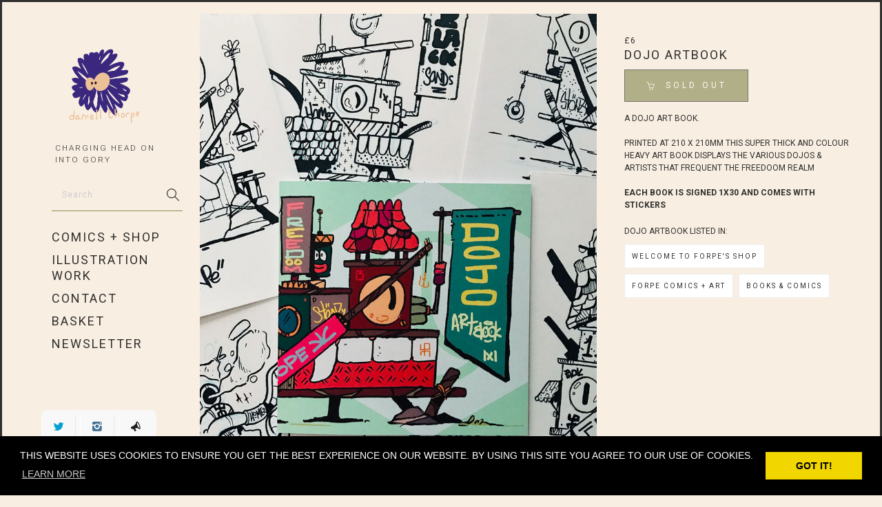

--- FILE ---
content_type: text/html; charset=utf-8
request_url: https://www.forpe.co.uk/collections/home/products/dojo-artbook
body_size: 15707
content:
<!DOCTYPE html>
<html lang="en">
  <head>
    <meta charset="utf-8" />
    <meta http-equiv="X-UA-Compatible" content="IE=edge" />
    <meta name="viewport" content="width=device-width, initial-scale=1, user-scalable=0" />
    <meta http-equiv="Content-type" content="text/html; charset=utf-8" />
    <title>DOJO Artbook - Forpe</title>
    <meta name="keywords" content="DOJO,Artbook,Book, Forpe, Freedom, Artbook, " />
    <meta name="description" content="A Dojo Art Book. Printed at 210 x 210mm this super thick and colour heavy art book displays the various Dojos &amp; Artists that frequent the FreeDoom RealmEach book is signed 1x30 and comes with stickers" />
    <link href="//maxcdn.bootstrapcdn.com/bootstrap/3.3.5/css/bootstrap.min.css?v1001" rel="stylesheet" type="text/css" media="all" />
    <script src="//ajax.googleapis.com/ajax/libs/jquery/1.11.2/jquery.min.js" type="text/javascript"></script>
    <script src="//cdnjs.cloudflare.com/ajax/libs/jqueryui/1.11.2/jquery-ui.min.js" type="text/javascript"></script>
    <link href="//cdn.supadupa.me/assets/thematic/css/supa-thematic-helpers.ui.min.css?v1001" rel="stylesheet" type="text/css" media="all" />
    <link href="//cdn.supadupa.me/assets/thematic/css/fluid-grid.min.css?v1001" rel="stylesheet" type="text/css" media="all" />
    <link href="//cdn.supadupa.me/assets/thematic/css/adequate-lightbox.1.0.1.css?v1001" rel="stylesheet" type="text/css" media="all" />

    <!-- HTML5 Shim and Respond.js IE8 support of HTML5 elements and media queries -->
    <!--[if lt IE 9]>
      <script src="//cdnjs.cloudflare.com/ajax/libs/html5shiv/3.7.2/html5shiv.min.js" type="text/javascript"></script>
      <script src="//oss.maxcdn.com/libs/respond.js/1.4.2/respond.min.js" type="text/javascript"></script>
    <![endif]-->

    <link rel="alternate" type="application/atom+xml" title="Forpe Blog RSS Feed" href="/blog.atom">
<meta property="og:title" content="DOJO Artbook" />
<meta property="og:description" content="A Dojo Art Book. Printed at 210 x 210mm this super thick and colour heavy art book displays the various Dojos &amp; Artists that frequent the FreeDoom RealmEach book is signed 1x30 and comes with stickers" />
<meta property="og:type" content="product" />
<meta property="og:url" content="http://www.forpe.co.uk/collections/home/products/dojo-artbook" />
<meta property="og:image" content="http://cdn.supadupa.me/shop/1949/images/3058495/Forpe_DOJO_1_grande.jpg" />
<meta property="og:image" content="http://cdn.supadupa.me/shop/1949/images/3058496/intro_grande.jpg" />
<meta property="og:image" content="http://cdn.supadupa.me/shop/1949/images/3058490/Black_Sands_Forpe_sq_grande.jpg" />
<meta property="og:image" content="http://cdn.supadupa.me/shop/1949/images/3058491/Chmapz_dojo_Forpe_sqR_grande.jpg" />
<meta property="og:image" content="http://cdn.supadupa.me/shop/1949/images/3058492/Dojo_of_Chaos_Forpe_sq_grande.jpg" />
<meta property="og:image" content="http://cdn.supadupa.me/shop/1949/images/3058493/Dojo_of_hope_forpe_sq_grande.jpg" />
<meta property="og:image" content="http://cdn.supadupa.me/shop/1949/images/3058494/Doodes_Forpe_sq_grande.jpg" />
<meta property="og:image" content="http://cdn.supadupa.me/shop/1949/images/3058497/OctoHead_Forpe_sq_grande.jpg" />
<meta property="og:image" content="http://cdn.supadupa.me/shop/1949/images/3058498/Valkyrie_Forpe_sq_grande.jpg" />
<meta property="og:image" content="http://cdn.supadupa.me/shop/1949/images/3058495/Forpe_DOJO_1_grande.jpg" />
<meta property="og:site_name" content="Forpe" />
<meta property="product:price:amount" content="6.00" />
<meta property="product:price:currency" content="GBP" />
<meta property="og:availability" content="out of stock" />
<meta property="og:see_also" content="http://www.forpe.co.uk/collections/books-comics/products/forpe-sketchbook-preorder" />
<meta property="og:see_also" content="http://www.forpe.co.uk/collections/books-comics/products/freedoom-artbook" />
<meta property="og:see_also" content="http://www.forpe.co.uk/collections/books-comics/products/baron-and-the-kat" />
<meta property="og:see_also" content="http://www.forpe.co.uk/collections/books-comics/products/chewbarb-pamphlet" />
<meta property="og:see_also" content="http://www.forpe.co.uk/collections/books-comics/products/pussy-manfist-mini-comic" />
<meta property="og:see_also" content="http://www.forpe.co.uk/collections/books-comics/products/lips-mini-comic" />
<meta name="twitter:card" content="summary_large_image" />
<meta name="twitter:site" content="@mrforpe" />
<meta name="twitter:creator" content="@mrforpe" />
<link href="/assets/shop-828a6c452e99a2dbc4ce9843a9dcf8d05c030340afcdecf86c1aa352f0cdd41d.css" media="screen" rel="stylesheet" type="text/css" />
<script src="/assets/shop-7105150d3ee515d8fe621f204bf241df9fac18ef94bfdb0164d7231adce4854a.js" type="text/javascript"></script>
<style data-theme-fonts="theme.css">@import url(https://fonts.googleapis.com/css?family=Roboto:100,100italic,300,300italic,regular,italic,500,500italic,700,700italic,900,900italic&subset=cyrillic,cyrillic-ext,greek,greek-ext,latin,latin-ext,vietnamese);</style>
<style data-theme-template="theme.css">









/* Generics */
  *, *:before, *:after { box-sizing: border-box; }
  html, body { height: 100%; }
  body {
    width: 100%;
    margin: 0 auto;
    background-color: rgba(248,238,226,1);
    color: rgba(49,48,46,1);
    font-family:    "roboto", arial, clean, sans-serif;
    font-style:     normal;
    font-weight:    normal;
    font-size:      12px;
    line-height:    1.525em;
    text-align:     left;
    text-transform: uppercase;
  }
    body.tm-lightbox-active,
    body.tm-screenwipe { overflow: hidden; }
  a {
    color: rgba(251,176,75,1);
    font-size: inherit; font-weight: inherit; line-height: inherit;
    text-align: inherit; text-transform: inherit; text-decoration: none;
  }
    a, a:hover, a:focus { cursor: pointer; text-decoration: none; }
      a:hover, a:focus { color: rgba(230,90,65,1); }

  /* Form fields */
  form {}
    form .has-error .form-control { background-color: #FFEE88; border-color: #FF3300; }
    input[type=text]:focus, textarea:focus,.form-control:focus, form.search>input.search:focus { background-color: #FFD; color: #111; }
    input[type="number"].form-control { padding-top: 10px; padding-bottom: 10px; height: inherit; }
      input.small-input { width: 80px; }
    .form-group { margin-bottom: 10px; }
      .form-group.fg-mbx { margin-bottom: 5px; }
      .form-group .control-label { padding-bottom: 10px; padding-top: 10px; text-transform: uppercase; }
    .form-control,
    form.search>input.search,
    form.search input.search.closed,
    .ui-autocomplete a.text {
      background-color: rgba(248,238,226,1);
      border: 0; border-radius: 0;
      border-bottom: 1px solid rgba(138,141,86,1);
      color: rgba(49,48,46,1);
      height: auto;
      padding: 15px;
      font-family:    "roboto", arial, clean, sans-serif;
      font-style:     normal;
      font-weight:    normal;
      font-size:      12px;
      line-height:    1.325em;
      text-align:     left;
      text-transform: none;
      -webkit-box-shadow: none; box-shadow: none;
    }
      .form-control,
      .control-label,
      form.search>input.search,
      form.search input.search.closed {
          letter-spacing: 1px; margin-right: -1px;
        }
      .form-control:focus ,
      form.search>input.search:focus {
          color: rgba(49,48,46,1);
          border-color: rgba(49,48,46,1);
          -webkit-box-shadow: none; box-shadow: none;
        }
      /* form field placeholders */
      ::-webkit-input-placeholder { color: #CCC;}
      ::-moz-placeholder { color: #CCC; }     /* Firefox 19+ */
      :-ms-input-placeholder { color: #CCC;}  /* Firefox 18- */
      form.search>input.search:-moz-placeholder, .form-control:-moz-placeholder { color: #CCC; }
    hr, .page-header { border-color: rgba(138,141,86,1); }
    /* search - autocomplete - results */
    ul.ui-autocomplete {
      background-color: rgba(248,238,226,1); border-color: rgba(49,48,46,1); font-family: inherit;
      -webkit-box-shadow: 0 0 10px rgba(0,0,0, 0); -moz-box-shadow: 0 0 10px rgba(0,0,0, 0); box-shadow: 0 0 10px rgba(0,0,0, 0);
    }
      ul.ui-autocomplete li:hover a, ul.ui-autocomplete li.active a { border-bottom: 1px solid rgba(49,48,46,1); }
    .ui-menu-item, .ui-menu-item .frame { background-color: inherit; border-color: transparent;}
      .ui-menu-item.focus a, .ui-menu-item.focus .highlight { color: rgba(230,90,65,1)!important; }
      .ui-menu-item.focus .frame { border-color: rgba(230,90,65,1); }
      .ui-menu-item.focus .text-box { border-color: transparent; background: none; }
    .ui-autocomplete .text { border-color: rgba(49,48,46,1); color: rgba(49,48,46,1); }
      .ui-autocomplete .highlight { color: rgba(230,90,65,1); }

    @media only screen and (max-width: 420px) {
      ul.ui-autocomplete { display: none!important }
    }
    @media only screen and (max-width: 768px) {
      ul.ui-autocomplete { left: 50%!important; right: -50%!important; }
      form.search>input.search, form.search>input.search.closed { text-align: center; }
    }

  /* Buttons: variant defaults */
  button, .btn { border: 1px solid; border-radius: 0; cursor: pointer; }
  .btn {
    font-family:    "roboto", arial, clean, sans-serif;
    font-style:     normal;
    font-weight:    normal;
    font-size:      12px;
    line-height:    1.325em;
    text-align:     center;
    text-transform: uppercase;
    letter-spacing: 2px; margin-right: -2px;
    overflow: hidden;
    -ms-word-break: break-word; word-break: break-word;
  }
    .btn:active, .btn:focus, .btn:active:focus { box-shadow: none; outline: 1px auto; }
    .btn-xl { border-radius: 0; line-height: 2; padding: 10px 16px; }
    /* force icons within buttons to sit vertically next to each other */
    .btn [class*='icon-'] { padding-right: 5px; line-height: inherit; vertical-align: middle; }
    .btn-inline { display: inline-block; margin-right: 5px; margin-bottom: 8px; }
  .no-touch.csstransitions button,
  .no-touch.csstransitions .btn {
      -webkit-transition: all 0.2s ease-in-out; -o-transition: all 0.2s ease-in-out; transition: all 0.2s ease-in-out;
    }
  /* Button A - Buy and Checkout buttons */
  .btn.btn-primary {
    background-color: rgba(138,141,86,1);
    border-color: rgba(49,48,46,1);
    color: rgba(255,255,255,1);
    letter-spacing: 4px; margin-right: -4px;
  }
    .btn.btn-primary:hover {
      background-color: rgba(255,255,255,1);
      border-color: rgba(49,48,46,1);
      color: rgba(49,48,46,1);
    }
  /* Buttons B - search, contact & update basket buttons */
  .btn.btn-secondary {
    background-color: rgba(49,48,46,1);
    border-color: #555;
    color: rgba(230,90,65,1);
  }
    .btn.btn-secondary:hover {
      background-color: #FFF;
      border-color: #DDD;
      color: #888;
    }
  /* Button C used for "item also listed in collections XXX" on product page */
  .btn.btn-other {
    background-color: #FFF;
    border-color: #EEE;
    color: rgba(49,48,46,1);
    padding: 10px;
    font-family:    "roboto", arial, clean, sans-serif;
    font-style:     normal;
    font-weight:    normal;
    font-size:      10px;
    line-height:    1.325em;
    text-align:     center;
    text-transform: uppercase;
  }
    .btn.btn-other:hover {
      background-color: rgba(49,48,46,1);
      border-color: rgba(49,48,46,1);
      color: #FFF;
    }

/* Page headings */
  h1, h2,
  .product-heading h1 .title, h1 .title,
  .product-heading h2 .title, h2 .title {
    font-family:    "roboto", arial, clean, sans-serif;
    font-style:     normal;
    font-weight:    400;
    font-size:      18px;
    line-height:    1.325em;
    text-align:     center;
    text-transform: uppercase;
    letter-spacing: 2px; margin-right: -2px;
  }

/* Theme base -------------------------------- */
  /* -- core ---------------------------------- */
    /* __/ outline \__ */
      .outline-frame { position: fixed; z-index: 1050; }
      .outline-frame.outline-top, .outline-frame.outline-bottom { width: 100%; }
        .outline-frame.outline-top{ top: 0; border-top: 3px solid rgba(49,48,46,1); }
        .outline-frame.outline-bottom { bottom: 0; border-bottom: 3px solid rgba(49,48,46,1); }
      .outline-frame.outline-right, .outline-frame.outline-left { top: 0; height: 100%; border-right: 3px solid rgba(49,48,46,1); }
        .outline-frame.outline-right { right: 0; }
        .outline-frame.outline-left { left: 0; }

    .container-tail-push { padding-bottom: 50px; }
    .mobile-header, .dsp-mobile-only { display: none; }
      .mobile-header {
        border: 0 none;
        background-color: rgba(248,238,226,1);
        color: rgba(49,48,46,1);
      }
    .core-container { min-height: 100%; height: inherit; width: calc(100% - (3px)) }
      .sidebar {
        background-color: rgba(248,238,226,1);
        height: 100%;
        width: 350px;
        padding-left: 60px; padding-right: 10px;
        position: fixed; overflow-y: auto; overflow-x: hidden;
        top: 0
      }
      .content-container { width: 100%; min-height: 100%; height: inherit; padding-left: 350px; }

    /* ____/ identity / branding \______ */
      .ident {
        margin: 0;
        font-family:    "roboto", arial, clean, sans-serif;
        font-style:     normal;
        font-weight:    300;
        font-size:      18px;
        line-height:    1.525em;
        text-align:     left;
        text-transform: uppercase;
      }
        .ident_item { color: rgba(49,48,46,1); }
          .ident__logo { max-height: 140px; max-width: 100%; }
          .ident__name, .ident__tagline { line-height: 1.525em; }
          .ident__name { font-size: 0; opacity: 0; }
          .ident__tagline, .ident__blurb { font-size: 0.65em; letter-spacing: 2px; line-height: 1.5em; }
      .ident.no-logo .ident__name { display: block; font-size: inherit; opacity: 1; letter-spacing: 2px; margin-right: -2px; }

      /* Navbar haader */
        .navbar { height: 55px; margin-bottom: 0; }
        .navigation-bar { padding: 0 15px; text-align: center; }
          /*.navigation-bar .ident { width: 76%; display: inline-block; padding-bottom: 10px; padding-top: 10px; text-align: center; }*/
          .navigation-bar .ident { width: 76%; display: inline-block; font: 12px/55px Arial,sans-serif; text-align: center; height: 55px; }
            .navigation-bar .ident__logo { max-height: 38px; max-width: 100px; vertical-align: middle; margin-top: 9px; }
            .navigation-bar .ident__name { text-overflow: ellipsis; display: block; overflow: hidden; white-space: nowrap; line-height: calc(55px + 3px); }
          .nav-icon-holder,
          .nav-icon-holder .nav-icon,
          .nav-icon-holder .basket-count {
              background-color: transparent;
              border: 0 none;
              color: rgba(49,48,46,1);
              cursor: pointer;
              margin-top: 15px;
              font-size: 24px; line-height: 1em;
            }
            .nav-icon-holder { padding: 2px 6px 3px; position: absolute; top: 2px; }
            .nav-hamburger { right: 10px; }
            .nav-basket { right: 65px }
              .nav-basket .nav-icon { font-size: 20px }
              .nav-basket .basket-count { font-size: 11px; position: absolute; right: -2px; top: -13px; }
          body.tm-sidebar-open .is-menu-closer { display: inline; }
          body.tm-sidebar-open .is-menu-openner { display: none; }
          body:not(.tm-sidebar-open) .is-menu-closer { display: none; }
          body:not(.tm-sidebar-open) .is-menu-openner { display: inline; }

    /* -- sidebar hide and reveal --------------------- */
      @media only screen and (max-width: 768px) {
        .core-container {}
        .sidebar { display: none; margin-top: 60px; padding-bottom: 82px; max-width: 100%; }
        .content-container { padding-left: 0px; margin-top: 55px; }
          .content-container>section:not(.page--info--is-supa-page) { padding-left: 10px; padding-right: 10px; min-height: 50%; }
        .mobile-header, .dsp-mobile-only { display: block; }
        .ident_item { color: rgba(49,48,46,1); }

        body.tm-sidebar-open { overflow: hidden; }
          body.tm-sidebar-open .core-container { overflow: hidden; }
          body.tm-sidebar-open .sidebar { width: 100%; display: block; }
          body.tm-sidebar-open .content-container { margin-left: calc(100%); }
      }
      @media screen and (min-width: 769px) and (max-width: 1750px) {
        .sidebar { width: 290px; }
        .content-container { padding-left: 290px; }
      }
      @media screen and (min-width: 1751px) {
        .sidebar { padding-left: 70px; padding-right: 20px; }
      }
    /* -- @end :: sidebar hide and reveal --------------------------------------------------------------------------- */

    /* Sidebar Nav */
    .sidebar__nav .nav-container .item, .sd-mc-subs-container p { letter-spacing: 2px; margin-right: -2px; }
      .sidebar__nav .menu-main>.item {
        font-family:    "roboto", arial, clean, sans-serif;
        font-style:     normal;
        font-weight:    400;
        font-size:      18px;
        line-height:    1.325em;
        text-align:     left;
        text-transform: uppercase;
        vertical-align: middle;
      }
        .sidebar__nav .menu-main>.item a { color: rgba(49,48,46,1); padding: 5px 15px; }
        .sidebar__nav .menu-main>.item:hover a, .sidebar__nav .menu-main>.item.active a { color: rgba(230,90,65,1); }
        .sidebar__nav .menu-main>.item:hover a, .sidebar__nav .menu-main>li>a:hover { background-color: rgba(251,176,75,1); }
        .sidebar__nav .menu-main>li>a:focus, .sidebar__nav .nav>li>a:focus { background-color: transparent; }
        div.nav.nav-container ul li #cart_bubble { display: none; }
      .menu-main.menu-main--collections>.item,
      .sidebar__nav .subnav>.item,
      .sd-mc-subs-container p {
        font-family:    "roboto", arial, clean, sans-serif;
        font-style:     normal;
        font-weight:    300;
        font-size:      11px;
        line-height:    1.325em;
        text-align:     left;
        text-transform: uppercase;
      }
      /* subnav */
      div.nav.nav-container ul.vertical .subnav { margin-left: 0px!important; padding-left: 25px!important; }
        .sidebar__nav .subnav>.item a { color: rgba(49,48,46,1); display: block; padding: 4px; }
          .sidebar__nav .subnav>.item:hover a,
          .sidebar__nav .subnav>.item.active a {
              color: rgba(230,90,65,1);
            }
          .subnav-parent>a:before {
            content: '+';
            font-size: 1em;
            margin-left: -1em;
            opacity: 0.75;
            position: absolute;
          }
            .subnav-parent.expanded>a:before { content: '-'; }
      /* social icons */
      .sidebar-socials { display: block; padding-top: 50px!important; }
        .sd-social-icons, .accepted-payment-methods { margin: 10px 0; }
         .sd-social-icons .sd-social-icons__icon { margin-bottom: 10px; margin-right: 6px!important; }
      /* Susbcribe box - SD Mailchimp tag stylings overides. */
      .sd-mc-subs-container .sd-mc-inp, .sd-mc-subs-container .sd-mc-but { float: left; border-radius: 0px; }
        .sd-mc-subs-container .sd-mc-inp { width: 100%; border-right-color: transparent; }
        .sd-mc-subs-container .sd-mc-but { width: 37%; float: right;  margin-right: 0 }
        .sd-mc-subs-container p { padding-left: 15px; color: rgba(49,48,46,1); }

    @media only screen and (max-width: 768px) {
      .sidebar { padding-left: 10px; }
        .sidebar .is-ident-cell { display: none; }
        .sidebar .sidebar__nav .menu-main>.item,
        .sidebar .sidebar__nav .subnav>.item,
        .sidebar .sidebar-socials {
            text-align: center;
          }
          div.nav.nav-container ul.vertical .subnav { padding: 0 10px!important; }
          .sidebar__nav .menu-main>.item a, .sidebar__nav .subnav>.item a { padding: 8px; }
        .sidebar .subnav-parent>a:before { left: -3px; position: relative; }
        .sidebar .sd-mc-subs-container { display: none }
    }

    /* footer */
      .page--info--is-supa-page + footer { margin-top: 0; }
      footer { margin-top: 25px; padding-bottom: 55px; letter-spacing: 1px; margin-right: -1px;}
        .footer-columnal { background-color: rgba(248,238,226,1); margin-left: -20px; clear: both; }
          .footer-columnal__inner {
            width: 100%;
            color: #000;
            display: table;
            font-family:    "roboto", arial, clean, sans-serif;
            font-style:     normal;
            font-weight:    300;
            font-size:      9px;
            line-height:    1.5em;
            text-align:     center;
            text-transform: uppercase;
          }
          .footer-columnal h3, .footer-columnal .footer-heading {
            border-bottom: 1px solid rgba(248,238,226,1);
            color: rgba(49,48,46,1);
            letter-spacing: 2px; margin-right: -2px;
            font-size: 1.1em;
            text-transform: uppercase;
            font-weight: bold;
            text-align: center;
          }
          .footer-columnal nav li.item,
          .footer-columnal .nav .subnav>.item {
              padding-bottom: 5px; padding-top: 2px;
              text-align: center;
              font-family:    "roboto", arial, clean, sans-serif;
              font-style:     normal;
              font-weight:    300;
              font-size:      9px;
              line-height:    1.5em;
              text-align:     center;
              text-transform: uppercase;
              letter-spacing: 1px; margin-right: -1px;
            }
            .footer-columnal div.nav.nav-container ul.vertical .subnav { padding-left: 1.1em!important; }
          .footer-columnal nav li.item a { color: #555; }
            .footer-columnal nav li.item a:hover { color: rgba(138,141,86,1); }
        .footer-columnal .shop-policies li.item { width: 100%; float: left !important; }
        .footer-columnal .ident {
          padding-top: 100px;
          color: #000;
          font-family:    "roboto", arial, clean, sans-serif;
          font-style:     normal;
          font-weight:    300;
          font-size:      13px;
          line-height:    1.325em;
          text-align:     center;
          text-transform: uppercase;
        }
          .footer-columnal .ident__name, .footer-columnal  .ident__tagline { letter-spacing: 1px; margin-right: -1px; }
            .footer-columnal .ident__name { display: none; }
          .footer-columnal .ident.no-logo .ident__name { display: inline-block; }
          .footer-columnal .ident__logo, .footer-columnal .ident.no-tagline .ident__logo { max-width: 200px; max-height: 60px; }
          .footer-columnal .ident_item, .footer-columnal .ident__tagline { color: #000; font-size: 9px; margin-top: 5px; }
          .footer-columnal .ident_item.shop-description { text-transform: uppercase; }
          .footer-columnal .sd-mc-subs-container .sd-mc-inp, .footer-columnal .sd-mc-subs-container .sd-mc-but { height: 45px; }
            .footer-columnal .sd-mc-subs-container .sd-mc-inp { width: 60%; }
            .footer-columnal .sd-mc-subs-container .sd-mc-but { width: 40%;}
            /*.footer-columnal p { color: rgba(49,48,46,1); }*/

          #supadupa_strapline { margin-top: 50px; text-align: center; }
            #supadupa_strapline .supadupa-me, #supadupa_strapline .supadupa-me a { color: #000; }
          @media screen and (max-width: 768px) {
            .footer-columnal { margin-left: 0 }
            .footer-columnal__inner { padding-left: 10px; padding-right: 10px; }
            .footer-columnal .ident, .footer-columnal__inner, .sd-mc-subs-container p, #supadupa_strapline { text-align: center; }
              .footer-columnal .ident { padding-top: 40px; }
            .footer-columnal .footer-social-block { padding-top: 20px; }
            .footer-columnal .sd-mc-subs-container { max-width: 460px; margin: 0 auto; }
            #supadupa_strapline { margin-top: 50px; }
          }
          @media screen and (min-width: 769px) {
            .footer-columnal .sd-mc-subs-container { display: none; }
          }
        /* @end :: footer */
  /* -- @end :: core ---------------------------------------------------------------------------------------------- */

  /* Banner Block */
    /* Full bleed banner system */
    #banner_container.banner-is-full-bleed { height: 100%; max-height: 100%; }
      body.home #banner_container.banner-is-full-bleed { height: 100%; }
      body.collection #banner_container.banner-is-full-bleed { height: 50%; }
    #banner_container .banner-jumpoff-control-item { color: #FFF; }
    .tm-dsp-bnr.tm-coll-prod-0.tm-coll-no-blrb.sd-banner__full-bleed #banner_container .banner-jumpoff-controls { display: none; }
    @media screen and (max-width: 768px) {
      body.home #banner_container.banner-is-full-bleed { height: calc(100% - 55px); }
      body.collection #banner_container.banner-is-full-bleed { height: calc(50% - 55px); }
  }

  /* Pages and headings */
    .page-header { border-bottom: 1px solid rgba(138,141,86,1); margin: 0 0 20px; padding: 40px 0 0px; }
      .page-header h1, .collection-details.page-header h2 { padding-bottom: 10px; padding-top: 10px; }
    @media screen and (max-width: 768px) {
      p, .page-header{ margin-left: 10px; margin-right: 10px; }
        .page-header{ padding-top: 5px; }
          .page-header h1, h1 .title { text-align: center; }
      }
    }

  /* Grids */
    .prods { width: 100%; list-style: none; margin-left: auto; margin-right: auto; }
      
      .prod {
        color: #FFF;
        font-family:    "roboto", arial, clean, sans-serif;
        font-style:     normal;
        font-weight:    normal;
        font-size:      11px;
        line-height:    1.325em;
        text-align:     left;
        text-transform: uppercase;
        letter-spacing: 1px; margin-right: -1px;
        margin-bottom: 25px;
        /* Grid cell spacing */
        padding-left: 20px;
        padding-right: 20px;
        margin-bottom: calc(20px * 2);
      }
        .prod .price { color: #FFF; }
        .prod .prod__name { color: #FFF; }
        .prod__overlay {
          background-color: rgba(251,176,75,1);
          border-radius: 2px;
          bottom: 0; position: absolute;
          color: #FFF;
          text-align: left;
          letter-spacing: 2px; margin-right: -2px;
          padding: 10px 15px;
        }
          .prod__overlay .VerticallyCenterIt { width: auto; }
          .prod__overlay.prod__overlay--left, .prod__overlay.prod__overlay--center, .prod__overlay.prod__overlay--right {
              bottom: 15px;
              min-width: 12.5%;
              max-width: calc(100% - 30px); /* less left and right position spacing */
            }
            .prod__overlay.prod__overlay--left   { left: 15px; }
            .prod__overlay.prod__overlay--right  { right: 15px; }
            .prod__overlay.prod__overlay--center { left: 15px; width: calc(100% - 30px); text-align: center; }
              .prod__overlay.prod__overlay--center .VerticallyCenterIt { width: 100%; }
        /* grid overlay HOVER event logic. */
        .no-touch .prod:hover .prod__overlay.prod__overlay--center { width: 100%; }
        .no-touch .prod.dsp-name-on-hover .prod__overlay .prod__name { display: none; }
        .no-touch .prod.dsp-name-on-hover:hover .prod__overlay .prod__name { display: block; }
        .no-touch .prod.dsp-name-on-hover:hover .prod__overlay .price { display: none; }

      @media screen and (max-width: 472px) {
        .js-fluid-grid__item {
          width: 100%;
        }
      }
      @media (max-width:767px) {
        
      }
      @media (max-width: 768px) {
        .prod__overlay .prod__name { display: block; padding-top: 5px; }
        .no-touch .prod__overlay .prod__name { padding-top: 0px; }
      }
      @media (min-width:769px) {
        .prods {
          margin-left: -20px; margin-right: 0px;
          width: calc(100% + (20px * 2))!important;
        }
      }
      .prod .prod__sticker {
        height: 55px; width: 55px;
        position: absolute; right: 15px;  top: 15px;
        font-size: 13px; line-height: 1em;
        letter-spacing: 1px; margin-right: -1px;
        text-align: center;
        background-color: transparent;
        border-radius: 50%;
        color: rgba(255,255,255,1);
        display: inline-block;
        box-shadow: 0 0px 0px 2px rgba(255,255,255,1);
        z-index: 2;
      }
        .prod .prod__sticker.prod__sticker--hollow {
          color: rgba(230,90,65,1);
          box-shadow: 0 0px 0px 2px rgba(230,90,65,1);
        }
          .prod:hover .prod__sticker.prod__sticker--hollow {
            color: rgba(255,255,255,1);
            box-shadow: 0 0px 0px 2px rgba(255,255,255,1);
          }
        .prod .prod__sticker.prod__sticker--on-sale.prod__sticker--hollow {
          color: rgba(230,90,65,1);
          box-shadow: 0 0px 0px 2px rgba(230,90,65,1);
        }
          .prod:hover .prod__sticker.prod__sticker--on-sale.prod__sticker--hollow {
            color: rgba(255,255,255,1);
            box-shadow: 0 0px 0px 2px rgba(255,255,255,1);
          }
      @media only screen and (max-width: 768px) {
        .prod .prod__sticker { height: 44px; width: 44px; font-size: 12px; right: 10px; top: 10px; }
      }

    /* product page */
      .imageset-item { overflow: hidden; margin-bottom: 15px; text-align: center; max-width: 100% }
        .imageset-item__img-container { overflow: hidden; }
        .imageset-item img { max-width: 100%; margin: 0 auto;}
      .js-img-set-wall { visibility: hidden; }
        .js-img-set-wall .imageset-item { width: 50%; }
      .img-set-primary { width: 100% }
        .img-set-primary .imageset-item { display: block; float: none; }

      .product-details { max-width: 1400px; }
        .product-details__product-variations, .product-details__product-variations--solo { width: 100%; font-size: 16px; line-height: 2em; vertical-align: middle; }
        .slideshow, .product-details__photo { overflow: hidden; }
          .slideshow > .slideshow--slide { overflow: hidden; right: 0; width: 100%; }
            .slideshow--slide > img { margin: auto; }
        .product-details__image-thumbnails { font: 24px/1em arial; padding-top: 10px; text-align: center; }
        .product-details__image-thumbnails span { color: rgba(230,90,65,1); padding: 0 3px; }
        .product-details__image-thumbnails span.is-active-slide { color: rgba(251,176,75,1); }
        .product-details__product-name { letter-spacing: 1px; margin-right: -1px; }

      /* Product page social tags */
      #supadupa_social_sharing .at-share-tbx-element .at-share-btn { border-radius: 50%; margin: 0 5px; transition: border-radius 0.13s cubic-bezier(0.45, 0.05, 0.55, 0.95); }
        #supadupa_social_sharing .at-share-tbx-element .at-share-btn:hover { border-radius: 3px; }
      @media only screen and (max-width: 768px) {
        .product-details__product-name, .product-details__product-variations--solo { text-align: center; }
        .product-details__product-variations--solo { margin: 10px 0;  }
      }
      @media only screen and (min-width: 769px) {
        .product-details__product-name { text-align: left; }
        .product-details__col-info { padding-left: 40px; padding-right: 40px; }
      }

    .page--search,
    .page--cart,
    .page--contact,
    .tm-dsp-bnr.tm-pg-bnrs-0 .page--collections,
    .page--info:not(.page--info--is-supa-page),
    .page--is-empty {
        min-height: 85%;
      }
    body.home.tm-dsp-bnr .no-banner + .page--home  { min-height: 85%!important;}
    form.search { display:block; padding: 0px 15px; }
    form.search>input.search { width: 100%; border-radius: 0; height: inherit; margin-bottom: 11px; }
    form.search .ico-search { top: 12.5%; right: 20px; color: rgba(49,48,46,1); font-family: 'Simple-Line-Icons'; }
      form.search .ico-search:before { content: "\e090"; }
    body.tm-sidebar-open form.search .ico-search { color: rgba(49,48,46,1); }
/* ----------------------------------------------------------------- */

/* -- Theme specific helpers and modifiers -------- */
  /* Hide main content area when nothing to see */
  body.tm-coll-prod-0 .prods,
  body.tm-dsp-bnr:not(.tm-pg-bnrs-0).tm-coll-prod-0.tm-coll-no-blrb .page-header {
      display: none;
    }
  body.tm-dsp-bnr:not(.tm-pg-bnrs-0).tm-coll-prod-0.tm-coll-no-blrb .content-container>section { min-height: initial; }
  body.tm-dsp-bnr:not(.tm-pg-bnrs-0).tm-coll-prod-0.tm-coll-no-blrb .footer-columnal { margin-top: 0; }
  body.home.tm-coll-no-blrb .prods { padding-top: 40px; }
/* -- @end :: Theme specific helpers and modifiers ----------------- */


/* Generic Helpers and enhancements ------------------ */

/*  ------------------------------
    Adequate lightbox overrides
------------------------------------ */
  #imagelightbox-overlay { background-color: rgba(0,0,0,0.75); }
  #imagelightbox-loading { background-color: rgba(0,0,0,0.75); }
    #imagelightbox-loading div { background-color: rgba(187,187,187,1); }
  #imagelightbox-close, .imagelightbox-arrow { color: rgba(187,187,187,1); }
    #imagelightbox-close { background-color: rgba(0,0,0,0.75); }
  /* Enlarge buttons slightly on hover */
  .no-touch #imagelightbox-close:hover, .no-touch .imagelightbox-arrow:hover { -webkit-transform: scale(1.05); transform: scale(1.05); }

  .no-touch.csstransforms.csstransitions .is-scalable__item { -webkit-transition: all 0.2s ease-in-out; -o-transition: all 0.2s ease-in-out; transition: all 0.2s ease-in-out;}


</style>
<link rel="canonical" href="https://www.forpe.co.uk/products/dojo-artbook" />
<script type="text/javascript">var _gaq = _gaq || [];
_gaq.push(['_setAccount', 'UA-20119815-3']);
_gaq.push(['_setAllowLinker', true]);
_gaq.push(['_trackPageview']);
_gaq.push(['b._setAccount', 'UA-38609265-1']);
_gaq.push(['b._setDomainName', 'forpe.co.uk']);
_gaq.push(['b._setAllowLinker', true]);
_gaq.push(['b._trackPageview']);


      (function() {
        var ga = document.createElement('script'); ga.type = 'text/javascript'; ga.async = true;
        ga.src = ('https:' == document.location.protocol ? 'https://' : 'http://') + 'stats.g.doubleclick.net/dc.js';
        var s = document.getElementsByTagName('script')[0]; s.parentNode.insertBefore(ga, s);
      })();
</script>

        <script>
          window.addEventListener("load", function() {
            window.cookieconsent.initialise({
              'palette': {"popup":{"background":"#000"},"button":{"background":"#f1d600"}},
              "position": "bottom",
              "content": {
                "deny": "Decline",
                'message': "This website uses cookies to ensure you get the best experience on our website. By using this site you agree to our use of cookies.",
                "dismiss": "Got it!",
                "link": "Learn more",
                "href": "/privacy-policy"
              }
            })
          });
        </script>
      
  </head>

  






  <body class="padded-top product tm-carted-0">

    
<!--[if lt IE 9]>
  <style>
    .prod .prod__sticker { border: 1px solid; }
    .accepted-payment-methods .accepted-payment-methods__method { display: none; }
    .outdated-ie-notice { background-color: #EC781F; display: block; font: 15px/1.5em sans-serif; padding: 6px; width: 100%;}
    .outdated-ie-notice, .outdated-ie-notice a { border-bottom: 1px solid; color: #FFF; }
  </style>
  <p class="outdated-ie-notice"><strong>Warning:</strong> You are using an outdated version of Internet Explorer - many features on this site may not work properly. For a richer safer online experience: <a href="http://browsehappy.com" target="_blank">Upgrade your browser today</a></p>
<![endif]-->


<nav class="mobile-header navbar navbar-default navbar-fixed-top navbar-static-top anim-fadein">
  <div class="container-fluid">
    <div class="navigation-bar">
      <a href="/" class="ident ">
        
          <img src="//cdn.supadupa.me/shop/1949/assets/43876/Darrell_Thorpe_Artist_Illustrator_fnl_large.gif?1675947478" class="ident_item ident__logo store-logo" alt="Forpe">
        
      </a>
      <button class="navbar-btn nav-icon-holder nav-hamburger js-menu-toggler dsp-mobile-only">
        <span class="icon-hamburger is-menu-openner"></span>
        <span class="icon-close is-menu-closer"></span>
      </button>
      
    </div>
  </div>
</nav>

    <section class="core-container">
      <div class="outline-frame outline-top"></div>
      <div class="outline-frame outline-right"></div>
      <div class="outline-frame outline-bottom"></div>
      <div class="outline-frame outline-left"></div>

      <aside class="sidebar container-tail-push ">
        <div class="pam full-width is-ident-cell mtl">
  <h1 class="ident  ">
    <a href="/" class="block">
      
        <img src="//cdn.supadupa.me/shop/1949/assets/43876/Darrell_Thorpe_Artist_Illustrator_fnl_large.gif?1675947478" class="ident_item ident__logo store-logo" alt="Forpe">
      
      <div class="ident_item ident__name">Forpe</div>
    </a>

    
      <div class="mts ident_item ident__tagline shop-tag-line hidden-xs">charging head on into gory</div>
    
  </h1>
</div>

<div class="sidebar__nav">
  <div class="seacrh-container mbs">
    <form action="/search" method="get" class="search">
          <input type="text" name="term" class="search" placeholder="Search" />
          <span class="ico-search">&nbsp;</span>
         </form>
  </div>

  
    <div class="nav nav-container "><ul class="vertical nav menu-main  ">

  
  

  

    

    
      
      <li class="  item">

        

        
        <a href="/collections/home" class=" "
           title="Comics + Shop">
          Comics + Shop
         </a>

        
      </li>
    
    

  

    

    
      
      <li class="  item">

        

        
        <a href="/blog" class=" "
           title="Illustration Work">
          Illustration Work
         </a>

        
      </li>
    
    

  

    

    
      
      <li class="  item">

        

        
        <a href="http://www.forpe.co.uk/contact" class=" "
           title="Contact">
          Contact
         </a>

        
      </li>
    
    

  

    

    
      
      <li class=" cart-link item">

        

        
        <a href="/cart" class=" "
           title="Basket">
          Basket
         </a>

        
          <div id="cart_bubble" class="text-align-center count-0">0</div>
        
      </li>
    
    

  

    

    
      
      <li class="  item">

        

        
        <a href="http://eepurl.com/hnsreD" class=" "
           title="Newsletter">
          Newsletter
         </a>

        
      </li>
    
    

  
  </ul></div>


    <div class="nav nav-container visible-xs"><ul class="vertical nav menu-main nav--xtra  ">

  
  

  

    

    
      
      <li class="  item">

        

        
        <a href="http://www.forpe.co.uk/pages/privacy-policy" class=" "
           title="Privacy Policy">
          Privacy Policy
         </a>

        
      </li>
    
    

  

    

    
      
      <li class="  item">

        

        
        <a href="http://www.forpe.co.uk/pages/returns-policy" class=" "
           title="Returns Policy">
          Returns Policy
         </a>

        
      </li>
    
    

  

    

    
      
      <li class="  item">

        

        
        <a href="http://www.forpe.co.uk/pages/terms-conditions" class=" "
           title="Terms &amp; Conditions">
          Terms & Conditions
         </a>

        
      </li>
    
    

  
  </ul></div>


    <div class="nav nav-container mtm"><ul class="vertical nav menu-main menu-main--collections  ">

  
  

  
  </ul></div>

  
</div>

<div class="sidebar-socials">
  
  <div class='sd-social-icons' target='_blank'><div class='sd-social-icons__row one'><a href='https://twitter.com/mrforpe' class='sd-social-icons__link' target='_blank'><i class='entypo-icon-twitter sd-social-icons__icon'></i></a><a href='https://instagram.com/mrforpe' class='sd-social-icons__link' target='_blank'><i class='entypo-icon-instagram sd-social-icons__icon'></i></a><a href='http://www.forpe.co.uk' class='sd-social-icons__link' target='_blank'><i class='entypo-icon-megaphone sd-social-icons__icon'></i></a></div></div>
</div>

      </aside>

      <div class="content-container">
        
        

        



<section class="page--product mbl ptm">
  <div id="product-container" class="product-details clearfix">
    <div class="imageset product-details__col-images col-md-7 anim-fadein hidden-xs hidden-sm">
      <div class="row">
        <div class="block row">
          <a class="imageset-item col-xs-12 js-lightboxable is-scalable" href="//cdn.supadupa.me/shop/1949/images/3058495/Forpe_DOJO_1_massive.jpg?1561817237" data-lightbox-image-url="//cdn.supadupa.me/shop/1949/images/3058495/Forpe_DOJO_1_massive.jpg?1561817237" >
            <div class="imageset-item__img-container">
              <img src="//cdn.supadupa.me/shop/1949/images/3058495/Forpe_DOJO_1_massive.jpg?1561817237" class="primary-image img-responsive is-scalable__item" alt="DOJO Artbook - product image" data-height="2000" data-width="1400" data-orientation="portrait" />
            </div>
          </a>
        </div>

        <div class=" js-img-set-wall anim-fadein-slow ">
          
            

            
            
            <a class="imageset-item col-xs- js-lightboxable is-scalable irw irw--best-fit irw--7x5 irw--square" data-thumb="//cdn.supadupa.me/shop/1949/images/3058496/intro_massive.jpg?1561817247" data-orientation="square"  data-lightbox-image-url="//cdn.supadupa.me/shop/1949/images/3058496/intro_massive.jpg?1561817247" data-height="1200" data-width="1200">
              <div class="imageset-item__img-container irw__inner">
                
                <div class="irw__inner_el acts-as-image square is-scalable__item" style='background-image: url("//cdn.supadupa.me/shop/1949/images/3058496/intro_massive.jpg?1561817247")' data-id='3058496' data-height="1200" data-width="1200" data-orientation="square" alt="DOJO Artbook - product images  of "></div>
              </div>
            </a>
          
            

            
            
            <a class="imageset-item col-xs- js-lightboxable is-scalable irw irw--best-fit irw--7x5 irw--square" data-thumb="//cdn.supadupa.me/shop/1949/images/3058490/Black_Sands_Forpe_sq_massive.jpg?1561817224" data-orientation="square"  data-lightbox-image-url="//cdn.supadupa.me/shop/1949/images/3058490/Black_Sands_Forpe_sq_massive.jpg?1561817224" data-height="1200" data-width="1200">
              <div class="imageset-item__img-container irw__inner">
                
                <div class="irw__inner_el acts-as-image square is-scalable__item" style='background-image: url("//cdn.supadupa.me/shop/1949/images/3058490/Black_Sands_Forpe_sq_massive.jpg?1561817224")' data-id='3058490' data-height="1200" data-width="1200" data-orientation="square" alt="DOJO Artbook - product images  of "></div>
              </div>
            </a>
          
            

            
            
            <a class="imageset-item col-xs- js-lightboxable is-scalable irw irw--best-fit irw--7x5 irw--square" data-thumb="//cdn.supadupa.me/shop/1949/images/3058491/Chmapz_dojo_Forpe_sqR_massive.jpg?1561817225" data-orientation="square"  data-lightbox-image-url="//cdn.supadupa.me/shop/1949/images/3058491/Chmapz_dojo_Forpe_sqR_massive.jpg?1561817225" data-height="1200" data-width="1200">
              <div class="imageset-item__img-container irw__inner">
                
                <div class="irw__inner_el acts-as-image square is-scalable__item" style='background-image: url("//cdn.supadupa.me/shop/1949/images/3058491/Chmapz_dojo_Forpe_sqR_massive.jpg?1561817225")' data-id='3058491' data-height="1200" data-width="1200" data-orientation="square" alt="DOJO Artbook - product images  of "></div>
              </div>
            </a>
          
            

            
            
            <a class="imageset-item col-xs- js-lightboxable is-scalable irw irw--best-fit irw--7x5 irw--square" data-thumb="//cdn.supadupa.me/shop/1949/images/3058492/Dojo_of_Chaos_Forpe_sq_massive.jpg?1561817225" data-orientation="square"  data-lightbox-image-url="//cdn.supadupa.me/shop/1949/images/3058492/Dojo_of_Chaos_Forpe_sq_massive.jpg?1561817225" data-height="1200" data-width="1200">
              <div class="imageset-item__img-container irw__inner">
                
                <div class="irw__inner_el acts-as-image square is-scalable__item" style='background-image: url("//cdn.supadupa.me/shop/1949/images/3058492/Dojo_of_Chaos_Forpe_sq_massive.jpg?1561817225")' data-id='3058492' data-height="1200" data-width="1200" data-orientation="square" alt="DOJO Artbook - product images  of "></div>
              </div>
            </a>
          
            

            
            
            <a class="imageset-item col-xs- js-lightboxable is-scalable irw irw--best-fit irw--7x5 irw--square" data-thumb="//cdn.supadupa.me/shop/1949/images/3058493/Dojo_of_hope_forpe_sq_massive.jpg?1561817225" data-orientation="square"  data-lightbox-image-url="//cdn.supadupa.me/shop/1949/images/3058493/Dojo_of_hope_forpe_sq_massive.jpg?1561817225" data-height="1200" data-width="1200">
              <div class="imageset-item__img-container irw__inner">
                
                <div class="irw__inner_el acts-as-image square is-scalable__item" style='background-image: url("//cdn.supadupa.me/shop/1949/images/3058493/Dojo_of_hope_forpe_sq_massive.jpg?1561817225")' data-id='3058493' data-height="1200" data-width="1200" data-orientation="square" alt="DOJO Artbook - product images  of "></div>
              </div>
            </a>
          
            

            
            
            <a class="imageset-item col-xs- js-lightboxable is-scalable irw irw--best-fit irw--7x5 irw--square" data-thumb="//cdn.supadupa.me/shop/1949/images/3058494/Doodes_Forpe_sq_massive.jpg?1561817227" data-orientation="square"  data-lightbox-image-url="//cdn.supadupa.me/shop/1949/images/3058494/Doodes_Forpe_sq_massive.jpg?1561817227" data-height="1200" data-width="1200">
              <div class="imageset-item__img-container irw__inner">
                
                <div class="irw__inner_el acts-as-image square is-scalable__item" style='background-image: url("//cdn.supadupa.me/shop/1949/images/3058494/Doodes_Forpe_sq_massive.jpg?1561817227")' data-id='3058494' data-height="1200" data-width="1200" data-orientation="square" alt="DOJO Artbook - product images  of "></div>
              </div>
            </a>
          
            

            
            
            <a class="imageset-item col-xs- js-lightboxable is-scalable irw irw--best-fit irw--7x5 irw--square" data-thumb="//cdn.supadupa.me/shop/1949/images/3058497/OctoHead_Forpe_sq_massive.jpg?1561817249" data-orientation="square"  data-lightbox-image-url="//cdn.supadupa.me/shop/1949/images/3058497/OctoHead_Forpe_sq_massive.jpg?1561817249" data-height="1200" data-width="1200">
              <div class="imageset-item__img-container irw__inner">
                
                <div class="irw__inner_el acts-as-image square is-scalable__item" style='background-image: url("//cdn.supadupa.me/shop/1949/images/3058497/OctoHead_Forpe_sq_massive.jpg?1561817249")' data-id='3058497' data-height="1200" data-width="1200" data-orientation="square" alt="DOJO Artbook - product images  of "></div>
              </div>
            </a>
          
            

            
            
            <a class="imageset-item col-xs- js-lightboxable is-scalable irw irw--best-fit irw--7x5 irw--square" data-thumb="//cdn.supadupa.me/shop/1949/images/3058498/Valkyrie_Forpe_sq_massive.jpg?1561817249" data-orientation="square"  data-lightbox-image-url="//cdn.supadupa.me/shop/1949/images/3058498/Valkyrie_Forpe_sq_massive.jpg?1561817249" data-height="1200" data-width="1200">
              <div class="imageset-item__img-container irw__inner">
                
                <div class="irw__inner_el acts-as-image square is-scalable__item" style='background-image: url("//cdn.supadupa.me/shop/1949/images/3058498/Valkyrie_Forpe_sq_massive.jpg?1561817249")' data-id='3058498' data-height="1200" data-width="1200" data-orientation="square" alt="DOJO Artbook - product images  of "></div>
              </div>
            </a>
          
        </div>
      </div>
    </div>

    <div class="visible-xs-block visible-sm-block">
      <div id="slideshow-container" class="product-details__photo">
        
          <div id="slideshow" class="text-align-center">
            <div class="slideshow js-sd-slideshow">
              
                <a class="slideshow--slide js-lightboxable is-scalable" data-thumb="//cdn.supadupa.me/shop/1949/images/3058495/Forpe_DOJO_1_massive.jpg?1561817237" href="//cdn.supadupa.me/shop/1949/images/3058495/Forpe_DOJO_1_massive.jpg?1561817237" data-orientation="portrait" >
                  <img data-id='3058495' data-height="2000" data-width="1400" data-orientation="portrait" data-lightbox-image-url="//cdn.supadupa.me/shop/1949/images/3058495/Forpe_DOJO_1_massive.jpg?1561817237" src="//cdn.supadupa.me/shop/1949/images/3058495/Forpe_DOJO_1_massive.jpg?1561817237" class="portrait img-responsive " alt="DOJO Artbook - product images  of " />
                </a>
              
                <a class="slideshow--slide js-lightboxable is-scalable" data-thumb="//cdn.supadupa.me/shop/1949/images/3058496/intro_massive.jpg?1561817247" href="//cdn.supadupa.me/shop/1949/images/3058496/intro_massive.jpg?1561817247" data-orientation="square" style="display: none;">
                  <img data-id='3058496' data-height="1200" data-width="1200" data-orientation="square" data-lightbox-image-url="//cdn.supadupa.me/shop/1949/images/3058496/intro_massive.jpg?1561817247" src="//cdn.supadupa.me/shop/1949/images/3058496/intro_massive.jpg?1561817247" class="square img-responsive " alt="DOJO Artbook - product images  of " />
                </a>
              
                <a class="slideshow--slide js-lightboxable is-scalable" data-thumb="//cdn.supadupa.me/shop/1949/images/3058490/Black_Sands_Forpe_sq_massive.jpg?1561817224" href="//cdn.supadupa.me/shop/1949/images/3058490/Black_Sands_Forpe_sq_massive.jpg?1561817224" data-orientation="square" style="display: none;">
                  <img data-id='3058490' data-height="1200" data-width="1200" data-orientation="square" data-lightbox-image-url="//cdn.supadupa.me/shop/1949/images/3058490/Black_Sands_Forpe_sq_massive.jpg?1561817224" src="//cdn.supadupa.me/shop/1949/images/3058490/Black_Sands_Forpe_sq_massive.jpg?1561817224" class="square img-responsive " alt="DOJO Artbook - product images  of " />
                </a>
              
                <a class="slideshow--slide js-lightboxable is-scalable" data-thumb="//cdn.supadupa.me/shop/1949/images/3058491/Chmapz_dojo_Forpe_sqR_massive.jpg?1561817225" href="//cdn.supadupa.me/shop/1949/images/3058491/Chmapz_dojo_Forpe_sqR_massive.jpg?1561817225" data-orientation="square" style="display: none;">
                  <img data-id='3058491' data-height="1200" data-width="1200" data-orientation="square" data-lightbox-image-url="//cdn.supadupa.me/shop/1949/images/3058491/Chmapz_dojo_Forpe_sqR_massive.jpg?1561817225" src="//cdn.supadupa.me/shop/1949/images/3058491/Chmapz_dojo_Forpe_sqR_massive.jpg?1561817225" class="square img-responsive " alt="DOJO Artbook - product images  of " />
                </a>
              
                <a class="slideshow--slide js-lightboxable is-scalable" data-thumb="//cdn.supadupa.me/shop/1949/images/3058492/Dojo_of_Chaos_Forpe_sq_massive.jpg?1561817225" href="//cdn.supadupa.me/shop/1949/images/3058492/Dojo_of_Chaos_Forpe_sq_massive.jpg?1561817225" data-orientation="square" style="display: none;">
                  <img data-id='3058492' data-height="1200" data-width="1200" data-orientation="square" data-lightbox-image-url="//cdn.supadupa.me/shop/1949/images/3058492/Dojo_of_Chaos_Forpe_sq_massive.jpg?1561817225" src="//cdn.supadupa.me/shop/1949/images/3058492/Dojo_of_Chaos_Forpe_sq_massive.jpg?1561817225" class="square img-responsive " alt="DOJO Artbook - product images  of " />
                </a>
              
                <a class="slideshow--slide js-lightboxable is-scalable" data-thumb="//cdn.supadupa.me/shop/1949/images/3058493/Dojo_of_hope_forpe_sq_massive.jpg?1561817225" href="//cdn.supadupa.me/shop/1949/images/3058493/Dojo_of_hope_forpe_sq_massive.jpg?1561817225" data-orientation="square" style="display: none;">
                  <img data-id='3058493' data-height="1200" data-width="1200" data-orientation="square" data-lightbox-image-url="//cdn.supadupa.me/shop/1949/images/3058493/Dojo_of_hope_forpe_sq_massive.jpg?1561817225" src="//cdn.supadupa.me/shop/1949/images/3058493/Dojo_of_hope_forpe_sq_massive.jpg?1561817225" class="square img-responsive " alt="DOJO Artbook - product images  of " />
                </a>
              
                <a class="slideshow--slide js-lightboxable is-scalable" data-thumb="//cdn.supadupa.me/shop/1949/images/3058494/Doodes_Forpe_sq_massive.jpg?1561817227" href="//cdn.supadupa.me/shop/1949/images/3058494/Doodes_Forpe_sq_massive.jpg?1561817227" data-orientation="square" style="display: none;">
                  <img data-id='3058494' data-height="1200" data-width="1200" data-orientation="square" data-lightbox-image-url="//cdn.supadupa.me/shop/1949/images/3058494/Doodes_Forpe_sq_massive.jpg?1561817227" src="//cdn.supadupa.me/shop/1949/images/3058494/Doodes_Forpe_sq_massive.jpg?1561817227" class="square img-responsive " alt="DOJO Artbook - product images  of " />
                </a>
              
                <a class="slideshow--slide js-lightboxable is-scalable" data-thumb="//cdn.supadupa.me/shop/1949/images/3058497/OctoHead_Forpe_sq_massive.jpg?1561817249" href="//cdn.supadupa.me/shop/1949/images/3058497/OctoHead_Forpe_sq_massive.jpg?1561817249" data-orientation="square" style="display: none;">
                  <img data-id='3058497' data-height="1200" data-width="1200" data-orientation="square" data-lightbox-image-url="//cdn.supadupa.me/shop/1949/images/3058497/OctoHead_Forpe_sq_massive.jpg?1561817249" src="//cdn.supadupa.me/shop/1949/images/3058497/OctoHead_Forpe_sq_massive.jpg?1561817249" class="square img-responsive " alt="DOJO Artbook - product images  of " />
                </a>
              
                <a class="slideshow--slide js-lightboxable is-scalable" data-thumb="//cdn.supadupa.me/shop/1949/images/3058498/Valkyrie_Forpe_sq_massive.jpg?1561817249" href="//cdn.supadupa.me/shop/1949/images/3058498/Valkyrie_Forpe_sq_massive.jpg?1561817249" data-orientation="square" style="display: none;">
                  <img data-id='3058498' data-height="1200" data-width="1200" data-orientation="square" data-lightbox-image-url="//cdn.supadupa.me/shop/1949/images/3058498/Valkyrie_Forpe_sq_massive.jpg?1561817249" src="//cdn.supadupa.me/shop/1949/images/3058498/Valkyrie_Forpe_sq_massive.jpg?1561817249" class="square img-responsive " alt="DOJO Artbook - product images  of " />
                </a>
              
            </div>
          </div>
          <div class="row mbx">
            <div class="col-xs-12">
              
                <div class="product-details__image-thumbnails"> </div>
              
            </div>
          </div>
        
      </div>
    </div>
    <!-- // product images -->

    <!-- product info -->
    <div class="product-details__col-info col-xs-12 col-md-5">
      <!-- product price -->
      <div class="product-details__product-name mtl mbn">
        <div id="product_price" class="js-product-price product-details__product-price inline-block">
          
            &#163;6
          
        </div>

        
      </div>

      <!-- product name -->
      <h1 class="product-details__product-name">
        <span class="title">DOJO Artbook</span>
      </h1>

      <form action="/cart/add" method="POST">
        <div class="row">
          
            
            <input type="hidden" name="product_variation_id" value="1859522" id="product_variation_id" />
          
          <div class="form-group col-xs-12 col-lg-7 pts pbx">
            <button id="buy_button" type="submit" name="buy_button" class="btn btn-primary btn-xl btn-block product-details__add-to-cart js-product-add-to-cart button  disabled"  disabled="disabled">
              <i class="icon-basket"></i>
              <span class="buy-blurb">Sold Out</span>
            </button>
          </div>
        </div>

        <div class="product-details__product-description">
          A Dojo Art Book. <br />
<br />
Printed at 210 x 210mm this super thick and colour heavy art book displays the various Dojos &amp; Artists that frequent the FreeDoom Realm<br />
<br />
<strong>Each book is signed 1x30 and comes with stickers </strong>
        </div>

        <div id="supadupa_social_sharing"><div class="addthis_sharing_toolbox"></div></div><script type="text/javascript">
          var addthis_disable_flash = true;
          var addthis_config = {"ui_use_image_picker":true};
          var addthis_share = { templates: { twitter: '{{title}}: {{url}} via: @SupaDupaMeToo' } };
          (function() {
            var at = document.createElement('script'); at.type = 'text/javascript';
            at.src = ('https:' == document.location.protocol ? 'https://' : 'http://') + 's7.addthis.com/js/300/addthis_widget.js#pubid=ra-4da40d730e04a026';
            var s = document.getElementsByTagName('script')[0]; s.parentNode.insertBefore(at, s);
          })();
        </script>

        
        <div class="product-details__product-collections">

          <div class="mtm mbs">DOJO Artbook listed in:</div>

          <p class="product-collections-list">
            
            <a class="btn btn-other btn-inline" href="/collections/home" rel="tag" title="DOJO Artbook listed in Welcome to Forpe's shop">
              Welcome to Forpe's shop
            </a>
            
            
              
                <a href="/collections/forpe" class="btn btn-other btn-inline" rel="tag" title="DOJO Artbook also listed in Forpe Comics + Art">
                  Forpe Comics + Art
                </a>
              
            
              
                <a href="/collections/books-comics" class="btn btn-other btn-inline" rel="tag" title="DOJO Artbook also listed in Books & Comics">
                  Books & Comics
                </a>
              
            
          </p>
        </div>
        
      </form>

    </div><!-- right: product info -->

  </div>
</section>


<!-- other related product via smart collections -->

  <section class="page--product_collections">
    <div class="collection-details page-header">
      <h2><span class="title">Welcome to Forpe's shop</span></h2>
    </div>

    <!-- related Products grid -->
      <!-- Product grid -->
  
  
  

  


  
  

  
  
  

  
  
  

  


  
  
  
  <ul class="adq-grid grid prods fgfx-move-in js-fluid-grid anim-fadein-slow" id="grid">
    
      
      

      <div class="adq-cell prod dsp-name-on-hover js-fluid-grid__item col-md-4 col-sm-6 col-xs-6 irw irw--7x5 irw--portrait">
  <a href="/collections/home/products/badge-pack-badge">
    <div class="irw__inner">
      <div class="irw__inner_el acts-as-image adq__is-rounded" style='background-image: url("//cdn.supadupa.me/shop/1949/images/3058489/Forpe_Badges_grande.jpg?1561816941")'
        data-width="1400" data-height="2000" title="Badge Pack Badge"></div>

      <div class="prod__overlay prod__overlay--left">
        <div class="VerticallyCenterIt">
          <div class="vcCell">
            
              <span class="price anim-fadein">&#163;4</span>
            
            <div class="prod__name anim-fadein"> Badge Pack Badge </div>
          </div>
        </div>
      </div>

      
        
      
    </div>
  </a>
</div>

    
      
      

      <div class="adq-cell prod dsp-name-on-hover js-fluid-grid__item col-md-4 col-sm-6 col-xs-6 irw irw--7x5 irw--portrait">
  <a href="/collections/home/products/cosmic-apple-pin-badge">
    <div class="irw__inner">
      <div class="irw__inner_el acts-as-image adq__is-rounded" style='background-image: url("//cdn.supadupa.me/shop/1949/images/3058487/Forpe_ENAMELBadges_1_grande.jpg?1561816871")'
        data-width="1400" data-height="2000" title="Cosmic Apple Pin Badge"></div>

      <div class="prod__overlay prod__overlay--left">
        <div class="VerticallyCenterIt">
          <div class="vcCell">
            
              <span class="price anim-fadein">&#163;5</span>
            
            <div class="prod__name anim-fadein"> Cosmic Apple Pin Badge </div>
          </div>
        </div>
      </div>

      
        
      
    </div>
  </a>
</div>

    
      
      

      <div class="adq-cell prod dsp-name-on-hover js-fluid-grid__item col-md-4 col-sm-6 col-xs-6 irw irw--7x5 irw--portrait">
  <a href="/collections/home/products/erol-vs-evil">
    <div class="irw__inner">
      <div class="irw__inner_el acts-as-image adq__is-rounded" style='background-image: url("//cdn.supadupa.me/shop/1949/images/2911157/IMG_8182_grande.jpg?1536739876")'
        data-width="1512" data-height="2016" title="Erol Vs Evil"></div>

      <div class="prod__overlay prod__overlay--left">
        <div class="VerticallyCenterIt">
          <div class="vcCell">
            
              <span class="price anim-fadein">&#163;7.50</span>
            
            <div class="prod__name anim-fadein"> Erol Vs Evil </div>
          </div>
        </div>
      </div>

      
        
          <div class="prod__sticker prod__sticker--soldout prod__sticker--hollow">
            <div class="prod__sticker__inner VerticallyCenterIt">
              <span class="vcCell">SOLD<br/>OUT</span>
            </div>
          </div>
        
      
    </div>
  </a>
</div>

    
      
      

      <div class="adq-cell prod dsp-name-on-hover js-fluid-grid__item col-md-4 col-sm-6 col-xs-6 irw irw--7x5 irw--portrait">
  <a href="/collections/home/products/freedoom-artbook">
    <div class="irw__inner">
      <div class="irw__inner_el acts-as-image adq__is-rounded" style='background-image: url("//cdn.supadupa.me/shop/1949/images/2840815/Darrell_Thorpe_Art_book_cover_grande.jpg?1523605390")'
        data-width="1000" data-height="1333" title="FREEDOOM Artbook"></div>

      <div class="prod__overlay prod__overlay--left">
        <div class="VerticallyCenterIt">
          <div class="vcCell">
            
              <span class="price anim-fadein">&#163;6</span>
            
            <div class="prod__name anim-fadein"> FREEDOOM Artbook </div>
          </div>
        </div>
      </div>

      
        
          <div class="prod__sticker prod__sticker--soldout prod__sticker--hollow">
            <div class="prod__sticker__inner VerticallyCenterIt">
              <span class="vcCell">SOLD<br/>OUT</span>
            </div>
          </div>
        
      
    </div>
  </a>
</div>

    
      
      

      <div class="adq-cell prod dsp-name-on-hover js-fluid-grid__item col-md-4 col-sm-6 col-xs-6 irw irw--7x5 irw--portrait">
  <a href="/collections/home/products/jack-steele">
    <div class="irw__inner">
      <div class="irw__inner_el acts-as-image adq__is-rounded" style='background-image: url("//cdn.supadupa.me/shop/1949/images/2838735/Forpe_Baron_A3_Comic2_grande.jpg?1523108938")'
        data-width="800" data-height="1086" title="Jack Steele"></div>

      <div class="prod__overlay prod__overlay--left">
        <div class="VerticallyCenterIt">
          <div class="vcCell">
            
              <span class="price anim-fadein">&#163;8</span>
            
            <div class="prod__name anim-fadein"> Jack Steele </div>
          </div>
        </div>
      </div>

      
        
          <div class="prod__sticker prod__sticker--soldout prod__sticker--hollow">
            <div class="prod__sticker__inner VerticallyCenterIt">
              <span class="vcCell">SOLD<br/>OUT</span>
            </div>
          </div>
        
      
    </div>
  </a>
</div>

    
      
      

      <div class="adq-cell prod dsp-name-on-hover js-fluid-grid__item col-md-4 col-sm-6 col-xs-6 irw irw--7x5 irw--portrait">
  <a href="/collections/home/products/baron">
    <div class="irw__inner">
      <div class="irw__inner_el acts-as-image adq__is-rounded" style='background-image: url("//cdn.supadupa.me/shop/1949/images/2838733/Forpe_Baron_A3_Comic_grande.jpg?1523108871")'
        data-width="800" data-height="1086" title="Baron"></div>

      <div class="prod__overlay prod__overlay--left">
        <div class="VerticallyCenterIt">
          <div class="vcCell">
            
              <span class="price anim-fadein">&#163;8</span>
            
            <div class="prod__name anim-fadein"> Baron </div>
          </div>
        </div>
      </div>

      
        
          <div class="prod__sticker prod__sticker--soldout prod__sticker--hollow">
            <div class="prod__sticker__inner VerticallyCenterIt">
              <span class="vcCell">SOLD<br/>OUT</span>
            </div>
          </div>
        
      
    </div>
  </a>
</div>

    
      
      

      <div class="adq-cell prod dsp-name-on-hover js-fluid-grid__item col-md-4 col-sm-6 col-xs-6 irw irw--7x5 irw--portrait">
  <a href="/collections/home/products/homez">
    <div class="irw__inner">
      <div class="irw__inner_el acts-as-image adq__is-rounded" style='background-image: url("//cdn.supadupa.me/shop/1949/images/2838724/Forpe_Baron_A3_Homez_grande.jpg?1523108633")'
        data-width="800" data-height="1086" title="Homez "></div>

      <div class="prod__overlay prod__overlay--left">
        <div class="VerticallyCenterIt">
          <div class="vcCell">
            
              <span class="price anim-fadein">&#163;8</span>
            
            <div class="prod__name anim-fadein"> Homez  </div>
          </div>
        </div>
      </div>

      
        
          <div class="prod__sticker prod__sticker--soldout prod__sticker--hollow">
            <div class="prod__sticker__inner VerticallyCenterIt">
              <span class="vcCell">SOLD<br/>OUT</span>
            </div>
          </div>
        
      
    </div>
  </a>
</div>

    
      
      

      <div class="adq-cell prod dsp-name-on-hover js-fluid-grid__item col-md-4 col-sm-6 col-xs-6 irw irw--7x5 irw--portrait">
  <a href="/collections/home/products/truckstop-mini-comic-a5-printed">
    <div class="irw__inner">
      <div class="irw__inner_el acts-as-image adq__is-rounded" style='background-image: url("//cdn.supadupa.me/shop/1949/images/3374200/forpe_truckstop_comic_grande.jpg?1654605662")'
        data-width="3024" data-height="4032" title="Truckstop - Mini Comic A5 Printed"></div>

      <div class="prod__overlay prod__overlay--left">
        <div class="VerticallyCenterIt">
          <div class="vcCell">
            
              <span class="price anim-fadein">&#163;2.50</span>
            
            <div class="prod__name anim-fadein"> Truckstop - Mini Comic A5 Printed </div>
          </div>
        </div>
      </div>

      
        
      
    </div>
  </a>
</div>

    
      
      

      <div class="adq-cell prod dsp-name-on-hover js-fluid-grid__item col-md-4 col-sm-6 col-xs-6 irw irw--7x5 irw--portrait">
  <a href="/collections/home/products/bugman-mini-comic-a5-printed">
    <div class="irw__inner">
      <div class="irw__inner_el acts-as-image adq__is-rounded" style='background-image: url("//cdn.supadupa.me/shop/1949/images/3374196/forpe_bugman_comic_grande.jpg?1654605465")'
        data-width="3024" data-height="4032" title="Bugman - Mini Comic A5 Printed"></div>

      <div class="prod__overlay prod__overlay--left">
        <div class="VerticallyCenterIt">
          <div class="vcCell">
            
              <span class="price anim-fadein">&#163;2.50</span>
            
            <div class="prod__name anim-fadein"> Bugman - Mini Comic A5 Printed </div>
          </div>
        </div>
      </div>

      
        
      
    </div>
  </a>
</div>

    
      
      

      <div class="adq-cell prod dsp-name-on-hover js-fluid-grid__item col-md-4 col-sm-6 col-xs-6 irw irw--7x5 irw--portrait">
  <a href="/collections/home/products/hank-aka-p-h-u-r">
    <div class="irw__inner">
      <div class="irw__inner_el acts-as-image adq__is-rounded" style='background-image: url("//cdn.supadupa.me/shop/1949/images/3341882/Hank_aka_Phur_darrell_thorpe_grande.jpg?1643804109")'
        data-width="3024" data-height="4032" title="HANK aka P.H.U.R"></div>

      <div class="prod__overlay prod__overlay--left">
        <div class="VerticallyCenterIt">
          <div class="vcCell">
            
              <span class="price anim-fadein">&#163;5.50</span>
            
            <div class="prod__name anim-fadein"> HANK aka P.H.U.R </div>
          </div>
        </div>
      </div>

      
        
      
    </div>
  </a>
</div>

    
      
      

      <div class="adq-cell prod dsp-name-on-hover js-fluid-grid__item col-md-4 col-sm-6 col-xs-6 irw irw--7x5 irw--portrait">
  <a href="/collections/home/products/george-mayhem">
    <div class="irw__inner">
      <div class="irw__inner_el acts-as-image adq__is-rounded" style='background-image: url("//cdn.supadupa.me/shop/1949/images/3341874/Georeoge_Mayhem_darrell_thorpe_grande.jpg?1643803656")'
        data-width="3024" data-height="4032" title="GEORGE MAYHEM"></div>

      <div class="prod__overlay prod__overlay--left">
        <div class="VerticallyCenterIt">
          <div class="vcCell">
            
              <span class="price anim-fadein">&#163;6.99</span>
            
            <div class="prod__name anim-fadein"> GEORGE MAYHEM </div>
          </div>
        </div>
      </div>

      
        
      
    </div>
  </a>
</div>

    
      
      

      <div class="adq-cell prod dsp-name-on-hover js-fluid-grid__item col-md-4 col-sm-6 col-xs-6 irw irw--7x5 irw--portrait">
  <a href="/collections/home/products/lips-mini-comic">
    <div class="irw__inner">
      <div class="irw__inner_el acts-as-image adq__is-rounded" style='background-image: url("//cdn.supadupa.me/shop/1949/images/3297921/Lips_Forpe_grande.JPG?1626101856")'
        data-width="4032" data-height="3024" title="LIPs - Mini Comic A5 Printed"></div>

      <div class="prod__overlay prod__overlay--left">
        <div class="VerticallyCenterIt">
          <div class="vcCell">
            
              <span class="price anim-fadein">&#163;2.50</span>
            
            <div class="prod__name anim-fadein"> LIPs - Mini Comic A5 Printed </div>
          </div>
        </div>
      </div>

      
        
      
    </div>
  </a>
</div>

    
      
      

      <div class="adq-cell prod dsp-name-on-hover js-fluid-grid__item col-md-4 col-sm-6 col-xs-6 irw irw--7x5 irw--portrait">
  <a href="/collections/home/products/pussy-manfist-mini-comic">
    <div class="irw__inner">
      <div class="irw__inner_el acts-as-image adq__is-rounded" style='background-image: url("//cdn.supadupa.me/shop/1949/images/3297915/Pussy_Manfists_Forpe_grande.JPG?1626101753")'
        data-width="3024" data-height="4032" title="Pussy Manfists - A5 Printed Mini Comic"></div>

      <div class="prod__overlay prod__overlay--left">
        <div class="VerticallyCenterIt">
          <div class="vcCell">
            
              <span class="price anim-fadein">&#163;2.50</span>
            
            <div class="prod__name anim-fadein"> Pussy Manfists - A5 Printed Mini Comic </div>
          </div>
        </div>
      </div>

      
        
      
    </div>
  </a>
</div>

    
      
      

      <div class="adq-cell prod dsp-name-on-hover js-fluid-grid__item col-md-4 col-sm-6 col-xs-6 irw irw--7x5 irw--portrait">
  <a href="/collections/home/products/chewbarb-pamphlet">
    <div class="irw__inner">
      <div class="irw__inner_el acts-as-image adq__is-rounded" style='background-image: url("//cdn.supadupa.me/shop/1949/images/3269654/IMG_2377_grande.JPG?1615199838")'
        data-width="4032" data-height="3024" title="Chewbarb Pamphlet"></div>

      <div class="prod__overlay prod__overlay--left">
        <div class="VerticallyCenterIt">
          <div class="vcCell">
            
              <span class="price anim-fadein">&#163;0</span>
            
            <div class="prod__name anim-fadein"> Chewbarb Pamphlet </div>
          </div>
        </div>
      </div>

      
        
          <div class="prod__sticker prod__sticker--soldout prod__sticker--hollow">
            <div class="prod__sticker__inner VerticallyCenterIt">
              <span class="vcCell">SOLD<br/>OUT</span>
            </div>
          </div>
        
      
    </div>
  </a>
</div>

    
      
      

      <div class="adq-cell prod dsp-name-on-hover js-fluid-grid__item col-md-4 col-sm-6 col-xs-6 irw irw--7x5 irw--portrait">
  <a href="/collections/home/products/baron-and-the-kat">
    <div class="irw__inner">
      <div class="irw__inner_el acts-as-image adq__is-rounded" style='background-image: url("//cdn.supadupa.me/shop/1949/images/3269657/IMG_2374_grande.JPG?1615200011")'
        data-width="3024" data-height="4032" title="Baron and The Kat"></div>

      <div class="prod__overlay prod__overlay--left">
        <div class="VerticallyCenterIt">
          <div class="vcCell">
            
              <span class="price anim-fadein">&#163;9</span>
            
            <div class="prod__name anim-fadein"> Baron and The Kat </div>
          </div>
        </div>
      </div>

      
        
          <div class="prod__sticker prod__sticker--soldout prod__sticker--hollow">
            <div class="prod__sticker__inner VerticallyCenterIt">
              <span class="vcCell">SOLD<br/>OUT</span>
            </div>
          </div>
        
      
    </div>
  </a>
</div>

    
      
      

      <div class="adq-cell prod dsp-name-on-hover js-fluid-grid__item col-md-4 col-sm-6 col-xs-6 irw irw--7x5 irw--portrait">
  <a href="/collections/home/products/forpe-sketchbook-preorder">
    <div class="irw__inner">
      <div class="irw__inner_el acts-as-image adq__is-rounded" style='background-image: url("//cdn.supadupa.me/shop/1949/images/3091283/Screen_Shot_2019_09_20_at_10.24.38_grande.png?1568971880")'
        data-width="1584" data-height="2272" title="Forpe Sketchbook 2019"></div>

      <div class="prod__overlay prod__overlay--left">
        <div class="VerticallyCenterIt">
          <div class="vcCell">
            
              <span class="price anim-fadein">&#163;6</span>
            
            <div class="prod__name anim-fadein"> Forpe Sketchbook 2019 </div>
          </div>
        </div>
      </div>

      
        
          <div class="prod__sticker prod__sticker--soldout prod__sticker--hollow">
            <div class="prod__sticker__inner VerticallyCenterIt">
              <span class="vcCell">SOLD<br/>OUT</span>
            </div>
          </div>
        
      
    </div>
  </a>
</div>

    
      
      

      <div class="adq-cell prod dsp-name-on-hover js-fluid-grid__item col-md-4 col-sm-6 col-xs-6 irw irw--7x5 irw--portrait">
  <a href="/collections/home/products/yeti-original-painting-a3">
    <div class="irw__inner">
      <div class="irw__inner_el acts-as-image adq__is-rounded" style='background-image: url("//cdn.supadupa.me/shop/1949/images/3058535/Forpe_A3_Yeti_1_grande.jpg?1561818664")'
        data-width="1400" data-height="2000" title="Yeti - Original Painting A3"></div>

      <div class="prod__overlay prod__overlay--left">
        <div class="VerticallyCenterIt">
          <div class="vcCell">
            
              <span class="price anim-fadein">&#163;200</span>
            
            <div class="prod__name anim-fadein"> Yeti - Original Painting A3 </div>
          </div>
        </div>
      </div>

      
        
          <div class="prod__sticker prod__sticker--soldout prod__sticker--hollow">
            <div class="prod__sticker__inner VerticallyCenterIt">
              <span class="vcCell">SOLD<br/>OUT</span>
            </div>
          </div>
        
      
    </div>
  </a>
</div>

    
      
      

      <div class="adq-cell prod dsp-name-on-hover js-fluid-grid__item col-md-4 col-sm-6 col-xs-6 irw irw--7x5 irw--portrait">
  <a href="/collections/home/products/look-out-original-painting-a3">
    <div class="irw__inner">
      <div class="irw__inner_el acts-as-image adq__is-rounded" style='background-image: url("//cdn.supadupa.me/shop/1949/images/3058531/Forpe_A3_LookOut_1_grande.jpg?1561818568")'
        data-width="1400" data-height="2000" title="Look Out - Original Painting A3"></div>

      <div class="prod__overlay prod__overlay--left">
        <div class="VerticallyCenterIt">
          <div class="vcCell">
            
              <span class="price anim-fadein">&#163;200</span>
            
            <div class="prod__name anim-fadein"> Look Out - Original Painting A3 </div>
          </div>
        </div>
      </div>

      
        
          <div class="prod__sticker prod__sticker--soldout prod__sticker--hollow">
            <div class="prod__sticker__inner VerticallyCenterIt">
              <span class="vcCell">SOLD<br/>OUT</span>
            </div>
          </div>
        
      
    </div>
  </a>
</div>

    
      
      

      <div class="adq-cell prod dsp-name-on-hover js-fluid-grid__item col-md-4 col-sm-6 col-xs-6 irw irw--7x5 irw--portrait">
  <a href="/collections/home/products/beastie-original-painting-a3">
    <div class="irw__inner">
      <div class="irw__inner_el acts-as-image adq__is-rounded" style='background-image: url("//cdn.supadupa.me/shop/1949/images/3058529/Forpe_A3_Beast_1_grande.jpg?1561818515")'
        data-width="1400" data-height="2000" title="Beastie - Original Painting A3"></div>

      <div class="prod__overlay prod__overlay--left">
        <div class="VerticallyCenterIt">
          <div class="vcCell">
            
              <span class="price anim-fadein">&#163;200</span>
            
            <div class="prod__name anim-fadein"> Beastie - Original Painting A3 </div>
          </div>
        </div>
      </div>

      
        
          <div class="prod__sticker prod__sticker--soldout prod__sticker--hollow">
            <div class="prod__sticker__inner VerticallyCenterIt">
              <span class="vcCell">SOLD<br/>OUT</span>
            </div>
          </div>
        
      
    </div>
  </a>
</div>

    
  </ul>
  <!-- @end::Product grid -->
  </section>



<!--// jQuery Cycle -->
<script src="//cdnjs.cloudflare.com/ajax/libs/jquery.cycle2/20140415/jquery.cycle2.min.js" type="text/javascript"></script>
<script src="//cdnjs.cloudflare.com/ajax/libs/jquery.cycle2/20140415/jquery.cycle2.swipe.min.js" type="text/javascript"></script>
<script src="//cdnjs.cloudflare.com/ajax/libs/jquery.cycle2/20140415/jquery.cycle2.center.min.js" type="text/javascript"></script>

<script type="text/javascript" charset="utf-8">

  $(function(){


  });
  $(document).ready(function() {
    var $container = $('.js-img-set-wall');
    $container.imagesLoaded( function(){
      $container.masonry({
        itemSelector: '.imageset-item',
        gutterWidth: 10,
        isAnimated: true,
      });
    })
      .always( function(instance) { $container.visibility('visible'); });

    // Theme.setProductHeightLimit();
    $('body').on('scr-orientation-changed', function() {
      // Theme.setProductHeightLimit();
    });

    /* Supadupa::elastic-slideshow
      // By default slideshow is off.
      // Primary image is loaded as static image - v.important as allow browser to naturally load and render display ala normal flow.
      // Also serves as automatical fallback for non-javascript browsers
      // ...
      // First image is loaded as static, any others are loaded as hidden.
      // Once first 2 images in slideshow are confirmed loaded, we then start/initialise the slideshow
      //
    */
    var flexiSliderHeight = ($(document).width() > 768 ? 'container' : 0),
        sdSlidOptions = {
          fx: 'fade',
          loop: 1,
          delay: 400,
          speed: 800,
          easing: "easeInOutCirc",
          speedOut: 400,
          manualFx: 'fade',
          manualSpeed: 300,
          timeout: 2500,
          pager: '.product-details__image-thumbnails',
          pagerActiveClass: 'is-active-slide',
          pauseOnHover: true,
          centerHorz: true,
          centerVert: true,
          animOut: { opacity: 0.2 },
          sync: true,
          swipe: true,
          swipeFx: 'scrollHorz',
          log: false,
          slides: '> .slideshow--slide'
        };

    $('.js-sd-slideshow').cycle(sdSlidOptions);
    $('.js-sd-slideshow')
      .on('cycle-finished', function(event, attrs) { $(event.target).cycle('goto', 0); })
      .on('cycle-post-initialize', function(event, attrs) { })
      .on('cycle-paused', function(event, attrs) { })
      .on('cycle-resumed', function(event, attrs) { })
      .on('cycle-before', function(e, opts, elOut, elIn, fwd) {});
    /* @end :: Supadupa::elastic-slideshow */

    // Initialise Lightbox
    var $lightboxElements = $('.js-lightboxable');
    $lightboxElements.each(function(i, el) {
      var urlCleansed;
      // remove image timestamps - causing loading issues
      if ($(el).hasData('lightbox-image-url')) {
        urlCleansed = $(el).data('lightbox-image-url').replace(/(\?).+/, '');
        $(el).data('lightbox-image-url', urlCleansed);
      } else {
        urlCleansed = $(el).attr('href').replace(/(\?).+/, '');
      }
        $(el).attr('href', urlCleansed);
    });
    SupaLightbox.init();  // initialise SD Lightbox


    // stop product page slideshow if still running
    $(document)
      .on('supa.lighbox.starting', function() {
        $('.js-sd-slideshow').cycle('stop');
        $('body').addClass('tm-lightbox-active');
      })
      .on('supa.lighbox.closing',  function() { $('body').removeClass('tm-lightbox-active'); })
    ;


    $('.js-product-variations option').each(function() {
      var amount = $(this).data('current-price');
      this.text = jQuery.trim($(this).text().replace('- ' + amount, "").replace(/\-$/, '').toLowerCase());
    });

    $(document).on('dropDownChanged', function(event, imageId) {
      if(!imageId) { $('.js-sd-slideshow').cycle('goto', 0); }

      var $slideshowImages = $('.slideshow--slide').find('img');
      $slideshowImages.each(function(index, slide) {
        var currentSlideId = $(slide).data('id');
        if (currentSlideId === imageId) {
          $('.js-sd-slideshow').cycle('goto', index).cycle('stop');
        }
      });
    });

    $('.js-product-variations').change(function() {
      $('.js-product-variations option:selected').each(function() {
        var onPromo      = $(this).data('on-promo'),
            pricePromo   = $(this).data('price-promo'),
            priceNormal  = $(this).data('price-normal'),
            btnBlurb     = $(this).data('button-text'),
            btnDisabled  = $(this).data('disable-button'),
            imageId      = $(this).data('image-id'),
            $elPrice     = $('.js-product-price'),
            $elBuyButton = $('.js-product-add-to-cart');

        $.event.trigger('dropDownChanged', imageId);

        if (onPromo) {
          $elPrice.html('<s class="retail-price-on-sale">' + priceNormal +
            '</s> <span class="sale-price">' + pricePromo + '</span>');
        } else {
          $elPrice.text(priceNormal);
        }

        $elBuyButton.find('.buy-blurb').html(btnBlurb);

        if (btnDisabled)
          $elBuyButton.attr('disabled','disabled').addClass('disabled');
        else
          $elBuyButton.removeAttr("disabled").removeClass('disabled');
      });
    });
  });
</script>


        <!-- Footer -->
        



<footer class="footer-columnal">
  <div class="footer-columnal__inner ptl">
    <div class="col-xs-12">
      <div class="col-xs-6 col-sm-4">
        <h3 class="pbx mbx ">Quick Links</h3>
        <nav class="ptx" role="navigation">
          <div class="nav nav-container "><ul class="vertical   ">

  
  

  

    

    
      
      <li class="  item">

        

        
        <a href="/collections/home" class=" "
           title="Comics + Shop">
          Comics + Shop
         </a>

        
      </li>
    
    

  

    

    
      
      <li class="  item">

        

        
        <a href="/blog" class=" "
           title="Illustration Work">
          Illustration Work
         </a>

        
      </li>
    
    

  

    

    
      
      <li class="  item">

        

        
        <a href="http://www.forpe.co.uk/contact" class=" "
           title="Contact">
          Contact
         </a>

        
      </li>
    
    

  

    

    
      
      <li class=" cart-link item">

        

        
        <a href="/cart" class=" "
           title="Basket">
          Basket
         </a>

        
          <div id="cart_bubble" class="text-align-center count-0">0</div>
        
      </li>
    
    

  

    

    
      
      <li class="  item">

        

        
        <a href="http://eepurl.com/hnsreD" class=" "
           title="Newsletter">
          Newsletter
         </a>

        
      </li>
    
    

  
  </ul></div>

        </nav>
      </div>

      <div class="col-xs-6 col-sm-4">
        <h3 class="pbx mbx ">Information</h3>
        <nav class="shop-policies ptx" role="navigation">
          <div class="nav nav-container "><ul class="vertical   ">

  
  

  

    

    
      
      <li class="  item">

        

        
        <a href="http://www.forpe.co.uk/pages/privacy-policy" class=" "
           title="Privacy Policy">
          Privacy Policy
         </a>

        
      </li>
    
    

  

    

    
      
      <li class="  item">

        

        
        <a href="http://www.forpe.co.uk/pages/returns-policy" class=" "
           title="Returns Policy">
          Returns Policy
         </a>

        
      </li>
    
    

  

    

    
      
      <li class="  item">

        

        
        <a href="http://www.forpe.co.uk/pages/terms-conditions" class=" "
           title="Terms &amp; Conditions">
          Terms & Conditions
         </a>

        
      </li>
    
    

  
  </ul></div>

        </nav>
      </div>

      <div class="col-xs-6 col-sm-4 hidden-xs">
        <h3 class="pbx mbx ">Collections</h3>
        <nav class="collections-set ptx">
          <div class="nav nav-container "><ul class="vertical menu-item-2up  ">

  
  

  
  </ul></div>

        </nav>
      </div>
    </div>

    <div class="col-xs-12">

      <div class="ident col-xs-12  ">
        <a href="/" class="block">
        
          <img src="//cdn.supadupa.me/shop/1949/assets/43876/Darrell_Thorpe_Artist_Illustrator_fnl_large.gif?1675947478" class="ident_item ident__logo store-logo pbs" alt="Forpe">
        
        <div class="ident_item ident__name">Forpe</div>
        </a>

        
          <div class="ident_item ident__tagline shop-tag-line">charging head on into gory</div>
        

        
          <div class="shop-description ident_item hidden-xs"> Welcome to the website of Darrell Thorpe aka FORPE! I'm an independent artist creating comics and art. On this site you can buy my comics and also see what current things i have been working on.
 </div>
        

        
          <div class="mbl container-tail-push"></div>
        
        <span class="visible-xs"><div class='sd-social-icons' target='_blank'><div class='sd-social-icons__row one'><a href='https://twitter.com/mrforpe' class='sd-social-icons__link' target='_blank'><i class='entypo-icon-twitter sd-social-icons__icon'></i></a><a href='https://instagram.com/mrforpe' class='sd-social-icons__link' target='_blank'><i class='entypo-icon-instagram sd-social-icons__icon'></i></a><a href='http://www.forpe.co.uk' class='sd-social-icons__link' target='_blank'><i class='entypo-icon-megaphone sd-social-icons__icon'></i></a></div></div></span>
        
      </div>

      <div class="col-xs-12"> <div id="supadupa_strapline" class="mini">
          <a href="https://supadupa.me" title="SupaDupa - Ecommerce Website Builder" target="_blank"><img src="/assets/global/icons/supadupa-ident-mini-badge.png" /></a>
          <a href="https://supadupa.me" title="SupaDupa - Create an Online Shop" class="credits" target="_blank">Ecommerce by SupaDupa</a>
        </div> </div>
      <div class="col-xs-12 footer-social-block"> <div class="accepted-payment-methods"><img class='accepted-payment-methods__method' src='/assets/global/payment_methods/paypal_light.svg' /> <img class='accepted-payment-methods__method' src='/assets/global/payment_methods/visa_light.svg' /> <img class='accepted-payment-methods__method' src='/assets/global/payment_methods/master_light.svg' /> <img class='accepted-payment-methods__method' src='/assets/global/payment_methods/american_express_light.svg' /> <img class='accepted-payment-methods__method' src='/assets/global/payment_methods/discover_light.svg' /> </div> </div>
    </div>
  </div>
</footer>

      </div>
    </section>

    <!-- Bootstrap Core JS -->
    <script src="//maxcdn.bootstrapcdn.com/bootstrap/3.3.1/js/bootstrap.min.js" type="text/javascript"></script>
    <script src="//cdnjs.cloudflare.com/ajax/libs/modernizr/2.8.3/modernizr.min.js" type="text/javascript"></script>
    <script src="//cdnjs.cloudflare.com/ajax/libs/masonry/3.3.2/masonry.pkgd.min.js" type="text/javascript"></script>
    <script src="//cdnjs.cloudflare.com/ajax/libs/jquery.imagesloaded/3.1.8/imagesloaded.min.js" type="text/javascript"></script>
    <script src="//cdn.supadupa.me/assets/thematic/js/fluid-grid.1.0.pkg.min.js" type="text/javascript"></script>
    <script src="//cdn.supadupa.me/assets/thematic/js/adequate-lighbox.1.0.1.min.js" type="text/javascript"></script>

    <script type="text/javascript">
      $(document).ready(function(){
        $('.js-menu-toggler').on('click', function() {
          $('body').toggleClass('tm-sidebar-open');
        });
        $('input.search').productAutocomplete({ min_width: '100%', max_width: '100%' }); // Search
        // Fluid Grids
        new FluidGrid(document.querySelector(".js-fluid-grid"),
          { minDuration : 0.4, maxDuration : 0.7, viewportFactor : 0.1 }
        );
      })
    </script>
  </body>
</html>

--- FILE ---
content_type: text/css
request_url: https://cdn.supadupa.me/assets/thematic/css/supa-thematic-helpers.ui.min.css?v1001
body_size: 629
content:
.letter-spaced-1x{letter-spacing:1px;margin-right:-1px}.letter-spaced-2x{letter-spacing:2px;margin-right:-2px}.text-small{font-size:70%}.text-medium{font-size:90%}.text-normal{font-size:100%}.text-large{font-size:120%}.text-xlarge{font-size:150%}.full-width{width:100%}@-webkit-keyframes fade-in{from{opacity:0}to{opacity:1}}@keyframes fade-in{from{opacity:0}to{opacity:1}}.no-touch .anim-fadein{-webkit-animation:fade-in .25s cubic-bezier(.39,.58,.57,1);animation:fade-in .25s cubic-bezier(.39,.58,.57,1)}.no-touch .anim-fadein-medium{-webkit-animation:fade-in .55s linear;animation:fade-in .55s linear}.no-touch .anim-fadein-slow{-webkit-animation:fade-in 1.45s linear;animation:fade-in 1.45s linear}.no-touch.csstransforms.csstransitions .is-scalable:hover .is-scalable__item{-webkit-transform:scale(1.1);transform:scale(1.1)}.VerticallyCenterIt{height:100%;width:100%;display:table;table-layout:fixed}.VerticallyCenterIt .vcCell{display:table-cell;vertical-align:middle;float:none}.adq-grid{width:100%}.acts-as-image{background-position:center center;background-repeat:no-repeat;background-size:cover;padding:inherit;width:100%}.adq-cell .adq__is-rounded{border-radius:3px}.irw{float:left}.irw .irw__inner{height:0;padding-bottom:100%;position:relative}.irw .irw__inner .irw__inner__el{width:100%;height:100%;top:0;left:0;position:absolute}.irw.irw--3x2 .irw__inner{padding-bottom:66.666666667%}.irw.irw--4x3 .irw__inner{padding-bottom:75%}.irw.irw--5x4 .irw__inner{padding-bottom:80%}.irw.irw--6x5 .irw__inner{padding-bottom:83.33333333%}.irw.irw--7x5 .irw__inner{padding-bottom:71.428571429%}.irw.irw--8x5 .irw__inner{padding-bottom:62.5%}.irw.irw--16x9 .irw__inner{padding-bottom:56.25%}.irw.irw--portrait.irw--3x2 .irw__inner{padding-bottom:150%}.irw.irw--portrait.irw--4x3 .irw__inner{padding-bottom:133.33333333%}.irw.irw--portrait.irw--5x4 .irw__inner{padding-bottom:125%}.irw.irw--portrait.irw--6x5 .irw__inner{padding-bottom:120%}.irw.irw--portrait.irw--7x5 .irw__inner{padding-bottom:140%}.irw.irw--portrait.irw--8x5 .irw__inner{padding-bottom:160%}.irw.irw--portrait.irw--16x9 .irw__inner{padding-bottom:177.77777778%}.irw.irw--best-fit.irw--portrait.irw--3x2 .irw__inner{padding-bottom:133.33333333%}.irw.irw--best-fit.irw--portrait.irw--4x3 .irw__inner{padding-bottom:150%}.irw.irw--best-fit.irw--portrait.irw--5x4 .irw__inner{padding-bottom:160%}.irw.irw--best-fit.irw--portrait.irw--6x5 .irw__inner{padding-bottom:166.66666666%}.irw.irw--best-fit.irw--portrait.irw--7x5 .irw__inner{padding-bottom:142.85714286%}.irw.irw--best-fit.irw--portrait.irw--8x5 .irw__inner{padding-bottom:125%}.irw.irw--best-fit.irw--portrait.irw--16x9 .irw__inner{padding-bottom:112.5%}.irw.irw--best-fit.irw--square .irw__inner{padding-bottom:100%}

--- FILE ---
content_type: text/css
request_url: https://cdn.supadupa.me/assets/thematic/css/fluid-grid.min.css?v1001
body_size: 678
content:
.js-fluid-grid{max-width:100%;list-style:none}.js-fluid-grid .js-fluid-grid__item{display:block;float:left;border-radius:3px}.js-fluid-grid .js-fluid-grid__item.shown,.no-cssanimations .js-fluid-grid .js-fluid-grid__item,.no-js .js-fluid-grid .js-fluid-grid__item{opacity:1}.js-fluid-grid .js-fluid-grid__item.not-shown{opacity:0}.js-fluid-grid .js-fluid-grid__item img{border:none;display:block;max-width:100%;margin:0 auto;outline:0;padding:10px}.js-fluid-grid.fgfx-1 .js-fluid-grid__item.animate,.js-fluid-grid.fgfx-fade .js-fluid-grid__item.animate{-webkit-animation:fadeIn .65s ease forwards;animation:fadeIn .65s ease forwards}@-webkit-keyframes fadeIn{100%{opacity:1}}@keyframes fadeIn{100%{opacity:1}}.js-fluid-grid.fgfx-2 .js-fluid-grid__item.animate,.js-fluid-grid.fgfx-move-in .js-fluid-grid__item.animate{-webkit-transform:translateY(200px);transform:translateY(200px);-webkit-animation:moveUp .65s ease forwards;animation:moveUp .65s ease forwards}@-webkit-keyframes moveUp{100%{-webkit-transform:translateY(0);opacity:1}}@keyframes moveUp{100%{-webkit-transform:translateY(0);transform:translateY(0);opacity:1}}.js-fluid-grid.fgfx-3 .js-fluid-grid__item.animate,.js-fluid-grid.fgfx-scale-up .js-fluid-grid__item.animate{-webkit-transform:scale(.6);transform:scale(.6);-webkit-animation:scaleUp .65s ease-in-out forwards;animation:scaleUp .65s ease-in-out forwards}@-webkit-keyframes scaleUp{100%{-webkit-transform:scale(1);opacity:1}}@keyframes scaleUp{100%{-webkit-transform:scale(1);transform:scale(1);opacity:1}}.js-fluid-grid.fgfx-4,.js-fluid-grid.fgfx-fall{-webkit-perspective:1300px;perspective:1300px}.js-fluid-grid.fgfx-4 .js-fluid-grid__item.animate,.js-fluid-grid.fgfx-fall .js-fluid-grid__item.animate{-webkit-transform-style:preserve-3d;transform-style:preserve-3d;-webkit-transform:translateZ(400px) translateY(300px) rotateX(-90deg);transform:translateZ(400px) translateY(300px) rotateX(-90deg);-webkit-animation:fallPerspective .8s ease-in-out forwards;animation:fallPerspective .8s ease-in-out forwards}@-webkit-keyframes fallPerspective{100%{-webkit-transform:translateZ(0) translateY(0) rotateX(0);opacity:1}}@keyframes fallPerspective{100%{opacity:1;-webkit-transform:translateZ(0) translateY(0) rotateX(0);transform:translateZ(0) translateY(0) rotateX(0)}}.js-fluid-grid.fgfx-5,.js-fluid-grid.fgfx-fly{-webkit-perspective:1300px;perspective:1300px}.js-fluid-grid.fgfx-5 .js-fluid-grid__item.animate,.js-fluid-grid.fgfx-fly .js-fluid-grid__item.animate{-webkit-transform-style:preserve-3d;transform-style:preserve-3d;-webkit-transform-origin:50% 50% -300px;transform-origin:50% 50% -300px;-webkit-transform:rotateX(-180deg);transform:rotateX(-180deg);-webkit-animation:fly .8s ease-in-out forwards;animation:fly .8s ease-in-out forwards}@-webkit-keyframes fly{100%{-webkit-transform:rotateX(0);opacity:1}}@keyframes fly{100%{-webkit-transform:rotateX(0);transform:rotateX(0);opacity:1}}.js-fluid-grid.fgfx-6,.js-fluid-grid.fgfx-flip{-webkit-perspective:1300px;perspective:1300px}.js-fluid-grid.fgfx-6 .js-fluid-grid__item.animate,.js-fluid-grid.fgfx-flip .js-fluid-grid__item.animate{-webkit-transform-style:preserve-3d;transform-style:preserve-3d;-webkit-transform-origin:0 0;transform-origin:0 0;-webkit-transform:rotateX(-80deg);transform:rotateX(-80deg);-webkit-animation:flip .8s ease-in-out forwards;animation:flip .8s ease-in-out forwards}@-webkit-keyframes flip{100%{-webkit-transform:rotateX(0);opacity:1}}@keyframes flip{100%{-webkit-transform:rotateX(0);transform:rotateX(0);opacity:1}}.js-fluid-grid.fgfx-7,.js-fluid-grid.fgfx-spin{-webkit-perspective:1300px;perspective:1300px}.js-fluid-grid.fgfx-7 .js-fluid-grid__item.animate,.js-fluid-grid.fgfx-spin .js-fluid-grid__item.animate{-webkit-transform-style:preserve-3d;transform-style:preserve-3d;-webkit-transform:rotateY(-180deg);transform:rotateY(-180deg);-webkit-animation:helix .8s ease-in-out forwards;animation:helix .8s ease-in-out forwards}@-webkit-keyframes helix{100%{-webkit-transform:rotateY(0);opacity:1}}@keyframes helix{100%{-webkit-transform:rotateY(0);transform:rotateY(0);opacity:1}}.js-fluid-grid.fgfx-8,.js-fluid-grid.fgfx-pop{-webkit-perspective:1300px;perspective:1300px}.js-fluid-grid.fgfx-8 .js-fluid-grid__item.animate,.js-fluid-grid.fgfx-pop .js-fluid-grid__item.animate{-webkit-transform-style:preserve-3d;transform-style:preserve-3d;-webkit-transform:scale(.4);transform:scale(.4);-webkit-animation:popUp .8s ease-in forwards;animation:popUp .8s ease-in forwards}@-webkit-keyframes popUp{70%{-webkit-transform:scale(1.1);opacity:.8;-webkit-animation-timing-function:ease-out}100%{-webkit-transform:scale(1);opacity:1}}@keyframes popUp{70%{opacity:.8;-webkit-transform:scale(1.1);transform:scale(1.1);-webkit-animation-timing-function:ease-out;animation-timing-function:ease-out}100%{opacity:1;-webkit-transform:scale(1);transform:scale(1)}}@media screen and (max-width:400px){.js-fluid-grid .js-fluid-grid__item{width:100%}}

--- FILE ---
content_type: text/css
request_url: https://www.forpe.co.uk/assets/shop-828a6c452e99a2dbc4ce9843a9dcf8d05c030340afcdecf86c1aa352f0cdd41d.css
body_size: 31659
content:
@font-face{font-family:'entypo';src:url("/assets/entypo/entypo2.eot");src:url("/assets/entypo/entypo2.eot?#iefix") format("embedded-opentype"),url("/assets/entypo/entypo2.ttf") format("truetype"),url("/assets/entypo/entypo2.woff") format("woff"),url("/assets/entypo/entypo2.svg#entypo") format("svg");font-weight:normal;font-style:normal}[class^="entypo-icon-"],[class*=" entypo-icon-"]{font-family:'entypo';speak:none;font-style:normal;font-weight:normal;font-variant:normal;text-transform:none;line-height:1;-webkit-font-smoothing:antialiased;-moz-osx-font-smoothing:grayscale}.entypo-icon-phone:before{content:"\e62a"}.entypo-icon-mobile:before{content:"\e62b"}.entypo-icon-mouse:before{content:"\e62c"}.entypo-icon-directions:before{content:"\e62d"}.entypo-icon-mail:before{content:"\e62e"}.entypo-icon-paperplane:before{content:"\e62f"}.entypo-icon-pencil:before{content:"\e630"}.entypo-icon-feather:before{content:"\e631"}.entypo-icon-paperclip:before{content:"\e632"}.entypo-icon-drawer:before{content:"\e633"}.entypo-icon-reply:before{content:"\e634"}.entypo-icon-reply-all:before{content:"\e635"}.entypo-icon-forward:before{content:"\e636"}.entypo-icon-user:before{content:"\e602"}.entypo-icon-users:before{content:"\e627"}.entypo-icon-user-add:before{content:"\e637"}.entypo-icon-vcard:before{content:"\e638"}.entypo-icon-export:before{content:"\e628"}.entypo-icon-location:before{content:"\e639"}.entypo-icon-map:before{content:"\e63a"}.entypo-icon-compass:before{content:"\e63b"}.entypo-icon-location2:before{content:"\e63c"}.entypo-icon-target:before{content:"\e63d"}.entypo-icon-share:before{content:"\e626"}.entypo-icon-sharable:before{content:"\e63e"}.entypo-icon-heart:before{content:"\e600"}.entypo-icon-heart2:before{content:"\e601"}.entypo-icon-star:before{content:"\e624"}.entypo-icon-star2:before{content:"\e625"}.entypo-icon-thumbs-up:before{content:"\e622"}.entypo-icon-thumbs-down:before{content:"\e623"}.entypo-icon-chat:before{content:"\e63f"}.entypo-icon-comment:before{content:"\e640"}.entypo-icon-quote:before{content:"\e641"}.entypo-icon-house:before{content:"\e642"}.entypo-icon-popup:before{content:"\e643"}.entypo-icon-search:before{content:"\e644"}.entypo-icon-flashlight:before{content:"\e645"}.entypo-icon-printer:before{content:"\e646"}.entypo-icon-bell:before{content:"\e647"}.entypo-icon-link:before{content:"\e648"}.entypo-icon-flag:before{content:"\e649"}.entypo-icon-cog:before{content:"\e64a"}.entypo-icon-tools:before{content:"\e64b"}.entypo-icon-trophy:before{content:"\e64c"}.entypo-icon-tag:before{content:"\e64d"}.entypo-icon-camera:before{content:"\e64e"}.entypo-icon-megaphone:before{content:"\e64f"}.entypo-icon-moon:before{content:"\e650"}.entypo-icon-palette:before{content:"\e651"}.entypo-icon-leaf:before{content:"\e652"}.entypo-icon-music:before{content:"\e603"}.entypo-icon-music2:before{content:"\e604"}.entypo-icon-new:before{content:"\e653"}.entypo-icon-graduation:before{content:"\e654"}.entypo-icon-book:before{content:"\e655"}.entypo-icon-newspaper:before{content:"\e656"}.entypo-icon-bag:before{content:"\e657"}.entypo-icon-airplane:before{content:"\e658"}.entypo-icon-lifebuoy:before{content:"\e659"}.entypo-icon-eye:before{content:"\e65a"}.entypo-icon-clock:before{content:"\e65b"}.entypo-icon-microphone:before{content:"\e621"}.entypo-icon-calendar:before{content:"\e65c"}.entypo-icon-bolt:before{content:"\e65d"}.entypo-icon-thunder:before{content:"\e65e"}.entypo-icon-droplet:before{content:"\e65f"}.entypo-icon-cd:before{content:"\e629"}.entypo-icon-briefcase:before{content:"\e660"}.entypo-icon-air:before{content:"\e661"}.entypo-icon-hourglass:before{content:"\e662"}.entypo-icon-gauge:before{content:"\e663"}.entypo-icon-language:before{content:"\e664"}.entypo-icon-network:before{content:"\e665"}.entypo-icon-key:before{content:"\e666"}.entypo-icon-battery:before{content:"\e667"}.entypo-icon-bucket:before{content:"\e668"}.entypo-icon-magnet:before{content:"\e669"}.entypo-icon-drive:before{content:"\e66a"}.entypo-icon-cup:before{content:"\e66b"}.entypo-icon-rocket:before{content:"\e66c"}.entypo-icon-brush:before{content:"\e66d"}.entypo-icon-suitcase:before{content:"\e66e"}.entypo-icon-cone:before{content:"\e66f"}.entypo-icon-earth:before{content:"\e670"}.entypo-icon-keyboard:before{content:"\e671"}.entypo-icon-browser:before{content:"\e672"}.entypo-icon-publish:before{content:"\e673"}.entypo-icon-progress-3:before{content:"\e674"}.entypo-icon-progress-2:before{content:"\e675"}.entypo-icon-brogress-1:before{content:"\e676"}.entypo-icon-progress-0:before{content:"\e677"}.entypo-icon-sun:before{content:"\e678"}.entypo-icon-sun2:before{content:"\e679"}.entypo-icon-adjust:before{content:"\e67a"}.entypo-icon-code:before{content:"\e67b"}.entypo-icon-screen:before{content:"\e67c"}.entypo-icon-infinity:before{content:"\e67d"}.entypo-icon-light-bulb:before{content:"\e67e"}.entypo-icon-credit-card:before{content:"\e67f"}.entypo-icon-database:before{content:"\e680"}.entypo-icon-voicemail:before{content:"\e681"}.entypo-icon-clipboard:before{content:"\e682"}.entypo-icon-cart:before{content:"\e683"}.entypo-icon-box:before{content:"\e684"}.entypo-icon-ticket:before{content:"\e685"}.entypo-icon-rss:before{content:"\e686"}.entypo-icon-signal:before{content:"\e687"}.entypo-icon-thermometer:before{content:"\e688"}.entypo-icon-droplets:before{content:"\e689"}.entypo-icon-uniE68A:before{content:"\e68a"}.entypo-icon-statistics:before{content:"\e68b"}.entypo-icon-pie:before{content:"\e68c"}.entypo-icon-bars:before{content:"\e68d"}.entypo-icon-graph:before{content:"\e68e"}.entypo-icon-lock:before{content:"\e68f"}.entypo-icon-lock-open:before{content:"\e690"}.entypo-icon-logout:before{content:"\e691"}.entypo-icon-login:before{content:"\e692"}.entypo-icon-checkmark:before{content:"\e693"}.entypo-icon-cross:before{content:"\e694"}.entypo-icon-minus2:before{content:"\e610"}.entypo-icon-plus2:before{content:"\e60f"}.entypo-icon-cross2:before{content:"\e695"}.entypo-icon-minus:before{content:"\e60d"}.entypo-icon-plus:before{content:"\e60e"}.entypo-icon-cross3:before{content:"\e696"}.entypo-icon-minus3:before{content:"\e61f"}.entypo-icon-plus3:before{content:"\e620"}.entypo-icon-erase:before{content:"\e697"}.entypo-icon-blocked:before{content:"\e698"}.entypo-icon-info:before{content:"\e699"}.entypo-icon-info:before{content:"\e61e"}.entypo-icon-question:before{content:"\e69a"}.entypo-icon-help:before{content:"\e69b"}.entypo-icon-warning:before{content:"\e69c"}.entypo-icon-cycle:before{content:"\e61d"}.entypo-icon-cw:before{content:"\e61b"}.entypo-icon-ccw:before{content:"\e61c"}.entypo-icon-shuffle:before{content:"\e61a"}.entypo-icon-arrow:before{content:"\e69d"}.entypo-icon-arrow2:before{content:"\e69e"}.entypo-icon-retweet:before{content:"\e69f"}.entypo-icon-loop:before{content:"\e6a0"}.entypo-icon-history:before{content:"\e6a1"}.entypo-icon-back:before{content:"\e6a2"}.entypo-icon-switch:before{content:"\e6a3"}.entypo-icon-list:before{content:"\e6a4"}.entypo-icon-add-to-list:before{content:"\e6a5"}.entypo-icon-layout:before{content:"\e6a6"}.entypo-icon-list2:before{content:"\e6a7"}.entypo-icon-text:before{content:"\e6a8"}.entypo-icon-text2:before{content:"\e6a9"}.entypo-icon-document:before{content:"\e6aa"}.entypo-icon-docs:before{content:"\e6ab"}.entypo-icon-landscape:before{content:"\e6ac"}.entypo-icon-pictures:before{content:"\e6ad"}.entypo-icon-video:before{content:"\e6ae"}.entypo-icon-music3:before{content:"\e619"}.entypo-icon-folder:before{content:"\e6af"}.entypo-icon-archive:before{content:"\e6b0"}.entypo-icon-trash:before{content:"\e6b1"}.entypo-icon-upload:before{content:"\e6b2"}.entypo-icon-download:before{content:"\e6b3"}.entypo-icon-disk:before{content:"\e6b4"}.entypo-icon-install:before{content:"\e6b5"}.entypo-icon-cloud:before{content:"\e6b6"}.entypo-icon-upload2:before{content:"\e6b7"}.entypo-icon-bookmark:before{content:"\e6b8"}.entypo-icon-bookmarks:before{content:"\e6b9"}.entypo-icon-book2:before{content:"\e6ba"}.entypo-icon-play:before{content:"\e60c"}.entypo-icon-pause:before{content:"\e60b"}.entypo-icon-record:before{content:"\e60a"}.entypo-icon-stop:before{content:"\e609"}.entypo-icon-next:before{content:"\e605"}.entypo-icon-previous:before{content:"\e606"}.entypo-icon-first:before{content:"\e607"}.entypo-icon-last:before{content:"\e608"}.entypo-icon-resize-enlarge:before{content:"\e6bb"}.entypo-icon-resize-shrink:before{content:"\e6bc"}.entypo-icon-volume:before{content:"\e618"}.entypo-icon-sound:before{content:"\e6bd"}.entypo-icon-mute:before{content:"\e6be"}.entypo-icon-flow-cascade:before{content:"\e6bf"}.entypo-icon-flow-branch:before{content:"\e6c0"}.entypo-icon-flow-tree:before{content:"\e6c1"}.entypo-icon-flow-line:before{content:"\e6c2"}.entypo-icon-flow-parallel:before{content:"\e6c3"}.entypo-icon-arrow-left:before{content:"\e6c4"}.entypo-icon-arrow-down:before{content:"\e6c5"}.entypo-icon-arrow-up--upload:before{content:"\e6c6"}.entypo-icon-arrow-right:before{content:"\e6c7"}.entypo-icon-arrow-left2:before{content:"\e6c8"}.entypo-icon-arrow-down2:before{content:"\e6c9"}.entypo-icon-arrow-up:before{content:"\e6ca"}.entypo-icon-arrow-right2:before{content:"\e6cb"}.entypo-icon-arrow-left3:before{content:"\e6cc"}.entypo-icon-arrow-down3:before{content:"\e6cd"}.entypo-icon-arrow-up2:before{content:"\e6ce"}.entypo-icon-arrow-right3:before{content:"\e6cf"}.entypo-icon-arrow-left:before{content:"\e617"}.entypo-icon-arrow-down:before{content:"\e616"}.entypo-icon-arrow-up:before{content:"\e615"}.entypo-icon-arrow-right:before{content:"\e614"}.entypo-icon-arrow-left4:before{content:"\e6d0"}.entypo-icon-arrow-down4:before{content:"\e6d1"}.entypo-icon-arrow-up3:before{content:"\e6d2"}.entypo-icon-arrow-right4:before{content:"\e6d3"}.entypo-icon-arrow-left5:before{content:"\e6d4"}.entypo-icon-arrow-down5:before{content:"\e6d5"}.entypo-icon-arrow-up4:before{content:"\e6d6"}.entypo-icon-arrow-right5:before{content:"\e6d7"}.entypo-icon-arrow-left6:before{content:"\e6d8"}.entypo-icon-arrow-down6:before{content:"\e6d9"}.entypo-icon-arrow-up5:before{content:"\e6da"}.entypo-icon-uniE6DB:before{content:"\e6db"}.entypo-icon-arrow-left7:before{content:"\e6dc"}.entypo-icon-arrow-down7:before{content:"\e6dd"}.entypo-icon-arrow-up6:before{content:"\e6de"}.entypo-icon-arrow-right6:before{content:"\e6df"}.entypo-icon-menu:before{content:"\e6e0"}.entypo-icon-ellipsis:before{content:"\e6e1"}.entypo-icon-dots:before{content:"\e6e2"}.entypo-icon-dot:before{content:"\e6e3"}.entypo-icon-cc:before{content:"\e6e4"}.entypo-icon-cc-by:before{content:"\e6e5"}.entypo-icon-cc-nc:before{content:"\e6e6"}.entypo-icon-cc-nc-eu:before{content:"\e6e7"}.entypo-icon-cc-nc-jp:before{content:"\e6e8"}.entypo-icon-cc-sa:before{content:"\e6e9"}.entypo-icon-cc-nd:before{content:"\e6ea"}.entypo-icon-cc-pd:before{content:"\e6eb"}.entypo-icon-cc-zero:before{content:"\e6ec"}.entypo-icon-cc-share:before{content:"\e6ed"}.entypo-icon-cc-share2:before{content:"\e6ee"}.entypo-icon-daniel-bruce:before{content:"\e6ef"}.entypo-icon-daniel-bruce2:before{content:"\e6f0"}.entypo-icon-github:before{content:"\e6f1"}.entypo-icon-github2:before{content:"\e6f2"}.entypo-icon-flickr:before{content:"\e6f3"}.entypo-icon-flickr2:before{content:"\e6f4"}.entypo-icon-vimeo:before{content:"\e6f5"}.entypo-icon-vimeo2:before{content:"\e6f6"}.entypo-icon-twitter:before{content:"\e6f7"}.entypo-icon-twitter2:before{content:"\e6f8"}.entypo-icon-facebook:before{content:"\e6f9"}.entypo-icon-facebook2:before{content:"\e6fa"}.entypo-icon-facebook3:before{content:"\e6fb"}.entypo-icon-googleplus:before{content:"\e6fc"}.entypo-icon-googleplus2:before{content:"\e6fd"}.entypo-icon-pinterest:before{content:"\e6fe"}.entypo-icon-pinterest2:before{content:"\e6ff"}.entypo-icon-tumblr:before{content:"\e700"}.entypo-icon-tumblr2:before{content:"\e701"}.entypo-icon-linkedin:before{content:"\e702"}.entypo-icon-linkedin2:before{content:"\e703"}.entypo-icon-dribbble:before{content:"\e704"}.entypo-icon-dribbble2:before{content:"\e705"}.entypo-icon-stumbleupon:before{content:"\e706"}.entypo-icon-stumbleupon2:before{content:"\e707"}.entypo-icon-lastfm:before{content:"\e708"}.entypo-icon-lastfm2:before{content:"\e709"}.entypo-icon-rdio:before{content:"\e70a"}.entypo-icon-rdio2:before{content:"\e70b"}.entypo-icon-spotify2:before{content:"\e613"}.entypo-icon-spotify:before{content:"\e611"}.entypo-icon-qq:before{content:"\e70c"}.entypo-icon-instagram:before{content:"\e70d"}.entypo-icon-dropbox:before{content:"\e70e"}.entypo-icon-evernote:before{content:"\e70f"}.entypo-icon-flattr:before{content:"\e710"}.entypo-icon-skype:before{content:"\e711"}.entypo-icon-skype2:before{content:"\e712"}.entypo-icon-renren:before{content:"\e713"}.entypo-icon-sina-weibo:before{content:"\e714"}.entypo-icon-paypal:before{content:"\e715"}.entypo-icon-picasa:before{content:"\e716"}.entypo-icon-soundcloud:before{content:"\e612"}.entypo-icon-mixi:before{content:"\e717"}.entypo-icon-behance:before{content:"\e718"}.entypo-icon-circles:before{content:"\e719"}.entypo-icon-vk:before{content:"\e71a"}.entypo-icon-smashing:before{content:"\e71b"}@font-face{font-family:'EffraBold';src:url("/fonts/global/EffraBold.ttf");font-weight:bold;font-style:normal}@font-face{font-family:'EffraLight';src:url("/fonts/global/EffraLight.ttf");font-weight:normal;font-style:normal}@font-face{font-family:'LandmarkInline';src:url("/fonts/global/Landmark-Inline.otf");font-weight:normal;font-style:normal}@font-face{font-family:'CalibriRegular';src:url("/fonts/global/calibri-webfont.eot") format("eot"),url("/fonts/global/calibri-webfont.woff") format("woff"),url("/fonts/global/calibri-webfont.ttf") format("truetype"),url("/fonts/global/calibri-webfont.svg#webfontjckse6ah") format("svg");font-weight:normal;font-style:normal}@font-face{font-family:'FoobeCaslonProRegular';src:url("/fonts/global/caslon-webfont.eot");src:url("/fonts/global/caslon-webfont.eot?iefix") format("eot"),url("/fonts/global/caslon-webfont.woff") format("woff"),url("/fonts/global/caslon-webfont.ttf") format("truetype"),url("/fonts/global/caslon-webfont.svg#webfont4r2NezC4") format("svg");font-weight:normal;font-style:normal}@font-face{font-family:'FoobeCaslonProItalic';src:url("/fonts/global/caslon-italic-webfont.eot");src:url("/fonts/global/caslon-italic-webfont.eot?iefix") format("eot"),url("/fonts/global/caslon-italic-webfont.woff") format("woff"),url("/fonts/global/caslon-italic-webfont.ttf") format("truetype"),url("/fonts/global/caslon-italic-webfont.svg#webfontYIG0rDb2") format("svg");font-weight:normal;font-style:normal}@font-face{font-family:'Foobe Caslon';src:url("/fonts/global/caslon-webfont.eot");src:local("Foobe Caslon regular"),local("FoobeCaslon-regular"),url("/fonts/global/caslon-webfont.eot?iefix") format("eot"),url("/fonts/global/caslon-webfont.woff") format("woff"),url("/fonts/global/caslon-webfont.ttf") format("truetype"),url("/fonts/global/caslon-webfont.svg#webfont4r2NezC4") format("svg");font-weight:normal;font-style:normal}@font-face{font-family:'Foobe Caslon';src:url("/fonts/global/caslon-italic-webfont.eot");src:local("Foobe Caslon italic"),local("FoobeCaslon-italic"),url("/fonts/global/caslon-italic-webfont.eot?iefix") format("eot"),url("/fonts/global/caslon-italic-webfont.woff") format("woff"),url("/fonts/global/caslon-italic-webfont.ttf") format("truetype"),url("/fonts/global/caslon-italic-webfont.svg#webfont4r2NezC4") format("svg");font-weight:normal;font-style:italic}@font-face{font-family:'supadupa-search-icons';src:url("/fonts/global/supadupa-search-icons.eot");src:url([data-uri]) format("woff"),url([data-uri]) format("truetype");font-weight:normal;font-style:normal}@font-face{font-family:'supadupa-arrow-icon';src:url("fonts/global/icomoon.eot?j6sf2u");src:url("fonts/global/icomoon.eot?#iefixj6sf2u") format("embedded-opentype"),url("fonts/global/icomoon.woff?j6sf2u") format("woff"),url("fonts/global/icomoon.ttf?j6sf2u") format("truetype"),url("fonts/global/icomoon.svg?j6sf2u#icomoon") format("svg");font-weight:normal;font-style:normal}.icon-arrow-right{font-family:'supadupa-arrow-icon';speak:none;font-style:normal;font-weight:normal;font-variant:normal;text-transform:none;line-height:1;-webkit-font-smoothing:antialiased;-moz-osx-font-smoothing:grayscale}.icon-arrow-right:before{content:"\e600"}[data-icon]:before{font-family:'supadupa-search-icons';content:attr(data-icon);speak:none;font-weight:normal;font-variant:normal;text-transform:none;line-height:1;-webkit-font-smoothing:antialiased}.ico-search,.ico-magnifying-glass,.ico-binoculars{font-family:'supadupa-search-icons';speak:none;font-style:normal;font-weight:normal;font-variant:normal;text-transform:none;line-height:1;-webkit-font-smoothing:antialiased}.ico-search:before{content:"\47"}.ico-magnifying-glass:before{content:"\48"}.ico-binoculars:before{content:"\21"}html,body,div,span,applet,object,iframe,h1,h2,h3,h4,h5,h6,p,blockquote,pre,a,abbr,acronym,address,big,cite,code,del,dfn,em,font,img,ins,kbd,q,s,samp,small,strike,strong,sub,sup,tt,var,b,u,i,center,dl,dt,dd,ol,ul,li,fieldset,form,label,legend,table,caption,tbody,tfoot,thead,tr,th,td{margin:0;padding:0;border:0;outline:0;font-size:100%;vertical-align:baseline;background:transparent}body{line-height:1}ol,ul{list-style:none}blockquote,q{quotes:none}blockquote:before,blockquote:after,q:before,q:after{content:'';content:none}table{border-collapse:collapse;border-spacing:0}a:active,a:focus,input[type="image"]{outline:none}a img,:link img,:visited img{border:none}h1,h2,h3,h4,h5,h6{font-weight:normal}strong{font-weight:bold}label{font-weight:inherit}input,textarea,select{margin:0}button::-moz-focus-inner,input[type="reset"]::-moz-focus-inner,input[type="button"]::-moz-focus-inner,input[type="submit"]::-moz-focus-inner,input[type="file"]>input[type="button"]::-moz-focus-inner{padding:0;border:none}@font-face{font-family:'Simple-Line-Icons';src:url("/assets/simple-line/Simple-Line-Icons.eot");src:url("/assets/simple-line/Simple-Line-Icons.eot?#iefix") format("embedded-opentype"),url("/assets/simple-line/Simple-Line-Icons.woff") format("woff"),url("/assets/simple-line/Simple-Line-Icons.ttf") format("truetype"),url("/assets/simple-line/Simple-Line-Icons.svg#Simple-Line-Icons") format("svg");font-weight:normal;font-style:normal}[data-icon]:before{font-family:'Simple-Line-Icons';content:attr(data-icon);speak:none;font-weight:normal;font-variant:normal;text-transform:none;line-height:1;-webkit-font-smoothing:antialiased;-moz-osx-font-smoothing:grayscale}.icon-user-female,.icon-user-follow,.icon-user-following,.icon-user-unfollow,.icon-trophy,.icon-screen-smartphone,.icon-screen-desktop,.icon-plane,.icon-notebook,.icon-moustache,.icon-mouse,.icon-magnet,.icon-energy,.icon-emoticon-smile,.icon-disc,.icon-cursor-move,.icon-crop,.icon-credit-card,.icon-chemistry,.icon-user,.icon-speedometer,.icon-social-youtube,.icon-social-twitter,.icon-social-tumblr,.icon-social-facebook,.icon-social-dropbox,.icon-social-dribbble,.icon-shield,.icon-screen-tablet,.icon-magic-wand,.icon-hourglass,.icon-graduation,.icon-ghost,.icon-game-controller,.icon-fire,.icon-eyeglasses,.icon-envelope-open,.icon-envelope-letter,.icon-bell,.icon-badge,.icon-anchor,.icon-wallet,.icon-vector,.icon-speech,.icon-puzzle,.icon-printer,.icon-present,.icon-playlist,.icon-pin,.icon-picture,.icon-map,.icon-layers,.icon-handbag,.icon-globe-alt,.icon-globe,.icon-frame,.icon-folder-alt,.icon-film,.icon-feed,.icon-earphones-alt,.icon-earphones,.icon-drop,.icon-drawer,.icon-docs,.icon-directions,.icon-direction,.icon-diamond,.icon-cup,.icon-compass,.icon-call-out,.icon-call-in,.icon-call-end,.icon-calculator,.icon-bubbles,.icon-briefcase,.icon-book-open,.icon-basket-loaded,.icon-basket,.icon-bag,.icon-action-undo,.icon-action-redo,.icon-wrench,.icon-umbrella,.icon-trash,.icon-tag,.icon-support,.icon-size-fullscreen,.icon-size-actual,.icon-shuffle,.icon-share-alt,.icon-share,.icon-rocket,.icon-question,.icon-pie-chart,.icon-pencil,.icon-note,.icon-music-tone-alt,.icon-music-tone,.icon-microphone,.icon-loop,.icon-logout,.icon-login,.icon-list,.icon-like,.icon-home,.icon-grid,.icon-graph,.icon-equalizer,.icon-dislike,.icon-cursor,.icon-control-start,.icon-control-rewind,.icon-control-play,.icon-control-pause,.icon-control-forward,.icon-control-end,.icon-calendar,.icon-bulb,.icon-bar-chart,.icon-arrow-up,.icon-arrow-right,.icon-arrow-left,.icon-arrow-down,.icon-ban,.icon-bubble,.icon-camcorder,.icon-camera,.icon-check,.icon-clock,.icon-close,.icon-cloud-download,.icon-cloud-upload,.icon-doc,.icon-envelope,.icon-eye,.icon-flag,.icon-folder,.icon-heart,.icon-info,.icon-key,.icon-link,.icon-lock,.icon-lock-open,.icon-magnifier,.icon-magnifier-add,.icon-magnifier-remove,.icon-paper-clip,.icon-paper-plane,.icon-plus,.icon-pointer,.icon-power,.icon-refresh,.icon-reload,.icon-settings,.icon-star,.icon-symbol-female,.icon-symbol-male,.icon-target,.icon-volume-1,.icon-volume-2,.icon-volume-off,.icon-users,.acts-as-sd-icon{font-family:'Simple-Line-Icons';speak:none;font-style:normal;font-weight:normal;font-variant:normal;text-transform:none;line-height:1;-webkit-font-smoothing:antialiased;-moz-osx-font-smoothing:grayscale}.icon-user-female:before{content:""}.icon-user-follow:before{content:""}.icon-user-following:before{content:""}.icon-user-unfollow:before{content:""}.icon-trophy:before{content:""}.icon-screen-smartphone:before{content:""}.icon-screen-desktop:before{content:""}.icon-plane:before{content:""}.icon-notebook:before{content:""}.icon-moustache:before{content:""}.icon-mouse:before{content:""}.icon-magnet:before{content:""}.icon-energy:before{content:""}.icon-emoticon-smile:before{content:""}.icon-disc:before{content:""}.icon-cursor-move:before{content:""}.icon-crop:before{content:""}.icon-credit-card:before{content:""}.icon-chemistry:before{content:""}.icon-user:before{content:""}.icon-speedometer:before{content:""}.icon-social-youtube:before{content:""}.icon-social-twitter:before{content:""}.icon-social-tumblr:before{content:""}.icon-social-facebook:before{content:""}.icon-social-dropbox:before{content:""}.icon-social-dribbble:before{content:""}.icon-shield:before{content:""}.icon-screen-tablet:before{content:""}.icon-magic-wand:before{content:""}.icon-hourglass:before{content:""}.icon-graduation:before{content:""}.icon-ghost:before{content:""}.icon-game-controller:before{content:""}.icon-fire:before{content:""}.icon-eyeglasses:before{content:""}.icon-envelope-open:before{content:""}.icon-envelope-letter:before{content:""}.icon-bell:before{content:""}.icon-badge:before{content:""}.icon-anchor:before{content:""}.icon-wallet:before{content:""}.icon-vector:before{content:""}.icon-speech:before{content:""}.icon-puzzle:before{content:""}.icon-printer:before{content:""}.icon-present:before{content:""}.icon-playlist:before{content:""}.icon-pin:before{content:""}.icon-picture:before{content:""}.icon-map:before{content:""}.icon-layers:before{content:""}.icon-handbag:before{content:""}.icon-globe-alt:before{content:""}.icon-globe:before{content:""}.icon-frame:before{content:""}.icon-folder-alt:before{content:""}.icon-film:before{content:""}.icon-feed:before{content:""}.icon-earphones-alt:before{content:""}.icon-earphones:before{content:""}.icon-drop:before{content:""}.icon-drawer:before{content:""}.icon-docs:before{content:""}.icon-directions:before{content:""}.icon-direction:before{content:""}.icon-diamond:before{content:""}.icon-cup:before{content:""}.icon-compass:before{content:""}.icon-call-out:before{content:""}.icon-call-in:before{content:""}.icon-call-end:before{content:""}.icon-calculator:before{content:""}.icon-bubbles:before{content:""}.icon-briefcase:before{content:""}.icon-book-open:before{content:""}.icon-basket-loaded:before{content:""}.icon-basket:before{content:""}.icon-bag:before{content:""}.icon-action-undo:before{content:""}.icon-action-redo:before{content:""}.icon-wrench:before{content:""}.icon-umbrella:before{content:""}.icon-trash:before{content:""}.icon-tag:before{content:""}.icon-support:before{content:""}.icon-size-fullscreen:before{content:""}.icon-size-actual:before{content:""}.icon-shuffle:before{content:""}.icon-share-alt:before{content:""}.icon-share:before{content:""}.icon-rocket:before{content:""}.icon-question:before{content:""}.icon-pie-chart:before{content:""}.icon-pencil:before{content:""}.icon-note:before{content:""}.icon-music-tone-alt:before{content:""}.icon-music-tone:before{content:""}.icon-microphone:before{content:""}.icon-loop:before{content:""}.icon-logout:before{content:""}.icon-login:before{content:""}.icon-list:before{content:""}.icon-like:before{content:""}.icon-home:before{content:""}.icon-grid:before{content:""}.icon-graph:before{content:""}.icon-equalizer:before{content:""}.icon-dislike:before{content:""}.icon-cursor:before{content:""}.icon-control-start:before{content:""}.icon-control-rewind:before{content:""}.icon-control-play:before{content:""}.icon-control-pause:before{content:""}.icon-control-forward:before{content:""}.icon-control-end:before{content:""}.icon-calendar:before{content:""}.icon-bulb:before{content:""}.icon-bar-chart:before{content:""}.icon-arrow-up:before{content:""}.icon-arrow-right:before{content:""}.icon-arrow-left:before{content:""}.icon-arrow-down:before{content:""}.icon-ban:before{content:""}.icon-bubble:before{content:""}.icon-camcorder:before{content:""}.icon-camera:before{content:""}.icon-check:before{content:""}.icon-clock:before{content:""}.icon-close:before{content:""}.icon-cloud-download:before{content:""}.icon-cloud-upload:before{content:""}.icon-doc:before{content:""}.icon-envelope:before{content:""}.icon-eye:before{content:""}.icon-flag:before{content:""}.icon-folder:before{content:""}.icon-heart:before{content:""}.icon-info:before{content:""}.icon-key:before{content:""}.icon-link:before{content:""}.icon-lock:before{content:""}.icon-lock-open:before{content:""}.icon-magnifier:before{content:""}.icon-magnifier-add:before{content:""}.icon-magnifier-remove:before{content:""}.icon-paper-clip:before{content:""}.icon-paper-plane:before{content:""}.icon-plus:before{content:""}.icon-pointer:before{content:""}.icon-power:before{content:""}.icon-refresh:before{content:""}.icon-reload:before{content:""}.icon-settings:before{content:""}.icon-star:before{content:""}.icon-symbol-female:before{content:""}.icon-symbol-male:before{content:""}.icon-target:before{content:""}.icon-volume-1:before{content:""}.icon-volume-2:before{content:""}.icon-volume-off:before{content:""}.icon-users:before{content:""}@font-face{font-family:'supadupa-icons';src:url("/assets/supadupa-icons/supadupa-icons.eot?3tsd8d");src:url("/assets/supadupa-icons/supadupa-icons.eot?3tsd8d#iefix") format("embedded-opentype"),url("/assets/supadupa-icons/supadupa-icons.ttf?3tsd8d") format("truetype"),url("/assets/supadupa-icons/supadupa-icons.woff?3tsd8d") format("woff"),url("/assets/supadupa-icons/supadupa-icons.svg?3tsd8d#supadupa-icons") format("svg");font-weight:normal;font-style:normal}.icon-button-normal:before,.icon-button-hover:before,.icon-code-unit:before,.icon-text-unit:before,.icon-hamburger:before,.icon-desktop:before,.icon-laptop:before,.icon-mobile:before,.icon-tablet:before,.icon-close-alt:before,.icon-cart:before,.icon-cart-loaded:before,.icon-arrow-caret-down:before,.icon-arrow-caret-left:before,.icon-arrow-caret-right:before,.icon-arrow-caret-up:before{font-family:'supadupa-icons' !important;speak:none;font-style:normal;font-weight:normal;font-variant:normal;text-transform:none;line-height:1;-webkit-font-smoothing:antialiased;-moz-osx-font-smoothing:grayscale}.icon-button-normal:before{content:"\e600"}.icon-button-hover:before{content:"\e601"}.icon-code-unit:before{content:"\e602"}.icon-text-unit:before{content:"\e603"}.icon-hamburger:before{content:"\e604"}.icon-desktop:before{content:"\e900"}.icon-laptop:before{content:"\e901"}.icon-mobile:before{content:"\e902"}.icon-tablet:before{content:"\e903"}.icon-close-alt:before{content:"\e904"}.icon-cart:before{content:"\e905"}.icon-cart-loaded:before{content:"\e906"}.icon-arrow-caret-down:before{content:"\e907"}.icon-arrow-caret-left:before{content:"\e908"}.icon-arrow-caret-right:before{content:"\e909"}.icon-arrow-caret-up:before{content:"\e90a"}.ptn,.pvn,.pan{padding-top:0 !important}.ptx,.pvx,.pax{padding-top:5px}.pts,.pvs,.pas{padding-top:10px}.ptm,.pvm,.pam{padding-top:20px}.ptl,.pvl,.pal{padding-top:30px}.prn,.phn,.pan{padding-right:0 !important}.prx,.phx,.pax{padding-right:5px}.prs,.phs,.pas{padding-right:10px}.prm,.phm,.pam{padding-right:20px}.prl,.phl,.pal{padding-right:30px}.pbn,.pvn,.pan{padding-bottom:0 !important}.pbx,.pvx,.pax{padding-bottom:5px}.pbs,.pvs,.pas{padding-bottom:10px}.pbm,.pvm,.pam{padding-bottom:20px}.pbl,.pvl,.pal{padding-bottom:30px}.pln,.phn,.pan{padding-left:0 !important}.plx,.phx,.pax{padding-left:5px}.pls,.phs,.pas{padding-left:10px}.plm,.phm,.pam{padding-left:20px}.pll,.phl,.pal{padding-left:30px}.mtn,.mvn,.man{margin-top:0 !important}.mtx,.mvx,.max{margin-top:5px}.mts,.mvs,.mas{margin-top:10px}.mtm,.mvm,.mam{margin-top:20px}.mtl,.mvl,.mal{margin-top:30px}.mrn,.mhn,.man{margin-right:0 !important}.mrx,.mhx,.max{margin-right:5px}.mrs,.mhs,.mas{margin-right:10px}.mrm,.mhm,.mam{margin-right:20px}.mrl,.mhl,.mal{margin-right:30px}.mbn,.mvn,.man{margin-bottom:0 !important}.mbx,.mvx,.max{margin-bottom:5px}.mbs,.mvs,.mas{margin-bottom:10px}.mbm,.mvm,.mam{margin-bottom:20px}.mbl,.mvl,.mal{margin-bottom:30px}.mln,.mhn,.man{margin-left:0 !important}.mlx,.mhx,.max{margin-left:5px}.mls,.mhs,.mas{margin-left:10px}.mlm,.mhm,.mam{margin-left:20px}.mll,.mhl,.mal{margin-left:30px}.adobe-caslon{font-family:"FoobeCaslonProRegular", "Hoefler Text", Georgia, Garamond, Times, serif}.adobe-caslon-italic{font-family:"FoobeCaslonProItalic", "Hoefler Text", Georgia, Garamond, Times, serif}.arial{font-family:Arial, 'sans serif'}.arial-unicode{font-family:'Arial Unicode MS', Arial}.georgia{font-family:Georgia, serif}.serif{font-family:Constantia, "Lucida Bright", Lucidabright, "Lucida Serif", Lucida, "DejaVu Serif", "Bitstream Vera Serif", "Liberation Serif", Georgia, serif}.clear{clear:both}.clearfix:before,.clearfix:after{content:' ';display:table}.clearfix:after{clear:both}.float-left{float:left}.float-right{float:right}.block{display:block}.inline{display:inline}.inline-block{display:inline-block}.table-cell{display:table-cell}.bold,.strong{font-weight:bold}.italic{font-style:italic}.opacitate,.opacitate_50{opacity:.50;-moz-opacity:.50;filter:alpha(opacity=50)}.opacitate_30{opacity:.30;-moz-opacity:.30;filter:alpha(opacity=30)}.opacitate_60{opacity:.60;-moz-opacity:.60;filter:alpha(opacity=60)}.opacitate_70{opacity:.70;-moz-opacity:.70;filter:alpha(opacity=70)}.opacitate_75{opacity:.75;-moz-opacity:.75;filter:alpha(opacity=75)}.opacitate_85{opacity:.85;-moz-opacity:.85;filter:alpha(opacity=85)}.opacitate_90{opacity:.90;-moz-opacity:.90;filter:alpha(opacity=90)}.align-to-bottom{display:table-cell;height:inherit;text-align:center;vertical-align:bottom;width:inherit}.align-to-bottom .anchor-to-bottom{display:inline-block}.align-to-middle{display:table-cell;height:inherit;text-align:center;vertical-align:middle;width:inherit}.align-to-middle .anchor-to-middle{display:inline-block}.vertical-align-middle{vertical-align:middle}.atb,.atm,.att{display:table;height:inherit;text-align:center;width:inherit}.atm-el,.atb-el,.att-el{display:table-cell}.atb>.atb-el{vertical-align:bottom}.atm>.atm-el{vertical-align:middle}.att>.att-el{vertical-align:top}.text-10px,.tiny-text{font-size:10px}.text-12px{font-size:12px}.text-14px{font-size:14px}.text-16px{font-size:16px}.text-18px{font-size:18px}.text-20px{font-size:20px}.text-24px{font-size:24px}.text-28px{font-size:28px}.text-32px{font-size:32px}.text-36px{font-size:36px}.text-48px{font-size:48px}.text-72px{font-size:72px}.center,.centered,.text-center,.text-align-center{text-align:center}.text-align-left{text-align:left}.text-align-justify{text-align:justify}.text-align-right{text-align:right}.text-transform-normal{text-transform:none}.text-transform-upcase,.upcase{text-transform:uppercase}.text-transform-downcase,.downcase{text-transform:lowercase}.text-transform-capitalise,.capitalise,.capitalize{text-transform:capitalize}hr{border:0 solid;border-color:inherit;border-top-width:1px;height:0}hr.hr--xs{width:50px}hr.hr--sm{width:100px}hr.hr--md{width:200px}hr.hr--left{margin-left:0}hr.hr--right{margin-right:0}hr.hr--dashed{border-style:dashed}hr.hr--dotted{border-style:dotted}@media (max-width: 768px){.hide-on-small{display:none !important}.visible-on-small{display:block !important}}@media (min-width: 769px){.hide-on-small{display:block !important}.visible-on-small{display:none !important}}.split-line-header{background-color:white;position:relative;text-align:center}.split-line-header::before{width:100%;content:'';position:absolute;top:50%;background-color:rgba(0,0,0,0.15);display:block;height:1px;z-index:1}.split-line-header .split-line__inner{background-color:inherit;display:inline-block;position:relative;padding:0 50px;z-index:5}.split-line{text-align:center}.split-line__inner{display:inline-block;position:relative}.split-line__inner:before,.split-line__inner:after{content:"";position:absolute;border-top:1px solid rgba(0,0,0,0.15);top:50%;width:1200px}.split-line__inner:before{right:100%;margin-right:50px}.split-line__inner:after{left:100%;margin-left:50px}#made-by-supadupa *{line-height:1.4em;font-size:11px;text-transform:uppercase}#made-by-supadupa a{text-decoration:none}#made-by-supadupa .supadupa-me,#made-by-supadupa .supadupa-me a{font:18px/22px "FoobeCaslonProRegular", "Hoefler Text", Georgia, Garamond, Times, serif;letter-spacing:3.5px}#made-by-supadupa .strapline a{color:inherit;font-family:inherit;word-spacing:1px;opacity:.85;-moz-opacity:.85;filter:alpha(opacity=85)}#supadupa_strapline *{line-height:1.4em;font-size:11px;text-transform:uppercase}#supadupa_strapline a{text-decoration:none}#supadupa_strapline .supadupa-me,#supadupa_strapline .supadupa-me a{font:18px/22px "FoobeCaslonProRegular", "Hoefler Text", Georgia, Garamond, Times, serif;letter-spacing:3.5px}#supadupa_strapline{margin-top:30px}#supadupa_strapline .strapline a{color:inherit;font-family:inherit;word-spacing:1px;opacity:.85;-moz-opacity:.85;filter:alpha(opacity=85)}#supadupa_strapline.mini a{*display:inline;*zoom:1;display:inline-block}#supadupa_strapline.mini a.credits{color:#AEAEAE;font-family:'lucida Grande',helvetica,arial,sans-serif;font-size:10px;height:25px;letter-spacing:0.25px;line-height:1.45;margin-left:4px;text-transform:uppercase;vertical-align:top;width:78px}#supadupa_strapline.mini img{height:25px;padding-top:2px;width:25px}#supadupa_strapline.none{display:none}#supadupa_social_sharing{margin-top:16px}#supadupa_social_sharing a{margin-right:1px}#supadupa_social_sharing #svpply_button_2,#supadupa_social_sharing .svpply_button{float:left;margin-right:1px}#supadupa_social_sharing .iconised a.addthis_button_google_plusone{margin-top:2px}#supadupa_social_sharing .addthis_32x32_style.horizontal_layout a.addthis_button_google_plusone{margin-top:8px}#supadupa_social_sharing .addthis_default_style .at15t_expanded,#supadupa_social_sharing .addthis_default_style .at15t_compact{margin-right:0}#supadupa_social_sharing.vertical_layout{width:100px}#supadupa_social_sharing.vertical_layout a{display:block;margin-bottom:8px}button,input{outline:none}body.in-banner-design-mode #banner_container.no-banner{background-image:url("global/bg-banner-placeholder.gif");margin-bottom:20px;min-height:324px}body.in-banner-design-mode #banner_container.no-banner:after,body.in-banner-design-mode #banner_container.no-banner:before{color:#E3BFD5;display:block;font-family:CalibriRegular, Helvetica, Arial, sans-serif !important;font-family/*\**/:CalibriRegular, Helvetica, Arial, sans-serif, !important;text-align:center;text-decoration:uppercase}body.in-banner-design-mode #banner_container.no-banner:before{content:'YOUR BANNER';font-size:36px;font-weight:100;line-height:1.25;padding:124px 15px 0}body.in-banner-design-mode #banner_container.no-banner:after{font-size:14px;line-height:1.35;margin:0 auto;width:144px}#banner_container #banner_nav{margin:0 auto;padding-top:12px;padding-bottom:32px;text-align:center}#banner_container #banner_nav a{background-color:#CCCCCC;border-radius:6px;color:transparent;font:0px/12px "Arial Unicode MS";height:12px;margin:2px;padding:6px;text-decoration:none;width:12px;*line-height:0;*color:#CCCCCC}#banner_container #banner_nav a.activeSlide{background-color:#666666;*color:#666666}#banner_container .banner-slide-show .banner-slide{width:100%}#banner_container .banner-slide-show .banner-slide a,#banner_container .banner-slide-show .banner-slide img{display:block}#banner_container .banner-slide-show .banner-slide img{margin:0 auto}#banner_container .solo-banner{margin-bottom:28px}#banner_container .solo-banner a,#banner_container .solo-banner img{display:block}#banner_container .solo-banner img{margin:0 auto}#banner_container .banner-jumpoff-controls{width:100%;height:50px;z-index:100;display:block;bottom:0;padding:10px 0;position:absolute;text-align:center}#banner_container .banner-jumpoff-control-item{color:#FFF;cursor:pointer;font-size:60px;opacity:0.35;position:absolute;top:-60px;left:0;right:0}#banner_container .banner-jumpoff-control-item.is-animated:hover{-webkit-animation:soft-bounce 1s linear both;animation:soft-bounce 1s linear both}#banner_container:hover .banner-jumpoff-control-item{opacity:1}#banner_container.banner-is-full-bleed{height:100%;width:100%;margin:0;position:relative;top:0}#banner_container.banner-is-full-bleed .banner-slide-show{height:100%;width:100%;position:absolute}#banner_container.banner-is-full-bleed .banner-slide-show.banner-overlay-pattern:before{height:100%;width:100%;background-repeat:repeat;content:'';left:0;opacity:0.1;position:absolute;z-index:500}#banner_container.banner-is-full-bleed .banner-slide-show.banner-overlay-pattern-1:before{background:url("[data-uri]")}#banner_container.banner-is-full-bleed .banner-slide-show.banner-overlay-pattern-2:before{background:url("[data-uri]")}#banner_container.banner-is-full-bleed .banner-slide-show.banner-overlay-pattern-3:before{background:url("[data-uri]")}#banner_container.banner-is-full-bleed .banner-slide-show.banner-overlay-pattern-4:before{background:url("[data-uri]")}#banner_container.banner-is-full-bleed .banner-slide-show.banner-overlay-pattern-5:before{background:url("[data-uri]")}#banner_container.banner-is-full-bleed .banner-slide-show.banner-overlay-pattern-6:before{background:url("[data-uri]")}#banner_container.banner-is-full-bleed .banner-slide-show.banner-overlay-pattern-7:before{background:url("[data-uri]")}#banner_container.banner-is-full-bleed .banner-slide-show.banner-overlay-pattern-8:before{background:url("[data-uri]")}#banner_container.banner-is-full-bleed .banner-slide-show.banner-overlay-pattern-9:before{background:url("[data-uri]")}#banner_container.banner-is-full-bleed .banner-slide-show.banner-overlay-pattern-10:before{background:url("[data-uri]")}#banner_container.banner-is-full-bleed .banner-slide-show .banner-slide{height:inherit;width:inherit;background-position:center center;background-repeat:no-repeat;background-size:cover;position:absolute}#banner_container .cycle-prev,#banner_container .cycle-next{display:none;position:absolute;top:44%;font-size:70px;line-height:1em;color:#FFF;z-index:700;cursor:pointer}#banner_container .cycle-prev .bnr-icon,#banner_container .cycle-next .bnr-icon{text-shadow:0 0 1px rgba(0,0,0,0.5)}#banner_container .cycle-prev{left:20px}#banner_container .cycle-next{right:20px}#banner_container:hover .cycle-prev,#banner_container:hover .cycle-next{display:inline}#banner_container.banner-is-widescreen img{width:100%}#banner_container.banner-is-widescreen .solo-banner{margin:0}#banner_container.banner-is-widescreen #banner_nav{display:none}@media screen and (max-width: 768px){#banner_container .banner-jumpoff-control-item{font-size:36px;opacity:0.75;top:-10px}#banner_container .banner-jumpoff-control-item.is-animated:hover{-webkit-animation:none;animation:none}#banner_container .banner-is-widescreen #banner_nav{display:block}#banner_container .cycle-prev,#banner_container .cycle-next{font-size:50px}}body.in-logo-design-mode .no-logo{background-image:url(/assets/global/bg-logo-placeholder-de40f4e116a2a50aa2af65eb0a40a8c2b0623b9472a6c2b55267de83b1bbbbfb.png);min-height:50px;width:100%}body.in-logo-design-mode .no-logo a{display:none}body.in-logo-design-mode .no-logo:after,body.in-logo-design-mode .no-logo:before{display:block;font-size:24px;line-height:30px;font-family:CalibriRegular, Helvetica, Arial, sans-serif !important;font-family/*\**/:CalibriRegular, Helvetica, Arial, sans-serif, !important;text-align:left;text-decoration:uppercase}body.in-logo-design-mode .no-logo:before{content:'YOUR LOGO';color:#E3BFD5;padding:8px 15px 0px;width:100%}body.in-logo-design-mode .no-logo:after{color:#E3BFD5;font-family:CalibriRegular, Helvetica, Arial, sans-serif !important;font-family/*\**/:CalibriRegular, Helvetica, Arial, sans-serif, !important;font-size:12px !important;line-height:14px !important;padding:0px 15px 24px;width:120px}body.cart .cart-error-highlight input[type=text]{border-color:#FF3300 !important;background-color:#FFEE88 !important}body.cart #carted_product_status_info{border:1px solid #F2D996;background-color:#FFEE88;border-radius:3px;color:#222222;font-size:inherit;margin-bottom:4px;padding:10px 20px;text-align:left}body.cart #carted_product_status_info .heading,body.cart #carted_product_status_info .messages li{line-height:1.5em}body.cart #carted_product_status_info .heading{font-size:14px;font-weight:bold}body.cart #carted_product_status_info ul.messages li{cursor:default;display:list-item;font-size:12px;list-style:disc;margin-left:24px;text-align:left}body.contact .contact-error-highlight input[type=text],body.contact .contact-error-highlight textarea{border-color:#FF3300 !important;background-color:#FFEE88 !important}body.contact #contact_error_messages{border:1px solid #F2D996;background-color:#FFEE88;border-radius:3px;color:#222222;font-size:inherit;margin-bottom:4px;padding:10px 20px;text-align:left}body.contact #contact_error_messages .heading,body.contact #contact_error_messages .messages li{line-height:1.5em}body.contact #contact_error_messages .heading{font-size:16px}body.contact #contact_error_messages ul.messages li{cursor:default;display:list-item;font-size:12px;list-style:disc;margin-left:24px;text-align:left}.ui-widget-content{border:1px solid #c2b0bb;margin-top:9px;margin-left:14px}.ui-autocomplete{width:370px;box-shadow:0px 1px 1px #cdcdcd;-moz-box-shadow:0px 1px 1px #cdcdcd;-webkit-box-shadow:0px 1px 1px #cdcdcd;background-color:white;border:none;border-radius:5px;padding:7px 4px 10px 1px}.search:focus{outline:none}.ui-menu-item{clear:both;height:39px;padding-right:5px;border-top:1px solid transparent}.ui-menu-item .ui-state-focus{background-color:inherit}.ui-menu-item a{color:#af98a5;border-bottom:none}.ui-menu-item .frame{background-color:white;border:1px solid #e3cae7;height:40px;width:40px;float:right;white-space:nowrap;text-align:center}.ui-menu-item .frame img{display:inline-block;vertical-align:middle;white-space:normal;max-width:36px;max-height:36px}.ui-menu-item .text{float:left;margin-left:19px;text-overflow:ellipsis;display:block;overflow:hidden;white-space:nowrap;width:280px;line-height:40px}.ui-menu-item .highlight{color:#875472}.ui-menu-item:hover text-box:first-child{border-color:#76f1ad}.ui-menu-item .text-box{border-top:1px solid transparent;height:41px;width:318px}.ui-menu-item.focus{cursor:pointer}.ui-menu-item.focus a{color:#6ab88d !important}.ui-menu-item.focus .frame{border:1px solid #3cc97b}.ui-menu-item.focus .text-box{border-top:1px solid #3cc97b;background-color:#76f1ad;background:-webkit-gradient(linear, left top, left bottom, from(#76f1ad), to(#99f0bd));background:-o-linear-gradient(top, #76f1ad, #99f0bd)}.ui-menu-item.focus .highlight{color:#148848}.ui-menu-item .DivHelper{display:inline-block;vertical-align:middle;height:100%}form.search{display:inline-block;padding-left:0;position:relative;font-size:13px}form.search input.search{height:29px;padding:3px 6px;padding-right:45px;border-radius:20px;background-repeat:no-repeat;background-position:right;padding-left:20px;height:22px;width:55px;border:1px solid #e5e5e5;background-color:inherit;text-transform:none;box-shadow:inset 1px 1px #e5e5e5;-moz-box-shadow:inset 0px 1px 1px #e5e5e5;-webkit-box-shadow:inset 0px 1px 1px #e5e5e5}form.search input.search.closed{color:#cdcdcd}form.search input.search:focus{outline:none}form.search .no-search-results{text-align:center;font-size:30px;line-height:40px;padding-top:20px}.ui-helper-hidden-accessible{display:none}.ui-menu-item .text{text-align:left}.ui-autocomplete li{margin-bottom:3px}.ui-autocomplete .text{color:#9f9f9f}.ui-autocomplete .highlight{color:black}.ui-menu-item .frame{border-color:#e7e7e7}ul.ui-autocomplete li:hover a,ul.ui-autocomplete li.active a{border-bottom:none}ul.ui-autocomplete{z-index:2500 !important;text-transform:none !important;border:1px solid #e5e5e5}form.search.dark input.search{color:white;background-color:#212121;border-color:#4a4a4a;box-shadow:inset 0px 1px 1px #000;-moz-box-shadow:inset 0px 1px 1px #000;-webkit-box-shadow:inset 0px 1px 1px #000}form.search.dark input.search.closed{color:#BBB}form.search+ul.right{margin-top:4px}.ui-autocomplete.dark{border:none;background-color:#1f1f1f}.ui-autocomplete.dark .ui-menu-item{border-color:#1f1f1f}.ui-autocomplete.dark .ui-menu-item .highlight{color:white}.ui-autocomplete.dark .ui-menu-item .frame{border-color:#e5e5e5}.ui-autocomplete.dark .ui-menu-item.focus a{color:#a4d3ff}.ui-autocomplete.dark .ui-menu-item.focus .frame{border-color:transparent}.ui-autocomplete.dark .ui-menu-item.focus .text-box{background:-webkit-gradient(linear, left top, left bottom, from(#0888fe), to(#0066c4));background:-o-linear-gradient(top, #0888fe, #0066c4)}form.search input.search,.ui-autocomplete a.text{font-size:13px;font-family:Helvetica, Arial, sans-serif}form.search input.search{box-shadow:none;-moz-box-shadow:none;-webkit-box-shadow:none}form.search .ico-magnifying-glass,form.search .ico-search{color:#A5A5A5;display:inline;float:right;font-size:18px;height:1em;width:1em;line-height:1.7em;margin-left:-32px;z-index:1;position:absolute;top:0;right:15px}form.search.dark .ico-magnifying-glass,form.search.dark .ico-search{color:#E5E5E5}#autocomplete-results{position:absolute;top:0;left:0}div.nav.nav-container{padding-top:0 !important;position:relative !important}div.nav.nav-container ul{width:100%;text-align:inherit;display:block}div.nav.nav-container ul li{float:none}div.nav.nav-container ul li.subnav-parent{position:relative}div.nav.nav-container ul li #cart_bubble{display:inline-block}div.nav.nav-container ul .subnav{z-index:10500;text-align:left;padding:0 !important;border:0 !important}div.nav.nav-container ul .subnav li{border-bottom:none !important;display:block;margin:0;float:none}div.nav.nav-container ul .subnav li a{border-bottom:none !important}div.nav.nav-container ul.vertical{text-align:left}div.nav.nav-container ul.vertical li.subnav-container{padding-left:0 !important;display:none !important;background:none !important}div.nav.nav-container ul.vertical li.subnav-container.expanded{display:block !important}div.nav.nav-container ul.vertical li{display:block}div.nav.nav-container ul.vertical .subnav{position:static;margin:0 !important;margin-left:20px !important}div.nav.nav-container ul.horizontal .cart-count{margin-left:3px}div.nav.nav-container ul.horizontal li{display:inline-block;padding-right:4px}div.nav.nav-container ul.horizontal .subnav{width:170px;position:absolute;top:105%;left:-5px;text-align:left !important;max-height:0;overflow:hidden;padding:0px !important;-webkit-transition:max-height 0.2s}div.nav.nav-container ul.horizontal .subnav a{padding:0px 5px !important}div.nav.nav-container ul.horizontal .subnav li{display:block !important;float:none}div.nav.nav-container ul.horizontal .subnav,div.nav.nav-container ul.horizontal .subnav li{background-color:white}div.nav.nav-container ul.horizontal.dark .subnav,div.nav.nav-container ul.horizontal.dark .subnav li{background-color:black}div.nav.nav-container ul.horizontal .expanded .subnav{max-height:9999px}.accepted-payment-methods{margin:20px 0}.accepted-payment-methods .accepted-payment-methods__method{height:40px;width:64px;margin-right:5px}.accepted-payment-methods .accepted-payment-methods__method:last-child{margin-right:0}.text-block-content ul{list-style-type:disc;list-style-position:inside}.text-block-content ul li{padding-left:40px}.text-block-content ol{list-style-type:decimal;list-style-position:inside}.text-block-content ol li{padding-left:40px}.animate-soft-bounce{-webkit-animation:soft-bounce 1s linear both;animation:soft-bounce 1s linear both}@-webkit-keyframes soft-bounce{0%{-webkit-transform:matrix3d(1, 0, 0, 0, 0, 1, 0, 0, 0, 0, 1, 0, 0, 0, 0, 1);transform:matrix3d(1, 0, 0, 0, 0, 1, 0, 0, 0, 0, 1, 0, 0, 0, 0, 1)}2.8%{-webkit-transform:matrix3d(1.198, 0, 0, 0, 0, 1.198, 0, 0, 0, 0, 1, 0, 0, 0, 0, 1);transform:matrix3d(1.198, 0, 0, 0, 0, 1.198, 0, 0, 0, 0, 1, 0, 0, 0, 0, 1)}5.51%{-webkit-transform:matrix3d(1.312, 0, 0, 0, 0, 1.312, 0, 0, 0, 0, 1, 0, 0, 0, 0, 1);transform:matrix3d(1.312, 0, 0, 0, 0, 1.312, 0, 0, 0, 0, 1, 0, 0, 0, 0, 1)}11.01%{-webkit-transform:matrix3d(1.387, 0, 0, 0, 0, 1.387, 0, 0, 0, 0, 1, 0, 0, 0, 0, 1);transform:matrix3d(1.387, 0, 0, 0, 0, 1.387, 0, 0, 0, 0, 1, 0, 0, 0, 0, 1)}17.32%{-webkit-transform:matrix3d(1.333, 0, 0, 0, 0, 1.333, 0, 0, 0, 0, 1, 0, 0, 0, 0, 1);transform:matrix3d(1.333, 0, 0, 0, 0, 1.333, 0, 0, 0, 0, 1, 0, 0, 0, 0, 1)}23.52%{-webkit-transform:matrix3d(1.233, 0, 0, 0, 0, 1.233, 0, 0, 0, 0, 1, 0, 0, 0, 0, 1);transform:matrix3d(1.233, 0, 0, 0, 0, 1.233, 0, 0, 0, 0, 1, 0, 0, 0, 0, 1)}36.04%{-webkit-transform:matrix3d(1.07, 0, 0, 0, 0, 1.07, 0, 0, 0, 0, 1, 0, 0, 0, 0, 1);transform:matrix3d(1.07, 0, 0, 0, 0, 1.07, 0, 0, 0, 0, 1, 0, 0, 0, 0, 1)}48.55%{-webkit-transform:matrix3d(1.003, 0, 0, 0, 0, 1.003, 0, 0, 0, 0, 1, 0, 0, 0, 0, 1);transform:matrix3d(1.003, 0, 0, 0, 0, 1.003, 0, 0, 0, 0, 1, 0, 0, 0, 0, 1)}61.06%{-webkit-transform:matrix3d(0.991, 0, 0, 0, 0, 0.991, 0, 0, 0, 0, 1, 0, 0, 0, 0, 1);transform:matrix3d(0.991, 0, 0, 0, 0, 0.991, 0, 0, 0, 0, 1, 0, 0, 0, 0, 1)}100%{-webkit-transform:matrix3d(1, 0, 0, 0, 0, 1, 0, 0, 0, 0, 1, 0, 0, 0, 0, 1);transform:matrix3d(1, 0, 0, 0, 0, 1, 0, 0, 0, 0, 1, 0, 0, 0, 0, 1)}}@keyframes soft-bounce{0%{-webkit-transform:matrix3d(1, 0, 0, 0, 0, 1, 0, 0, 0, 0, 1, 0, 0, 0, 0, 1);transform:matrix3d(1, 0, 0, 0, 0, 1, 0, 0, 0, 0, 1, 0, 0, 0, 0, 1)}2.8%{-webkit-transform:matrix3d(1.198, 0, 0, 0, 0, 1.198, 0, 0, 0, 0, 1, 0, 0, 0, 0, 1);transform:matrix3d(1.198, 0, 0, 0, 0, 1.198, 0, 0, 0, 0, 1, 0, 0, 0, 0, 1)}5.51%{-webkit-transform:matrix3d(1.312, 0, 0, 0, 0, 1.312, 0, 0, 0, 0, 1, 0, 0, 0, 0, 1);transform:matrix3d(1.312, 0, 0, 0, 0, 1.312, 0, 0, 0, 0, 1, 0, 0, 0, 0, 1)}11.01%{-webkit-transform:matrix3d(1.387, 0, 0, 0, 0, 1.387, 0, 0, 0, 0, 1, 0, 0, 0, 0, 1);transform:matrix3d(1.387, 0, 0, 0, 0, 1.387, 0, 0, 0, 0, 1, 0, 0, 0, 0, 1)}17.32%{-webkit-transform:matrix3d(1.333, 0, 0, 0, 0, 1.333, 0, 0, 0, 0, 1, 0, 0, 0, 0, 1);transform:matrix3d(1.333, 0, 0, 0, 0, 1.333, 0, 0, 0, 0, 1, 0, 0, 0, 0, 1)}23.52%{-webkit-transform:matrix3d(1.233, 0, 0, 0, 0, 1.233, 0, 0, 0, 0, 1, 0, 0, 0, 0, 1);transform:matrix3d(1.233, 0, 0, 0, 0, 1.233, 0, 0, 0, 0, 1, 0, 0, 0, 0, 1)}36.04%{-webkit-transform:matrix3d(1.07, 0, 0, 0, 0, 1.07, 0, 0, 0, 0, 1, 0, 0, 0, 0, 1);transform:matrix3d(1.07, 0, 0, 0, 0, 1.07, 0, 0, 0, 0, 1, 0, 0, 0, 0, 1)}48.55%{-webkit-transform:matrix3d(1.003, 0, 0, 0, 0, 1.003, 0, 0, 0, 0, 1, 0, 0, 0, 0, 1);transform:matrix3d(1.003, 0, 0, 0, 0, 1.003, 0, 0, 0, 0, 1, 0, 0, 0, 0, 1)}61.06%{-webkit-transform:matrix3d(0.991, 0, 0, 0, 0, 0.991, 0, 0, 0, 0, 1, 0, 0, 0, 0, 1);transform:matrix3d(0.991, 0, 0, 0, 0, 0.991, 0, 0, 0, 0, 1, 0, 0, 0, 0, 1)}100%{-webkit-transform:matrix3d(1, 0, 0, 0, 0, 1, 0, 0, 0, 0, 1, 0, 0, 0, 0, 1);transform:matrix3d(1, 0, 0, 0, 0, 1, 0, 0, 0, 0, 1, 0, 0, 0, 0, 1)}}.sd-mc-subs-container .sd-mc-inp{border:1px solid inherit}.sd-mc-subs-container.error .sd-mc-but,.sd-mc-subs-container.success .sd-mc-but,.sd-mc-subs-container.error:hover .sd-mc-but,.sd-mc-subs-container.success:hover .sd-mc-but{position:relative}.sd-mc-subs-container.error .sd-mc-but_txt,.sd-mc-subs-container.success .sd-mc-but_txt,.sd-mc-subs-container.error:hover .sd-mc-but_txt,.sd-mc-subs-container.success:hover .sd-mc-but_txt{visibility:hidden}.sd-mc-subs-container.error .mc-status-icon,.sd-mc-subs-container.success .mc-status-icon,.sd-mc-subs-container.error:hover .mc-status-icon,.sd-mc-subs-container.success:hover .mc-status-icon{position:absolute;left:0px;right:0px;font-size:1.25em}.sd-mc-subs-container.error .sd-mc-inp,.sd-mc-subs-container.error:hover .sd-mc-inp{background-color:#FFF4F6;border-color:#F33}.sd-mc-subs-container.error .sd-mc-but,.sd-mc-subs-container.error:hover .sd-mc-but{background-color:#F33;border-color:#F33;color:#FFF}.sd-mc-subs-container.error .mc-status-icon:before,.sd-mc-subs-container.error:hover .mc-status-icon:before{content:"\e082";color:#FFF}.sd-mc-subs-container.success .sd-mc-inp,.sd-mc-subs-container.success:hover .sd-mc-inp{background-color:#F6FFF4;border-color:#399404}.sd-mc-subs-container.success .mc-status-icon:before,.sd-mc-subs-container.success:hover .mc-status-icon:before{content:""}a{text-decoration:none;color:black}.store-pagination{clear:both;text-align:center;padding:40px 0;margin:0 auto;font-size:14px;line-height:2em}.store-pagination .store-pagination__link{opacity:0.8;padding:4px 8px;margin:0 3px;-webkit-transition:opacity 0.2s linear;transition:opacity 0.2s linear}.store-pagination a.store-pagination__link:hover{opacity:1}.store-pagination .store-pagination__link--active{border-bottom:2px solid;opacity:1}@media screen and (max-width: 768px){.store-pagination{font-size:16px}.store-pagination .store-pagination__link{margin:0 5px}}.article .date,.article .text-link{letter-spacing:1.5px}.article .return-link{font-size:20px}.article .title,.blog-title,.article h1,.article h2,.article h3{letter-spacing:1px}.article .title,.blog-title{font-size:28px;margin:auto}.articles,.articles *{box-sizing:border-box}.articles{max-width:1000px;margin-left:auto;margin-right:auto;padding-left:15px;padding-right:15px;text-align:center}.article{width:100%;overflow-x:hidden}.article__featured-image img{max-width:100%;margin-bottom:20px}.article__published,.article__summary,.excerpt__title{display:block;text-align:left}.article__summary{margin-bottom:50px}.excerpt__title{padding:10px 0}.article__tags{font-size:75%}.article__tags .tag-label{font-size:120%}.tag{margin-left:6px}.articles__header,.post__header,.post__body .post__social-sharing{margin-bottom:20px}.articles__header,.post__header{width:92%;margin:40px auto 20px;padding-top:20px}.post__header{overflow-x:hidden}.post h2{font-size:20px}.post__social-sharing{text-align:center}.post__social-sharing #supadupa_social_sharing{display:inline-block}.post__date{text-transform:uppercase;letter-spacing:3px}.recent-articles{display:block;text-align:center}.recent-article{line-height:1.375em;font-size:16px}.recent-article .date{line-height:1;font-size:0.7125em}@media (min-width: 769px){.articles__header,.post__header{width:70%;padding-top:0}.article__published,.article__summary{display:inline-block;float:left}.article__published{width:30%;padding-top:18px;padding-right:20px;text-align:right}.article__published hr{margin-top:10px}.article__summary{width:70%;padding:0 20px}.summary-row:after,.summary-row:before{display:table;content:''}.summary-row:after{clear:both}.title{font-size:34px}.post__social-sharing #supadupa_social_sharing a{margin-right:10px}.post h2{font-size:26px}}.articles-grid-container{padding:15px}.articles-grid-container .articles{padding:0}.articles.articles__layout-masonry{max-width:100%}.articles.articles__layout-masonry .article{width:33.3333333%;overflow:hidden;line-height:0;margin-bottom:15px}.articles.articles__layout-masonry .article>a{width:100%;display:block;position:relative}.articles.articles__layout-masonry .article img{width:100%}.articles.articles__layout-masonry .article .article__overlay{width:100%;height:100%;position:absolute;top:0;background-color:transparent;color:#FFF;font-size:inherit;letter-spacing:1px;line-height:1.325;-webkit-transition:all 0.300s ease-in-out;transition:all 0.300s ease-in-out}.articles.articles__layout-masonry .article .article__overlay-content{padding:20px;line-height:1.325}.articles.articles__layout-masonry .article .article-post-heading{font-size:16px;line-height:inherit;text-transform:uppercase}.articles.articles__layout-masonry .article.article__with-cover .article__overlay-content{visibility:hidden}.articles.articles__layout-masonry .article .article__overlay--content-fas{top:10px;opacity:0;filter:alpha(opacity=0);zoom:1;-webkit-transition:opacity 0.275s cubic-bezier(0.4, 0, 0.2, 1),top 0.275s cubic-bezier(0.4, 0, 0.2, 1);transition:opacity 0.275s cubic-bezier(0.4, 0, 0.2, 1),top 0.275s cubic-bezier(0.4, 0, 0.2, 1)}.articles.articles__layout-masonry .article.article__without-cover{background:#1f1f1f;color:#FFF}.articles.articles__layout-masonry .article.article__without-cover>a{color:inherit;padding-bottom:100%}.articles.articles__layout-masonry .article:hover .article__overlay{background-color:rgba(0,0,0,0.35)}.articles.articles__layout-masonry .article:hover .article__overlay-content{visibility:visible}.articles.articles__layout-masonry .article:hover .article__overlay--content-fas{top:0;position:relative;opacity:1;filter:alpha(opacity=100);opacity:1\9;zoom:1}.articles.articles__layout-masonry .article:hover.article__without-cover .article__overlay{padding-bottom:10px}#disqus_thread{padding:0 15%}@media only screen and (max-width: 768px){#disqus_thread{padding:0}}.sd-variant-option-img-wrpr{height:0;position:relative;margin-bottom:10px;padding-bottom:100%}.sd-variant-option-img-wrpr .sd-variant-option-img{position:absolute;width:100%;height:100%;left:0;top:0;border:0px solid transparent;border-radius:50%}.sd-selectable-variation-image{width:50px;padding:0;margin-left:10px;float:left}.sd-selectable-variation-image input[type="radio"].disabled{opacity:0.5}.sd-selectable-variation-image input[type="radio"]{display:none}.sd-selectable-variation-image input[type="radio"]:checked+label{border-color:black;border-color:currentColor}.sd-selectable-variation-image label{background-size:cover;background-color:#d3d3d3;background-position:center center;-webkit-transition:box-shadow 0.125s ease-in, border-color 0.125s linear, border-width 0.125s linear;transition:box-shadow 0.125s ease-in, border-color 0.125s linear, border-width 0.125s linear}.sd-selectable-variation-image:hover label,.sd-selectable-variation-image input[type="radio"]:checked+label{border-color:black;border-color:currentColor;box-shadow:0px 0px 0px 3px black;box-shadow:0px 0px 0px 3px currentColor}.cc-banner .cc-message{font-size:90%}.toggle{-webkit-transition:all 0 cubic-bezier(0.25, 0.46, 0.45, 0.94);transition:all 0 cubic-bezier(0.25, 0.46, 0.45, 0.94);-webkit-transition-timing-function:cubic-bezier(0.25, 0.46, 0.45, 0.94);transition-timing-function:cubic-bezier(0.25, 0.46, 0.45, 0.94)}.toggle.ng-enter{opacity:0;transition-duration:250ms;-webkit-transition-duration:250ms}.toggle.ng-enter-active{opacity:1}.toggle.ng-leave{opacity:1;transition-duration:250ms;-webkit-transition-duration:250ms}.toggle.ng-leave-active{opacity:0}.toggle.ng-hide-add{transition-duration:250ms;-webkit-transition-duration:250ms;opacity:1}.toggle.ng-hide-add.ng-hide-add-active{opacity:0}.toggle.ng-hide-remove{transition-duration:250ms;-webkit-transition-duration:250ms;display:block !important;opacity:0}.toggle.ng-hide-remove.ng-hide-remove-active{opacity:1}.slide-top{-webkit-transition:all 0 cubic-bezier(0.25, 0.46, 0.45, 0.94);transition:all 0 cubic-bezier(0.25, 0.46, 0.45, 0.94);-webkit-transition-timing-function:cubic-bezier(0.25, 0.46, 0.45, 0.94);transition-timing-function:cubic-bezier(0.25, 0.46, 0.45, 0.94)}.slide-top.ng-enter{transform:translateY(60px);-ms-transform:translateY(60px);-webkit-transform:translateY(60px);transition-duration:250ms;-webkit-transition-duration:250ms;opacity:0}.slide-top.ng-enter-active{transform:translateY(0);-ms-transform:translateY(0);-webkit-transform:translateY(0);opacity:1}.slide-top.ng-leave{transform:translateY(0);-ms-transform:translateY(0);-webkit-transform:translateY(0);transition-duration:250ms;-webkit-transition-duration:250ms;opacity:1}.slide-top.ng-leave-active{transform:translateY(60px);-ms-transform:translateY(60px);-webkit-transform:translateY(60px);opacity:0}.slide-top.ng-hide-add{transform:translateY(0);-ms-transform:translateY(0);-webkit-transform:translateY(0);transition-duration:250ms;-webkit-transition-duration:250ms;opacity:1}.slide-top.ng-hide-add.ng-hide-add-active{transform:translateY(60px);-ms-transform:translateY(60px);-webkit-transform:translateY(60px);opacity:0}.slide-top.ng-hide-remove{transform:translateY(60px);-ms-transform:translateY(60px);-webkit-transform:translateY(60px);transition-duration:250ms;-webkit-transition-duration:250ms;display:block !important;opacity:0}.slide-top.ng-hide-remove.ng-hide-remove-active{transform:translateY(0);-ms-transform:translateY(0);-webkit-transform:translateY(0);opacity:1}.slide-right{-webkit-transition:all 0 cubic-bezier(0.25, 0.46, 0.45, 0.94);transition:all 0 cubic-bezier(0.25, 0.46, 0.45, 0.94);-webkit-transition-timing-function:cubic-bezier(0.25, 0.46, 0.45, 0.94);transition-timing-function:cubic-bezier(0.25, 0.46, 0.45, 0.94)}.slide-right.ng-enter{transform:translateX(60px);-ms-transform:translateX(60px);-webkit-transform:translateX(60px);transition-duration:250ms;-webkit-transition-duration:250ms;opacity:0}.slide-right.ng-enter-active{transform:translateX(0);-ms-transform:translateX(0);-webkit-transform:translateX(0);opacity:1}.slide-right.ng-leave{transform:translateX(0);-ms-transform:translateX(0);-webkit-transform:translateX(0);transition-duration:250ms;-webkit-transition-duration:250ms;opacity:1}.slide-right.ng-leave-active{transform:translateX(60px);-ms-transform:translateX(60px);-webkit-transform:translateX(60px);opacity:0}.slide-right.ng-hide-add{transform:translateX(0);-ms-transform:translateX(0);-webkit-transform:translateX(0);transition-duration:250ms;-webkit-transition-duration:250ms;opacity:1}.slide-right.ng-hide-add.ng-hide-add-active{transform:translateX(60px);-ms-transform:translateX(60px);-webkit-transform:translateX(60px);opacity:0}.slide-right.ng-hide-remove{transform:translateX(60px);-ms-transform:translateX(60px);-webkit-transform:translateX(60px);transition-duration:250ms;-webkit-transition-duration:250ms;display:block !important;opacity:0}.slide-right.ng-hide-remove.ng-hide-remove-active{transform:translateX(0);-ms-transform:translateX(0);-webkit-transform:translateX(0);opacity:1}.slide-left{-webkit-transition:all 0 cubic-bezier(0.25, 0.46, 0.45, 0.94);transition:all 0 cubic-bezier(0.25, 0.46, 0.45, 0.94);-webkit-transition-timing-function:cubic-bezier(0.25, 0.46, 0.45, 0.94);transition-timing-function:cubic-bezier(0.25, 0.46, 0.45, 0.94)}.slide-left.ng-enter{transform:translateX(-60px);-ms-transform:translateX(-60px);-webkit-transform:translateX(-60px);transition-duration:250ms;-webkit-transition-duration:250ms;opacity:0}.slide-left.ng-enter-active{transform:translateX(0);-ms-transform:translateX(0);-webkit-transform:translateX(0);opacity:1}.slide-left.ng-leave{transform:translateX(0);-ms-transform:translateX(0);-webkit-transform:translateX(0);transition-duration:250ms;-webkit-transition-duration:250ms;opacity:1}.slide-left.ng-leave-active{transform:translateX(-60px);-ms-transform:translateX(-60px);-webkit-transform:translateX(-60px);opacity:0}.slide-left.ng-hide-add{transform:translateX(0);-ms-transform:translateX(0);-webkit-transform:translateX(0);transition-duration:250ms;-webkit-transition-duration:250ms;opacity:1}.slide-left.ng-hide-add.ng-hide-add-active{transform:translateX(-60px);-ms-transform:translateX(-60px);-webkit-transform:translateX(-60px);opacity:0}.slide-left.ng-hide-remove{transform:translateX(-60px);-ms-transform:translateX(-60px);-webkit-transform:translateX(-60px);transition-duration:250ms;-webkit-transition-duration:250ms;display:block !important;opacity:0}.slide-left.ng-hide-remove.ng-hide-remove-active{transform:translateX(0);-ms-transform:translateX(0);-webkit-transform:translateX(0);opacity:1}.slide-down{-webkit-transition:all 0 cubic-bezier(0.25, 0.46, 0.45, 0.94);transition:all 0 cubic-bezier(0.25, 0.46, 0.45, 0.94);-webkit-transition-timing-function:cubic-bezier(0.25, 0.46, 0.45, 0.94);transition-timing-function:cubic-bezier(0.25, 0.46, 0.45, 0.94)}.slide-down.ng-enter{transform:translateY(-60px);-ms-transform:translateY(-60px);-webkit-transform:translateY(-60px);transition-duration:250ms;-webkit-transition-duration:250ms;opacity:0}.slide-down.ng-enter-active{transform:translateY(0);-ms-transform:translateY(0);-webkit-transform:translateY(0);opacity:1}.slide-down.ng-leave{transform:translateY(0);-ms-transform:translateY(0);-webkit-transform:translateY(0);transition-duration:250ms;-webkit-transition-duration:250ms;opacity:1}.slide-down.ng-leave-active{transform:translateY(-60px);-ms-transform:translateY(-60px);-webkit-transform:translateY(-60px);opacity:0}.slide-down.ng-hide-add{transform:translateY(0);-ms-transform:translateY(0);-webkit-transform:translateY(0);transition-duration:250ms;-webkit-transition-duration:250ms;opacity:1}.slide-down.ng-hide-add.ng-hide-add-active{transform:translateY(-60px);-ms-transform:translateY(-60px);-webkit-transform:translateY(-60px);opacity:0}.slide-down.ng-hide-remove{transform:translateY(-60px);-ms-transform:translateY(-60px);-webkit-transform:translateY(-60px);transition-duration:250ms;-webkit-transition-duration:250ms;display:block !important;opacity:0}.slide-down.ng-hide-remove.ng-hide-remove-active{transform:translateY(0);-ms-transform:translateY(0);-webkit-transform:translateY(0);opacity:1}.bouncy-slide-top{-webkit-transition:all 0 cubic-bezier(0.175, 0.885, 0.32, 1);-webkit-transition:all 0 cubic-bezier(0.175, 0.885, 0.32, 1.275);transition:all 0 cubic-bezier(0.175, 0.885, 0.32, 1.275);-webkit-transition-timing-function:cubic-bezier(0.175, 0.885, 0.45, 1);-webkit-transition-timing-function:cubic-bezier(0.175, 0.885, 0.45, 1.595);transition-timing-function:cubic-bezier(0.175, 0.885, 0.45, 1.595)}.bouncy-slide-top.ng-enter{transform:translateY(240px);-ms-transform:translateY(240px);-webkit-transform:translateY(240px);transition-duration:250ms;-webkit-transition-duration:250ms;opacity:0}.bouncy-slide-top.ng-enter-active{transform:translateY(0);-ms-transform:translateY(0);-webkit-transform:translateY(0);opacity:1}.bouncy-slide-top.ng-leave{transform:translateY(0);-ms-transform:translateY(0);-webkit-transform:translateY(0);transition-duration:250ms;-webkit-transition-duration:250ms;opacity:1}.bouncy-slide-top.ng-leave-active{transform:translateY(240px);-ms-transform:translateY(240px);-webkit-transform:translateY(240px);opacity:0}.bouncy-slide-top.ng-hide-add{transform:translateY(0);-ms-transform:translateY(0);-webkit-transform:translateY(0);transition-duration:250ms;-webkit-transition-duration:250ms;opacity:1}.bouncy-slide-top.ng-hide-add.ng-hide-add-active{transform:translateY(240px);-ms-transform:translateY(240px);-webkit-transform:translateY(240px);opacity:0}.bouncy-slide-top.ng-hide-remove{transform:translateY(240px);-ms-transform:translateY(240px);-webkit-transform:translateY(240px);transition-duration:250ms;-webkit-transition-duration:250ms;display:block !important;opacity:0}.bouncy-slide-top.ng-hide-remove.ng-hide-remove-active{transform:translateY(0);-ms-transform:translateY(0);-webkit-transform:translateY(0);opacity:1}.bouncy-slide-right{-webkit-transition:all 0 cubic-bezier(0.175, 0.885, 0.32, 1);-webkit-transition:all 0 cubic-bezier(0.175, 0.885, 0.32, 1.275);transition:all 0 cubic-bezier(0.175, 0.885, 0.32, 1.275);-webkit-transition-timing-function:cubic-bezier(0.175, 0.885, 0.45, 1);-webkit-transition-timing-function:cubic-bezier(0.175, 0.885, 0.45, 1.595);transition-timing-function:cubic-bezier(0.175, 0.885, 0.45, 1.595)}.bouncy-slide-right.ng-enter{transform:translateX(240px);-ms-transform:translateX(240px);-webkit-transform:translateX(240px);transition-duration:250ms;-webkit-transition-duration:250ms;opacity:0}.bouncy-slide-right.ng-enter-active{transform:translateX(0);-ms-transform:translateX(0);-webkit-transform:translateX(0);opacity:1}.bouncy-slide-right.ng-leave{transform:translateX(0);-ms-transform:translateX(0);-webkit-transform:translateX(0);transition-duration:250ms;-webkit-transition-duration:250ms;opacity:1}.bouncy-slide-right.ng-leave-active{transform:translateX(240px);-ms-transform:translateX(240px);-webkit-transform:translateX(240px);opacity:0}.bouncy-slide-right.ng-hide-add{transform:translateX(0);-ms-transform:translateX(0);-webkit-transform:translateX(0);transition-duration:250ms;-webkit-transition-duration:250ms;opacity:1}.bouncy-slide-right.ng-hide-add.ng-hide-add-active{transform:translateX(240px);-ms-transform:translateX(240px);-webkit-transform:translateX(240px);opacity:0}.bouncy-slide-right.ng-hide-remove{transform:translateX(240px);-ms-transform:translateX(240px);-webkit-transform:translateX(240px);transition-duration:250ms;-webkit-transition-duration:250ms;display:block !important;opacity:0}.bouncy-slide-right.ng-hide-remove.ng-hide-remove-active{transform:translateX(0);-ms-transform:translateX(0);-webkit-transform:translateX(0);opacity:1}.bouncy-slide-left{-webkit-transition:all 0 cubic-bezier(0.175, 0.885, 0.32, 1);-webkit-transition:all 0 cubic-bezier(0.175, 0.885, 0.32, 1.275);transition:all 0 cubic-bezier(0.175, 0.885, 0.32, 1.275);-webkit-transition-timing-function:cubic-bezier(0.175, 0.885, 0.45, 1);-webkit-transition-timing-function:cubic-bezier(0.175, 0.885, 0.45, 1.595);transition-timing-function:cubic-bezier(0.175, 0.885, 0.45, 1.595)}.bouncy-slide-left.ng-enter{transform:translateX(-240px);-ms-transform:translateX(-240px);-webkit-transform:translateX(-240px);transition-duration:250ms;-webkit-transition-duration:250ms;opacity:0}.bouncy-slide-left.ng-enter-active{transform:translateX(0);-ms-transform:translateX(0);-webkit-transform:translateX(0);opacity:1}.bouncy-slide-left.ng-leave{transform:translateX(0);-ms-transform:translateX(0);-webkit-transform:translateX(0);transition-duration:250ms;-webkit-transition-duration:250ms;opacity:1}.bouncy-slide-left.ng-leave-active{transform:translateX(-240px);-ms-transform:translateX(-240px);-webkit-transform:translateX(-240px);opacity:0}.bouncy-slide-left.ng-hide-add{transform:translateX(0);-ms-transform:translateX(0);-webkit-transform:translateX(0);transition-duration:250ms;-webkit-transition-duration:250ms;opacity:1}.bouncy-slide-left.ng-hide-add.ng-hide-add-active{transform:translateX(-240px);-ms-transform:translateX(-240px);-webkit-transform:translateX(-240px);opacity:0}.bouncy-slide-left.ng-hide-remove{transform:translateX(-240px);-ms-transform:translateX(-240px);-webkit-transform:translateX(-240px);transition-duration:250ms;-webkit-transition-duration:250ms;display:block !important;opacity:0}.bouncy-slide-left.ng-hide-remove.ng-hide-remove-active{transform:translateX(0);-ms-transform:translateX(0);-webkit-transform:translateX(0);opacity:1}.bouncy-slide-down{-webkit-transition:all 0 cubic-bezier(0.175, 0.885, 0.32, 1);-webkit-transition:all 0 cubic-bezier(0.175, 0.885, 0.32, 1.275);transition:all 0 cubic-bezier(0.175, 0.885, 0.32, 1.275);-webkit-transition-timing-function:cubic-bezier(0.175, 0.885, 0.45, 1);-webkit-transition-timing-function:cubic-bezier(0.175, 0.885, 0.45, 1.595);transition-timing-function:cubic-bezier(0.175, 0.885, 0.45, 1.595)}.bouncy-slide-down.ng-enter{transform:translateY(-240px);-ms-transform:translateY(-240px);-webkit-transform:translateY(-240px);transition-duration:250ms;-webkit-transition-duration:250ms;opacity:0}.bouncy-slide-down.ng-enter-active{transform:translateY(0);-ms-transform:translateY(0);-webkit-transform:translateY(0);opacity:1}.bouncy-slide-down.ng-leave{transform:translateY(0);-ms-transform:translateY(0);-webkit-transform:translateY(0);transition-duration:250ms;-webkit-transition-duration:250ms;opacity:1}.bouncy-slide-down.ng-leave-active{transform:translateY(-240px);-ms-transform:translateY(-240px);-webkit-transform:translateY(-240px);opacity:0}.bouncy-slide-down.ng-hide-add{transform:translateY(0);-ms-transform:translateY(0);-webkit-transform:translateY(0);transition-duration:250ms;-webkit-transition-duration:250ms;opacity:1}.bouncy-slide-down.ng-hide-add.ng-hide-add-active{transform:translateY(-240px);-ms-transform:translateY(-240px);-webkit-transform:translateY(-240px);opacity:0}.bouncy-slide-down.ng-hide-remove{transform:translateY(-240px);-ms-transform:translateY(-240px);-webkit-transform:translateY(-240px);transition-duration:250ms;-webkit-transition-duration:250ms;display:block !important;opacity:0}.bouncy-slide-down.ng-hide-remove.ng-hide-remove-active{transform:translateY(0);-ms-transform:translateY(0);-webkit-transform:translateY(0);opacity:1}.scale-fade{-webkit-transition:all 0 cubic-bezier(0.25, 0.46, 0.45, 0.94);transition:all 0 cubic-bezier(0.25, 0.46, 0.45, 0.94);-webkit-transition-timing-function:cubic-bezier(0.25, 0.46, 0.45, 0.94);transition-timing-function:cubic-bezier(0.25, 0.46, 0.45, 0.94)}.scale-fade.ng-enter{transform:scale(0.7);-ms-transform:scale(0.7);-webkit-transform:scale(0.7);transition-duration:250ms;-webkit-transition-duration:250ms;opacity:0}.scale-fade.ng-enter-active{transform:scale(1);-ms-transform:scale(1);-webkit-transform:scale(1);opacity:1}.scale-fade.ng-leave{transform:scale(1);-ms-transform:scale(1);-webkit-transform:scale(1);transition-duration:250ms;-webkit-transition-duration:250ms;opacity:1}.scale-fade.ng-leave-active{transform:scale(0.7);-ms-transform:scale(0.7);-webkit-transform:scale(0.7);opacity:0}.scale-fade.ng-hide-add{transform:scale(1);-ms-transform:scale(1);-webkit-transform:scale(1);transition-duration:250ms;-webkit-transition-duration:250ms;opacity:1}.scale-fade.ng-hide-add.ng-hide-add-active{transform:scale(0.7);-ms-transform:scale(0.7);-webkit-transform:scale(0.7);opacity:0}.scale-fade.ng-hide-remove{transform:scale(0.7);-ms-transform:scale(0.7);-webkit-transform:scale(0.7);transition-duration:250ms;-webkit-transition-duration:250ms;display:block !important;opacity:0}.scale-fade.ng-hide-remove.ng-hide-remove-active{transform:scale(1);-ms-transform:scale(1);-webkit-transform:scale(1);opacity:1}.spin-toggle{-webkit-transition:all 0 cubic-bezier(0.25, 0.46, 0.45, 0.94);transition:all 0 cubic-bezier(0.25, 0.46, 0.45, 0.94);-webkit-transition-timing-function:cubic-bezier(0.25, 0.46, 0.45, 0.94);transition-timing-function:cubic-bezier(0.25, 0.46, 0.45, 0.94)}.spin-toggle.ng-enter{transform:rotate(225deg);-ms-transform:rotate(225deg);-webkit-transform:rotate(225deg);transition-duration:250ms;-webkit-transition-duration:250ms;opacity:0}.spin-toggle.ng-enter-active{transform:rotate(0deg);-ms-transform:rotate(0deg);-webkit-transform:rotate(0deg);opacity:1}.spin-toggle.ng-leave{transform:rotate(0deg);-ms-transform:rotate(0deg);-webkit-transform:rotate(0deg);transition-duration:250ms;-webkit-transition-duration:250ms;opacity:1}.spin-toggle.ng-leave-active{transform:rotate(90deg);-ms-transform:rotate(90deg);-webkit-transform:rotate(90deg);opacity:0}.spin-toggle.ng-hide-add{transform:rotate(0deg);-ms-transform:rotate(0deg);-webkit-transform:rotate(0deg);transition-duration:250ms;-webkit-transition-duration:250ms;opacity:1}.spin-toggle.ng-hide-add.ng-hide-add-active{transform:rotate(90deg);-ms-transform:rotate(90deg);-webkit-transform:rotate(90deg);opacity:0}.spin-toggle.ng-hide-remove{transform:rotate(225deg);-ms-transform:rotate(225deg);-webkit-transform:rotate(225deg);transition-duration:250ms;-webkit-transition-duration:250ms;display:block !important;opacity:0}.spin-toggle.ng-hide-remove.ng-hide-remove-active{transform:rotate(0deg);-ms-transform:rotate(0deg);-webkit-transform:rotate(0deg);opacity:1}.scale-fade-in{-webkit-transition:all 0 cubic-bezier(0.25, 0.46, 0.45, 0.94);transition:all 0 cubic-bezier(0.25, 0.46, 0.45, 0.94);-webkit-transition-timing-function:cubic-bezier(0.25, 0.46, 0.45, 0.94);transition-timing-function:cubic-bezier(0.25, 0.46, 0.45, 0.94)}.scale-fade-in.ng-enter{transform:scale(3);-ms-transform:scale(3);-webkit-transform:scale(3);transition-duration:250ms;-webkit-transition-duration:250ms;opacity:0}.scale-fade-in.ng-enter-active{transform:scale(1);-ms-transform:scale(1);-webkit-transform:scale(1);opacity:1}.scale-fade-in.ng-leave{transform:scale(1);-ms-transform:scale(1);-webkit-transform:scale(1);transition-duration:250ms;-webkit-transition-duration:250ms;opacity:1}.scale-fade-in.ng-leave-active{transform:scale(3);-ms-transform:scale(3);-webkit-transform:scale(3);opacity:0}.scale-fade-in.ng-hide-add{transform:scale(1);-ms-transform:scale(1);-webkit-transform:scale(1);transition-duration:250ms;-webkit-transition-duration:250ms;opacity:1}.scale-fade-in.ng-hide-add.ng-hide-add-active{transform:scale(3);-ms-transform:scale(3);-webkit-transform:scale(3);opacity:0}.scale-fade-in.ng-hide-remove{transform:scale(3);-ms-transform:scale(3);-webkit-transform:scale(3);transition-duration:250ms;-webkit-transition-duration:250ms;display:block !important;opacity:0}.scale-fade-in.ng-hide-remove.ng-hide-remove-active{transform:scale(1);-ms-transform:scale(1);-webkit-transform:scale(1);opacity:1}.bouncy-scale-in{-webkit-transition:all 0 cubic-bezier(0.175, 0.885, 0.32, 1);-webkit-transition:all 0 cubic-bezier(0.175, 0.885, 0.32, 1.275);transition:all 0 cubic-bezier(0.175, 0.885, 0.32, 1.275);-webkit-transition-timing-function:cubic-bezier(0.175, 0.885, 0.45, 1);-webkit-transition-timing-function:cubic-bezier(0.175, 0.885, 0.45, 1.595);transition-timing-function:cubic-bezier(0.175, 0.885, 0.45, 1.595)}.bouncy-scale-in.ng-enter{transform:scale(3);-ms-transform:scale(3);-webkit-transform:scale(3);transition-duration:450ms;-webkit-transition-duration:450ms;opacity:0}.bouncy-scale-in.ng-enter-active{transform:scale(1);-ms-transform:scale(1);-webkit-transform:scale(1);opacity:1}.bouncy-scale-in.ng-leave{transform:scale(1);-ms-transform:scale(1);-webkit-transform:scale(1);transition-duration:450ms;-webkit-transition-duration:450ms;opacity:1}.bouncy-scale-in.ng-leave-active{transform:scale(3);-ms-transform:scale(3);-webkit-transform:scale(3);opacity:0}.bouncy-scale-in.ng-hide-add{transform:scale(1);-ms-transform:scale(1);-webkit-transform:scale(1);transition-duration:450ms;-webkit-transition-duration:450ms;opacity:1}.bouncy-scale-in.ng-hide-add.ng-hide-add-active{transform:scale(3);-ms-transform:scale(3);-webkit-transform:scale(3);opacity:0}.bouncy-scale-in.ng-hide-remove{transform:scale(3);-ms-transform:scale(3);-webkit-transform:scale(3);transition-duration:450ms;-webkit-transition-duration:450ms;display:block !important;opacity:0}.bouncy-scale-in.ng-hide-remove.ng-hide-remove-active{transform:scale(1);-ms-transform:scale(1);-webkit-transform:scale(1);opacity:1}.flip-in{-webkit-transition:all 0 cubic-bezier(0.25, 0.46, 0.45, 0.94);transition:all 0 cubic-bezier(0.25, 0.46, 0.45, 0.94);-webkit-transition-timing-function:cubic-bezier(0.25, 0.46, 0.45, 0.94);transition-timing-function:cubic-bezier(0.25, 0.46, 0.45, 0.94)}.flip-in.ng-enter{transform:perspective(300px) rotateX(90deg);-ms-transform:perspective(300px) rotateX(90deg);-webkit-transform:perspective(300px) rotateX(90deg);transition-duration:550ms;-webkit-transition-duration:550ms;opacity:0.7}.flip-in.ng-enter-active{transform:perspective(300px) rotateX(0deg);-ms-transform:perspective(300px) rotateX(0deg);-webkit-transform:perspective(300px) rotateX(0deg);opacity:1}.flip-in.ng-leave{transform:perspective(300px) rotateX(0deg);-ms-transform:perspective(300px) rotateX(0deg);-webkit-transform:perspective(300px) rotateX(0deg);transition-duration:550ms;-webkit-transition-duration:550ms;opacity:1}.flip-in.ng-leave-active{transform:perspective(300px) rotateX(135deg);-ms-transform:perspective(300px) rotateX(135deg);-webkit-transform:perspective(300px) rotateX(135deg);opacity:0.7}.flip-in.ng-hide-add{transform:perspective(300px) rotateX(0deg);-ms-transform:perspective(300px) rotateX(0deg);-webkit-transform:perspective(300px) rotateX(0deg);transition-duration:550ms;-webkit-transition-duration:550ms;opacity:1}.flip-in.ng-hide-add.ng-hide-add-active{transform:perspective(300px) rotateX(135deg);-ms-transform:perspective(300px) rotateX(135deg);-webkit-transform:perspective(300px) rotateX(135deg);opacity:0}.flip-in.ng-hide-remove{transform:perspective(300px) rotateX(90deg);-ms-transform:perspective(300px) rotateX(90deg);-webkit-transform:perspective(300px) rotateX(90deg);transition-duration:550ms;-webkit-transition-duration:550ms;display:block !important;opacity:0}.flip-in.ng-hide-remove.ng-hide-remove-active{transform:perspective(300px) rotateX(0deg);-ms-transform:perspective(300px) rotateX(0deg);-webkit-transform:perspective(300px) rotateX(0deg);opacity:1}.rotate-in{-webkit-transition:all 0 cubic-bezier(0.175, 0.885, 0.32, 1);-webkit-transition:all 0 cubic-bezier(0.175, 0.885, 0.32, 1.275);transition:all 0 cubic-bezier(0.175, 0.885, 0.32, 1.275);-webkit-transition-timing-function:cubic-bezier(0.175, 0.885, 0.45, 1);-webkit-transition-timing-function:cubic-bezier(0.175, 0.885, 0.45, 1.595);transition-timing-function:cubic-bezier(0.175, 0.885, 0.45, 1.595)}.rotate-in.ng-enter{transform:perspective(300px) rotateY(40deg);-ms-transform:perspective(300px) rotateY(40deg);-webkit-transform:perspective(300px) rotateY(40deg);transition-duration:550ms;-webkit-transition-duration:550ms;opacity:0.7}.rotate-in.ng-enter-active{transform:perspective(300px) rotateY(0deg);-ms-transform:perspective(300px) rotateY(0deg);-webkit-transform:perspective(300px) rotateY(0deg);opacity:1}.rotate-in.ng-leave{transform:perspective(300px) rotateY(0deg);-ms-transform:perspective(300px) rotateY(0deg);-webkit-transform:perspective(300px) rotateY(0deg);transition-duration:550ms;-webkit-transition-duration:550ms;opacity:1}.rotate-in.ng-leave-active{transform:perspective(300px) rotateY(-40deg);-ms-transform:perspective(300px) rotateY(-40deg);-webkit-transform:perspective(300px) rotateY(-40deg);opacity:0.7}.rotate-in.ng-hide-add{transform:perspective(300px) rotateY(0deg);-ms-transform:perspective(300px) rotateY(0deg);-webkit-transform:perspective(300px) rotateY(0deg);transition-duration:550ms;-webkit-transition-duration:550ms;opacity:1}.rotate-in.ng-hide-add.ng-hide-add-active{transform:perspective(300px) rotateY(-40deg);-ms-transform:perspective(300px) rotateY(-40deg);-webkit-transform:perspective(300px) rotateY(-40deg);opacity:0}.rotate-in.ng-hide-remove{transform:perspective(300px) rotateY(40deg);-ms-transform:perspective(300px) rotateY(40deg);-webkit-transform:perspective(300px) rotateY(40deg);transition-duration:550ms;-webkit-transition-duration:550ms;display:block !important;opacity:0}.rotate-in.ng-hide-remove.ng-hide-remove-active{transform:perspective(300px) rotateY(0deg);-ms-transform:perspective(300px) rotateY(0deg);-webkit-transform:perspective(300px) rotateY(0deg);opacity:1}.sd-bounce-in{-webkit-transition:all 0 cubic-bezier(0.25, 0.46, 0.45, 0.94);transition:all 0 cubic-bezier(0.25, 0.46, 0.45, 0.94);-webkit-transition-timing-function:cubic-bezier(0.25, 0.46, 0.45, 0.94);transition-timing-function:cubic-bezier(0.25, 0.46, 0.45, 0.94)}.sd-bounce-in.ng-enter{-webkit-animation:sd-animation-bounce-in 500ms linear forwards;animation:sd-animation-bounce-in 500ms linear forwards;opacity:0.7}.sd-bounce-in.ng-enter-active{-webkit-animation:sd-animation-bounce-in 10ms linear forwards;animation:sd-animation-bounce-in 10ms linear forwards;opacity:1}.sd-bounce-in.ng-leave{-webkit-animation:sd-animation-bounce-in 10ms linear forwards;animation:sd-animation-bounce-in 10ms linear forwards;opacity:0}.sd-bounce-in.ng-leave-active{-webkit-animation:sd-animation-bounce-in 500ms linear forwards;animation:sd-animation-bounce-in 500ms linear forwards;opacity:0.7}.sd-bounce-in.ng-hide-add{-webkit-animation:sd-animation-bounce-in 10ms linear forwards;animation:sd-animation-bounce-in 10ms linear forwards;opacity:1}.sd-bounce-in.ng-hide-add.ng-hide-add-active{-webkit-animation:sd-animation-bounce-in 10ms linear forwards;animation:sd-animation-bounce-in 10ms linear forwards;opacity:0}.sd-bounce-in.ng-hide-remove{-webkit-animation:sd-animation-bounce-in 500ms linear forwards;animation:sd-animation-bounce-in 500ms linear forwards;display:block !important;opacity:0}.sd-bounce-in.ng-hide-remove.ng-hide-remove-active{-webkit-animation:sd-animation-bounce-in 500ms linear forwards;animation:sd-animation-bounce-in 500ms linear forwards;opacity:1}@-webkit-keyframes sd-animation-bounce-in{0%{-webkit-transform:matrix3d(1, 0, 0, 0, 0, 1, 0, 0, 0, 0, 1, 0, 0, -20, 0, 1);transform:matrix3d(1, 0, 0, 0, 0, 1, 0, 0, 0, 0, 1, 0, 0, -20, 0, 1)}3.333333%{-webkit-transform:matrix3d(0.97214, 0, 0, 0, 0, 0.97214, 0, 0, 0, 0, 1, 0, 0, -12.17409, 0, 1);transform:matrix3d(0.97214, 0, 0, 0, 0, 0.97214, 0, 0, 0, 0, 1, 0, 0, -12.17409, 0, 1)}6.666667%{-webkit-transform:matrix3d(0.96308, 0, 0, 0, 0, 0.96308, 0, 0, 0, 0, 1, 0, 0, -5.94147, 0, 1);transform:matrix3d(0.96308, 0, 0, 0, 0, 0.96308, 0, 0, 0, 0, 1, 0, 0, -5.94147, 0, 1)}10%{-webkit-transform:matrix3d(0.96343, 0, 0, 0, 0, 0.96343, 0, 0, 0, 0, 1, 0, 0, -1.82828, 0, 1);transform:matrix3d(0.96343, 0, 0, 0, 0, 0.96343, 0, 0, 0, 0, 1, 0, 0, -1.82828, 0, 1)}13.333333%{-webkit-transform:matrix3d(0.96793, 0, 0, 0, 0, 0.96793, 0, 0, 0, 0, 1, 0, 0, 0.41207, 0, 1);transform:matrix3d(0.96793, 0, 0, 0, 0, 0.96793, 0, 0, 0, 0, 1, 0, 0, 0.41207, 0, 1)}16.666667%{-webkit-transform:matrix3d(0.97373, 0, 0, 0, 0, 0.97373, 0, 0, 0, 0, 1, 0, 0, 1.31336, 0, 1);transform:matrix3d(0.97373, 0, 0, 0, 0, 0.97373, 0, 0, 0, 0, 1, 0, 0, 1.31336, 0, 1)}20%{-webkit-transform:matrix3d(0.97943, 0, 0, 0, 0, 0.97943, 0, 0, 0, 0, 1, 0, 0, 1.41594, 0, 1);transform:matrix3d(0.97943, 0, 0, 0, 0, 0.97943, 0, 0, 0, 0, 1, 0, 0, 1.41594, 0, 1)}23.333333%{-webkit-transform:matrix3d(0.98439, 0, 0, 0, 0, 0.98439, 0, 0, 0, 0, 1, 0, 0, 1.14069, 0, 1);transform:matrix3d(0.98439, 0, 0, 0, 0, 0.98439, 0, 0, 0, 0, 1, 0, 0, 1.14069, 0, 1)}26.666667%{-webkit-transform:matrix3d(0.98845, 0, 0, 0, 0, 0.98845, 0, 0, 0, 0, 1, 0, 0, 0.76006, 0, 1);transform:matrix3d(0.98845, 0, 0, 0, 0, 0.98845, 0, 0, 0, 0, 1, 0, 0, 0.76006, 0, 1)}30%{-webkit-transform:matrix3d(0.99162, 0, 0, 0, 0, 0.99162, 0, 0, 0, 0, 1, 0, 0, 0.41887, 0, 1);transform:matrix3d(0.99162, 0, 0, 0, 0, 0.99162, 0, 0, 0, 0, 1, 0, 0, 0.41887, 0, 1)}33.333333%{-webkit-transform:matrix3d(0.99402, 0, 0, 0, 0, 0.99402, 0, 0, 0, 0, 1, 0, 0, 0.17249, 0, 1);transform:matrix3d(0.99402, 0, 0, 0, 0, 0.99402, 0, 0, 0, 0, 1, 0, 0, 0.17249, 0, 1)}36.666667%{-webkit-transform:matrix3d(0.9958, 0, 0, 0, 0, 0.9958, 0, 0, 0, 0, 1, 0, 0, 0.02403, 0, 1);transform:matrix3d(0.9958, 0, 0, 0, 0, 0.9958, 0, 0, 0, 0, 1, 0, 0, 0.02403, 0, 1)}40%{-webkit-transform:matrix3d(0.99709, 0, 0, 0, 0, 0.99709, 0, 0, 0, 0, 1, 0, 0, -0.04733, 0, 1);transform:matrix3d(0.99709, 0, 0, 0, 0, 0.99709, 0, 0, 0, 0, 1, 0, 0, -0.04733, 0, 1)}43.333333%{-webkit-transform:matrix3d(0.998, 0, 0, 0, 0, 0.998, 0, 0, 0, 0, 1, 0, 0, -0.06829, 0, 1);transform:matrix3d(0.998, 0, 0, 0, 0, 0.998, 0, 0, 0, 0, 1, 0, 0, -0.06829, 0, 1)}46.666667%{-webkit-transform:matrix3d(0.99865, 0, 0, 0, 0, 0.99865, 0, 0, 0, 0, 1, 0, 0, -0.06212, 0, 1);transform:matrix3d(0.99865, 0, 0, 0, 0, 0.99865, 0, 0, 0, 0, 1, 0, 0, -0.06212, 0, 1)}50%{-webkit-transform:matrix3d(0.99909, 0, 0, 0, 0, 0.99909, 0, 0, 0, 0, 1, 0, 0, -0.04531, 0, 1);transform:matrix3d(0.99909, 0, 0, 0, 0, 0.99909, 0, 0, 0, 0, 1, 0, 0, -0.04531, 0, 1)}53.333333%{-webkit-transform:matrix3d(0.9994, 0, 0, 0, 0, 0.9994, 0, 0, 0, 0, 1, 0, 0, -0.02758, 0, 1);transform:matrix3d(0.9994, 0, 0, 0, 0, 0.9994, 0, 0, 0, 0, 1, 0, 0, -0.02758, 0, 1)}56.666667%{-webkit-transform:matrix3d(0.99961, 0, 0, 0, 0, 0.99961, 0, 0, 0, 0, 1, 0, 0, -0.01346, 0, 1);transform:matrix3d(0.99961, 0, 0, 0, 0, 0.99961, 0, 0, 0, 0, 1, 0, 0, -0.01346, 0, 1)}60%{-webkit-transform:matrix3d(0.99975, 0, 0, 0, 0, 0.99975, 0, 0, 0, 0, 1, 0, 0, -0.00414, 0, 1);transform:matrix3d(0.99975, 0, 0, 0, 0, 0.99975, 0, 0, 0, 0, 1, 0, 0, -0.00414, 0, 1)}63.333333%{-webkit-transform:matrix3d(0.99984, 0, 0, 0, 0, 0.99984, 0, 0, 0, 0, 1, 0, 0, 0.00093, 0, 1);transform:matrix3d(0.99984, 0, 0, 0, 0, 0.99984, 0, 0, 0, 0, 1, 0, 0, 0.00093, 0, 1)}66.666667%{-webkit-transform:matrix3d(0.9999, 0, 0, 0, 0, 0.9999, 0, 0, 0, 0, 1, 0, 0, 0.00298, 0, 1);transform:matrix3d(0.9999, 0, 0, 0, 0, 0.9999, 0, 0, 0, 0, 1, 0, 0, 0.00298, 0, 1)}70%{-webkit-transform:matrix3d(0.99994, 0, 0, 0, 0, 0.99994, 0, 0, 0, 0, 1, 0, 0, 0.00321, 0, 1);transform:matrix3d(0.99994, 0, 0, 0, 0, 0.99994, 0, 0, 0, 0, 1, 0, 0, 0.00321, 0, 1)}73.333333%{-webkit-transform:matrix3d(0.99996, 0, 0, 0, 0, 0.99996, 0, 0, 0, 0, 1, 0, 0, 0.00258, 0, 1);transform:matrix3d(0.99996, 0, 0, 0, 0, 0.99996, 0, 0, 0, 0, 1, 0, 0, 0.00258, 0, 1)}76.666667%{-webkit-transform:matrix3d(0.99998, 0, 0, 0, 0, 0.99998, 0, 0, 0, 0, 1, 0, 0, 0.00172, 0, 1);transform:matrix3d(0.99998, 0, 0, 0, 0, 0.99998, 0, 0, 0, 0, 1, 0, 0, 0.00172, 0, 1)}80%{-webkit-transform:matrix3d(0.99999, 0, 0, 0, 0, 0.99999, 0, 0, 0, 0, 1, 0, 0, 0.00095, 0, 1);transform:matrix3d(0.99999, 0, 0, 0, 0, 0.99999, 0, 0, 0, 0, 1, 0, 0, 0.00095, 0, 1)}83.333333%{-webkit-transform:matrix3d(0.99999, 0, 0, 0, 0, 0.99999, 0, 0, 0, 0, 1, 0, 0, 0.00039, 0, 1);transform:matrix3d(0.99999, 0, 0, 0, 0, 0.99999, 0, 0, 0, 0, 1, 0, 0, 0.00039, 0, 1)}86.666667%{-webkit-transform:matrix3d(1, 0, 0, 0, 0, 1, 0, 0, 0, 0, 1, 0, 0, 0.00005, 0, 1);transform:matrix3d(1, 0, 0, 0, 0, 1, 0, 0, 0, 0, 1, 0, 0, 0.00005, 0, 1)}90%{-webkit-transform:matrix3d(1, 0, 0, 0, 0, 1, 0, 0, 0, 0, 1, 0, 0, -0.00011, 0, 1);transform:matrix3d(1, 0, 0, 0, 0, 1, 0, 0, 0, 0, 1, 0, 0, -0.00011, 0, 1)}93.333333%{-webkit-transform:matrix3d(1, 0, 0, 0, 0, 1, 0, 0, 0, 0, 1, 0, 0, -0.00015, 0, 1);transform:matrix3d(1, 0, 0, 0, 0, 1, 0, 0, 0, 0, 1, 0, 0, -0.00015, 0, 1)}96.666667%{-webkit-transform:matrix3d(1, 0, 0, 0, 0, 1, 0, 0, 0, 0, 1, 0, 0, -0.00014, 0, 1);transform:matrix3d(1, 0, 0, 0, 0, 1, 0, 0, 0, 0, 1, 0, 0, -0.00014, 0, 1)}100%{-webkit-transform:matrix3d(1, 0, 0, 0, 0, 1, 0, 0, 0, 0, 1, 0, 0, 0, 0, 1);transform:matrix3d(1, 0, 0, 0, 0, 1, 0, 0, 0, 0, 1, 0, 0, 0, 0, 1)}}@keyframes sd-animation-bounce-in{0%{-webkit-transform:matrix3d(1, 0, 0, 0, 0, 1, 0, 0, 0, 0, 1, 0, 0, -20, 0, 1);transform:matrix3d(1, 0, 0, 0, 0, 1, 0, 0, 0, 0, 1, 0, 0, -20, 0, 1)}3.333333%{-webkit-transform:matrix3d(0.97214, 0, 0, 0, 0, 0.97214, 0, 0, 0, 0, 1, 0, 0, -12.17409, 0, 1);transform:matrix3d(0.97214, 0, 0, 0, 0, 0.97214, 0, 0, 0, 0, 1, 0, 0, -12.17409, 0, 1)}6.666667%{-webkit-transform:matrix3d(0.96308, 0, 0, 0, 0, 0.96308, 0, 0, 0, 0, 1, 0, 0, -5.94147, 0, 1);transform:matrix3d(0.96308, 0, 0, 0, 0, 0.96308, 0, 0, 0, 0, 1, 0, 0, -5.94147, 0, 1)}10%{-webkit-transform:matrix3d(0.96343, 0, 0, 0, 0, 0.96343, 0, 0, 0, 0, 1, 0, 0, -1.82828, 0, 1);transform:matrix3d(0.96343, 0, 0, 0, 0, 0.96343, 0, 0, 0, 0, 1, 0, 0, -1.82828, 0, 1)}13.333333%{-webkit-transform:matrix3d(0.96793, 0, 0, 0, 0, 0.96793, 0, 0, 0, 0, 1, 0, 0, 0.41207, 0, 1);transform:matrix3d(0.96793, 0, 0, 0, 0, 0.96793, 0, 0, 0, 0, 1, 0, 0, 0.41207, 0, 1)}16.666667%{-webkit-transform:matrix3d(0.97373, 0, 0, 0, 0, 0.97373, 0, 0, 0, 0, 1, 0, 0, 1.31336, 0, 1);transform:matrix3d(0.97373, 0, 0, 0, 0, 0.97373, 0, 0, 0, 0, 1, 0, 0, 1.31336, 0, 1)}20%{-webkit-transform:matrix3d(0.97943, 0, 0, 0, 0, 0.97943, 0, 0, 0, 0, 1, 0, 0, 1.41594, 0, 1);transform:matrix3d(0.97943, 0, 0, 0, 0, 0.97943, 0, 0, 0, 0, 1, 0, 0, 1.41594, 0, 1)}23.333333%{-webkit-transform:matrix3d(0.98439, 0, 0, 0, 0, 0.98439, 0, 0, 0, 0, 1, 0, 0, 1.14069, 0, 1);transform:matrix3d(0.98439, 0, 0, 0, 0, 0.98439, 0, 0, 0, 0, 1, 0, 0, 1.14069, 0, 1)}26.666667%{-webkit-transform:matrix3d(0.98845, 0, 0, 0, 0, 0.98845, 0, 0, 0, 0, 1, 0, 0, 0.76006, 0, 1);transform:matrix3d(0.98845, 0, 0, 0, 0, 0.98845, 0, 0, 0, 0, 1, 0, 0, 0.76006, 0, 1)}30%{-webkit-transform:matrix3d(0.99162, 0, 0, 0, 0, 0.99162, 0, 0, 0, 0, 1, 0, 0, 0.41887, 0, 1);transform:matrix3d(0.99162, 0, 0, 0, 0, 0.99162, 0, 0, 0, 0, 1, 0, 0, 0.41887, 0, 1)}33.333333%{-webkit-transform:matrix3d(0.99402, 0, 0, 0, 0, 0.99402, 0, 0, 0, 0, 1, 0, 0, 0.17249, 0, 1);transform:matrix3d(0.99402, 0, 0, 0, 0, 0.99402, 0, 0, 0, 0, 1, 0, 0, 0.17249, 0, 1)}36.666667%{-webkit-transform:matrix3d(0.9958, 0, 0, 0, 0, 0.9958, 0, 0, 0, 0, 1, 0, 0, 0.02403, 0, 1);transform:matrix3d(0.9958, 0, 0, 0, 0, 0.9958, 0, 0, 0, 0, 1, 0, 0, 0.02403, 0, 1)}40%{-webkit-transform:matrix3d(0.99709, 0, 0, 0, 0, 0.99709, 0, 0, 0, 0, 1, 0, 0, -0.04733, 0, 1);transform:matrix3d(0.99709, 0, 0, 0, 0, 0.99709, 0, 0, 0, 0, 1, 0, 0, -0.04733, 0, 1)}43.333333%{-webkit-transform:matrix3d(0.998, 0, 0, 0, 0, 0.998, 0, 0, 0, 0, 1, 0, 0, -0.06829, 0, 1);transform:matrix3d(0.998, 0, 0, 0, 0, 0.998, 0, 0, 0, 0, 1, 0, 0, -0.06829, 0, 1)}46.666667%{-webkit-transform:matrix3d(0.99865, 0, 0, 0, 0, 0.99865, 0, 0, 0, 0, 1, 0, 0, -0.06212, 0, 1);transform:matrix3d(0.99865, 0, 0, 0, 0, 0.99865, 0, 0, 0, 0, 1, 0, 0, -0.06212, 0, 1)}50%{-webkit-transform:matrix3d(0.99909, 0, 0, 0, 0, 0.99909, 0, 0, 0, 0, 1, 0, 0, -0.04531, 0, 1);transform:matrix3d(0.99909, 0, 0, 0, 0, 0.99909, 0, 0, 0, 0, 1, 0, 0, -0.04531, 0, 1)}53.333333%{-webkit-transform:matrix3d(0.9994, 0, 0, 0, 0, 0.9994, 0, 0, 0, 0, 1, 0, 0, -0.02758, 0, 1);transform:matrix3d(0.9994, 0, 0, 0, 0, 0.9994, 0, 0, 0, 0, 1, 0, 0, -0.02758, 0, 1)}56.666667%{-webkit-transform:matrix3d(0.99961, 0, 0, 0, 0, 0.99961, 0, 0, 0, 0, 1, 0, 0, -0.01346, 0, 1);transform:matrix3d(0.99961, 0, 0, 0, 0, 0.99961, 0, 0, 0, 0, 1, 0, 0, -0.01346, 0, 1)}60%{-webkit-transform:matrix3d(0.99975, 0, 0, 0, 0, 0.99975, 0, 0, 0, 0, 1, 0, 0, -0.00414, 0, 1);transform:matrix3d(0.99975, 0, 0, 0, 0, 0.99975, 0, 0, 0, 0, 1, 0, 0, -0.00414, 0, 1)}63.333333%{-webkit-transform:matrix3d(0.99984, 0, 0, 0, 0, 0.99984, 0, 0, 0, 0, 1, 0, 0, 0.00093, 0, 1);transform:matrix3d(0.99984, 0, 0, 0, 0, 0.99984, 0, 0, 0, 0, 1, 0, 0, 0.00093, 0, 1)}66.666667%{-webkit-transform:matrix3d(0.9999, 0, 0, 0, 0, 0.9999, 0, 0, 0, 0, 1, 0, 0, 0.00298, 0, 1);transform:matrix3d(0.9999, 0, 0, 0, 0, 0.9999, 0, 0, 0, 0, 1, 0, 0, 0.00298, 0, 1)}70%{-webkit-transform:matrix3d(0.99994, 0, 0, 0, 0, 0.99994, 0, 0, 0, 0, 1, 0, 0, 0.00321, 0, 1);transform:matrix3d(0.99994, 0, 0, 0, 0, 0.99994, 0, 0, 0, 0, 1, 0, 0, 0.00321, 0, 1)}73.333333%{-webkit-transform:matrix3d(0.99996, 0, 0, 0, 0, 0.99996, 0, 0, 0, 0, 1, 0, 0, 0.00258, 0, 1);transform:matrix3d(0.99996, 0, 0, 0, 0, 0.99996, 0, 0, 0, 0, 1, 0, 0, 0.00258, 0, 1)}76.666667%{-webkit-transform:matrix3d(0.99998, 0, 0, 0, 0, 0.99998, 0, 0, 0, 0, 1, 0, 0, 0.00172, 0, 1);transform:matrix3d(0.99998, 0, 0, 0, 0, 0.99998, 0, 0, 0, 0, 1, 0, 0, 0.00172, 0, 1)}80%{-webkit-transform:matrix3d(0.99999, 0, 0, 0, 0, 0.99999, 0, 0, 0, 0, 1, 0, 0, 0.00095, 0, 1);transform:matrix3d(0.99999, 0, 0, 0, 0, 0.99999, 0, 0, 0, 0, 1, 0, 0, 0.00095, 0, 1)}83.333333%{-webkit-transform:matrix3d(0.99999, 0, 0, 0, 0, 0.99999, 0, 0, 0, 0, 1, 0, 0, 0.00039, 0, 1);transform:matrix3d(0.99999, 0, 0, 0, 0, 0.99999, 0, 0, 0, 0, 1, 0, 0, 0.00039, 0, 1)}86.666667%{-webkit-transform:matrix3d(1, 0, 0, 0, 0, 1, 0, 0, 0, 0, 1, 0, 0, 0.00005, 0, 1);transform:matrix3d(1, 0, 0, 0, 0, 1, 0, 0, 0, 0, 1, 0, 0, 0.00005, 0, 1)}90%{-webkit-transform:matrix3d(1, 0, 0, 0, 0, 1, 0, 0, 0, 0, 1, 0, 0, -0.00011, 0, 1);transform:matrix3d(1, 0, 0, 0, 0, 1, 0, 0, 0, 0, 1, 0, 0, -0.00011, 0, 1)}93.333333%{-webkit-transform:matrix3d(1, 0, 0, 0, 0, 1, 0, 0, 0, 0, 1, 0, 0, -0.00015, 0, 1);transform:matrix3d(1, 0, 0, 0, 0, 1, 0, 0, 0, 0, 1, 0, 0, -0.00015, 0, 1)}96.666667%{-webkit-transform:matrix3d(1, 0, 0, 0, 0, 1, 0, 0, 0, 0, 1, 0, 0, -0.00014, 0, 1);transform:matrix3d(1, 0, 0, 0, 0, 1, 0, 0, 0, 0, 1, 0, 0, -0.00014, 0, 1)}100%{-webkit-transform:matrix3d(1, 0, 0, 0, 0, 1, 0, 0, 0, 0, 1, 0, 0, 0, 0, 1);transform:matrix3d(1, 0, 0, 0, 0, 1, 0, 0, 0, 0, 1, 0, 0, 0, 0, 1)}}@-webkit-keyframes jelly-appear{0%{-webkit-transform:matrix3d(0.2, 0, 0, 0, 0, 0.2, 0, 0, 0, 0, 1, 0, 0, 0, 0, 1);transform:matrix3d(0.2, 0, 0, 0, 0, 0.2, 0, 0, 0, 0, 1, 0, 0, 0, 0, 1)}3.333333%{-webkit-transform:matrix3d(0.43272, 0, 0, 0, 0, 0.49763, 0, 0, 0, 0, 1, 0, 0, 0, 0, 1);transform:matrix3d(0.43272, 0, 0, 0, 0, 0.49763, 0, 0, 0, 0, 1, 0, 0, 0, 0, 1)}6.666667%{-webkit-transform:matrix3d(0.67748, 0, 0, 0, 0, 0.85105, 0, 0, 0, 0, 1, 0, 0, 0, 0, 1);transform:matrix3d(0.67748, 0, 0, 0, 0, 0.85105, 0, 0, 0, 0, 1, 0, 0, 0, 0, 1)}10%{-webkit-transform:matrix3d(0.88439, 0, 0, 0, 0, 1.11561, 0, 0, 0, 0, 1, 0, 0, 0, 0, 1);transform:matrix3d(0.88439, 0, 0, 0, 0, 1.11561, 0, 0, 0, 0, 1, 0, 0, 0, 0, 1)}13.333333%{-webkit-transform:matrix3d(1.03036, 0, 0, 0, 0, 1.23494, 0, 0, 0, 0, 1, 0, 0, 0, 0, 1);transform:matrix3d(1.03036, 0, 0, 0, 0, 1.23494, 0, 0, 0, 0, 1, 0, 0, 0, 0, 1)}16.666667%{-webkit-transform:matrix3d(1.11271, 0, 0, 0, 0, 1.22542, 0, 0, 0, 0, 1, 0, 0, 0, 0, 1);transform:matrix3d(1.11271, 0, 0, 0, 0, 1.22542, 0, 0, 0, 0, 1, 0, 0, 0, 0, 1)}20%{-webkit-transform:matrix3d(1.14155, 0, 0, 0, 0, 1.14155, 0, 0, 0, 0, 1, 0, 0, 0, 0, 1);transform:matrix3d(1.14155, 0, 0, 0, 0, 1.14155, 0, 0, 0, 0, 1, 0, 0, 0, 0, 1)}23.333333%{-webkit-transform:matrix3d(1.13285, 0, 0, 0, 0, 1.04197, 0, 0, 0, 0, 1, 0, 0, 0, 0, 1);transform:matrix3d(1.13285, 0, 0, 0, 0, 1.04197, 0, 0, 0, 0, 1, 0, 0, 0, 0, 1)}26.666667%{-webkit-transform:matrix3d(1.10312, 0, 0, 0, 0, 0.96742, 0, 0, 0, 0, 1, 0, 0, 0, 0, 1);transform:matrix3d(1.10312, 0, 0, 0, 0, 0.96742, 0, 0, 0, 0, 1, 0, 0, 0, 0, 1)}30%{-webkit-transform:matrix3d(1.0662, 0, 0, 0, 0, 0.9338, 0, 0, 0, 0, 1, 0, 0, 0, 0, 1);transform:matrix3d(1.0662, 0, 0, 0, 0, 0.9338, 0, 0, 0, 0, 1, 0, 0, 0, 0, 1)}33.333333%{-webkit-transform:matrix3d(1.03176, 0, 0, 0, 0, 0.93648, 0, 0, 0, 0, 1, 0, 0, 0, 0, 1);transform:matrix3d(1.03176, 0, 0, 0, 0, 0.93648, 0, 0, 0, 0, 1, 0, 0, 0, 0, 1)}36.666667%{-webkit-transform:matrix3d(1.00515, 0, 0, 0, 0, 0.96011, 0, 0, 0, 0, 1, 0, 0, 0, 0, 1);transform:matrix3d(1.00515, 0, 0, 0, 0, 0.96011, 0, 0, 0, 0, 1, 0, 0, 0, 0, 1)}40%{-webkit-transform:matrix3d(0.98817, 0, 0, 0, 0, 0.98817, 0, 0, 0, 0, 1, 0, 0, 0, 0, 1);transform:matrix3d(0.98817, 0, 0, 0, 0, 0.98817, 0, 0, 0, 0, 1, 0, 0, 0, 0, 1)}43.333333%{-webkit-transform:matrix3d(0.98012, 0, 0, 0, 0, 1.00918, 0, 0, 0, 0, 1, 0, 0, 0, 0, 1);transform:matrix3d(0.98012, 0, 0, 0, 0, 1.00918, 0, 0, 0, 0, 1, 0, 0, 0, 0, 1)}46.666667%{-webkit-transform:matrix3d(0.97894, 0, 0, 0, 0, 1.01865, 0, 0, 0, 0, 1, 0, 0, 0, 0, 1);transform:matrix3d(0.97894, 0, 0, 0, 0, 1.01865, 0, 0, 0, 0, 1, 0, 0, 0, 0, 1)}50%{-webkit-transform:matrix3d(0.9821, 0, 0, 0, 0, 1.0179, 0, 0, 0, 0, 1, 0, 0, 0, 0, 1);transform:matrix3d(0.9821, 0, 0, 0, 0, 1.0179, 0, 0, 0, 0, 1, 0, 0, 0, 0, 1)}53.333333%{-webkit-transform:matrix3d(0.98731, 0, 0, 0, 0, 1.01124, 0, 0, 0, 0, 1, 0, 0, 0, 0, 1);transform:matrix3d(0.98731, 0, 0, 0, 0, 1.01124, 0, 0, 0, 0, 1, 0, 0, 0, 0, 1)}56.666667%{-webkit-transform:matrix3d(0.99278, 0, 0, 0, 0, 1.00333, 0, 0, 0, 0, 1, 0, 0, 0, 0, 1);transform:matrix3d(0.99278, 0, 0, 0, 0, 1.00333, 0, 0, 0, 0, 1, 0, 0, 0, 0, 1)}60%{-webkit-transform:matrix3d(0.99741, 0, 0, 0, 0, 0.99741, 0, 0, 0, 0, 1, 0, 0, 0, 0, 1);transform:matrix3d(0.99741, 0, 0, 0, 0, 0.99741, 0, 0, 0, 0, 1, 0, 0, 0, 0, 1)}63.333333%{-webkit-transform:matrix3d(1.00068, 0, 0, 0, 0, 0.99474, 0, 0, 0, 0, 1, 0, 0, 0, 0, 1);transform:matrix3d(1.00068, 0, 0, 0, 0, 0.99474, 0, 0, 0, 0, 1, 0, 0, 0, 0, 1)}66.666667%{-webkit-transform:matrix3d(1.00252, 0, 0, 0, 0, 0.99496, 0, 0, 0, 0, 1, 0, 0, 0, 0, 1);transform:matrix3d(1.00252, 0, 0, 0, 0, 0.99496, 0, 0, 0, 0, 1, 0, 0, 0, 0, 1)}70%{-webkit-transform:matrix3d(1.00317, 0, 0, 0, 0, 0.99683, 0, 0, 0, 0, 1, 0, 0, 0, 0, 1);transform:matrix3d(1.00317, 0, 0, 0, 0, 0.99683, 0, 0, 0, 0, 1, 0, 0, 0, 0, 1)}73.333333%{-webkit-transform:matrix3d(1.00297, 0, 0, 0, 0, 0.99906, 0, 0, 0, 0, 1, 0, 0, 0, 0, 1);transform:matrix3d(1.00297, 0, 0, 0, 0, 0.99906, 0, 0, 0, 0, 1, 0, 0, 0, 0, 1)}76.666667%{-webkit-transform:matrix3d(1.00231, 0, 0, 0, 0, 1.00073, 0, 0, 0, 0, 1, 0, 0, 0, 0, 1);transform:matrix3d(1.00231, 0, 0, 0, 0, 1.00073, 0, 0, 0, 0, 1, 0, 0, 0, 0, 1)}80%{-webkit-transform:matrix3d(1.00148, 0, 0, 0, 0, 1.00148, 0, 0, 0, 0, 1, 0, 0, 0, 0, 1);transform:matrix3d(1.00148, 0, 0, 0, 0, 1.00148, 0, 0, 0, 0, 1, 0, 0, 0, 0, 1)}83.333333%{-webkit-transform:matrix3d(1.00071, 0, 0, 0, 0, 1.00142, 0, 0, 0, 0, 1, 0, 0, 0, 0, 1);transform:matrix3d(1.00071, 0, 0, 0, 0, 1.00142, 0, 0, 0, 0, 1, 0, 0, 0, 0, 1)}86.666667%{-webkit-transform:matrix3d(1.00012, 0, 0, 0, 0, 1.00089, 0, 0, 0, 0, 1, 0, 0, 0, 0, 1);transform:matrix3d(1.00012, 0, 0, 0, 0, 1.00089, 0, 0, 0, 0, 1, 0, 0, 0, 0, 1)}90%{-webkit-transform:matrix3d(0.99974, 0, 0, 0, 0, 1.00026, 0, 0, 0, 0, 1, 0, 0, 0, 0, 1);transform:matrix3d(0.99974, 0, 0, 0, 0, 1.00026, 0, 0, 0, 0, 1, 0, 0, 0, 0, 1)}93.333333%{-webkit-transform:matrix3d(0.99956, 0, 0, 0, 0, 0.99979, 0, 0, 0, 0, 1, 0, 0, 0, 0, 1);transform:matrix3d(0.99956, 0, 0, 0, 0, 0.99979, 0, 0, 0, 0, 1, 0, 0, 0, 0, 1)}96.666667%{-webkit-transform:matrix3d(0.99953, 0, 0, 0, 0, 0.99958, 0, 0, 0, 0, 1, 0, 0, 0, 0, 1);transform:matrix3d(0.99953, 0, 0, 0, 0, 0.99958, 0, 0, 0, 0, 1, 0, 0, 0, 0, 1)}100%{-webkit-transform:matrix3d(1, 0, 0, 0, 0, 1, 0, 0, 0, 0, 1, 0, 0, 0, 0, 1);transform:matrix3d(1, 0, 0, 0, 0, 1, 0, 0, 0, 0, 1, 0, 0, 0, 0, 1)}}@keyframes jelly-appear{0%{-webkit-transform:matrix3d(0.2, 0, 0, 0, 0, 0.2, 0, 0, 0, 0, 1, 0, 0, 0, 0, 1);transform:matrix3d(0.2, 0, 0, 0, 0, 0.2, 0, 0, 0, 0, 1, 0, 0, 0, 0, 1)}3.333333%{-webkit-transform:matrix3d(0.43272, 0, 0, 0, 0, 0.49763, 0, 0, 0, 0, 1, 0, 0, 0, 0, 1);transform:matrix3d(0.43272, 0, 0, 0, 0, 0.49763, 0, 0, 0, 0, 1, 0, 0, 0, 0, 1)}6.666667%{-webkit-transform:matrix3d(0.67748, 0, 0, 0, 0, 0.85105, 0, 0, 0, 0, 1, 0, 0, 0, 0, 1);transform:matrix3d(0.67748, 0, 0, 0, 0, 0.85105, 0, 0, 0, 0, 1, 0, 0, 0, 0, 1)}10%{-webkit-transform:matrix3d(0.88439, 0, 0, 0, 0, 1.11561, 0, 0, 0, 0, 1, 0, 0, 0, 0, 1);transform:matrix3d(0.88439, 0, 0, 0, 0, 1.11561, 0, 0, 0, 0, 1, 0, 0, 0, 0, 1)}13.333333%{-webkit-transform:matrix3d(1.03036, 0, 0, 0, 0, 1.23494, 0, 0, 0, 0, 1, 0, 0, 0, 0, 1);transform:matrix3d(1.03036, 0, 0, 0, 0, 1.23494, 0, 0, 0, 0, 1, 0, 0, 0, 0, 1)}16.666667%{-webkit-transform:matrix3d(1.11271, 0, 0, 0, 0, 1.22542, 0, 0, 0, 0, 1, 0, 0, 0, 0, 1);transform:matrix3d(1.11271, 0, 0, 0, 0, 1.22542, 0, 0, 0, 0, 1, 0, 0, 0, 0, 1)}20%{-webkit-transform:matrix3d(1.14155, 0, 0, 0, 0, 1.14155, 0, 0, 0, 0, 1, 0, 0, 0, 0, 1);transform:matrix3d(1.14155, 0, 0, 0, 0, 1.14155, 0, 0, 0, 0, 1, 0, 0, 0, 0, 1)}23.333333%{-webkit-transform:matrix3d(1.13285, 0, 0, 0, 0, 1.04197, 0, 0, 0, 0, 1, 0, 0, 0, 0, 1);transform:matrix3d(1.13285, 0, 0, 0, 0, 1.04197, 0, 0, 0, 0, 1, 0, 0, 0, 0, 1)}26.666667%{-webkit-transform:matrix3d(1.10312, 0, 0, 0, 0, 0.96742, 0, 0, 0, 0, 1, 0, 0, 0, 0, 1);transform:matrix3d(1.10312, 0, 0, 0, 0, 0.96742, 0, 0, 0, 0, 1, 0, 0, 0, 0, 1)}30%{-webkit-transform:matrix3d(1.0662, 0, 0, 0, 0, 0.9338, 0, 0, 0, 0, 1, 0, 0, 0, 0, 1);transform:matrix3d(1.0662, 0, 0, 0, 0, 0.9338, 0, 0, 0, 0, 1, 0, 0, 0, 0, 1)}33.333333%{-webkit-transform:matrix3d(1.03176, 0, 0, 0, 0, 0.93648, 0, 0, 0, 0, 1, 0, 0, 0, 0, 1);transform:matrix3d(1.03176, 0, 0, 0, 0, 0.93648, 0, 0, 0, 0, 1, 0, 0, 0, 0, 1)}36.666667%{-webkit-transform:matrix3d(1.00515, 0, 0, 0, 0, 0.96011, 0, 0, 0, 0, 1, 0, 0, 0, 0, 1);transform:matrix3d(1.00515, 0, 0, 0, 0, 0.96011, 0, 0, 0, 0, 1, 0, 0, 0, 0, 1)}40%{-webkit-transform:matrix3d(0.98817, 0, 0, 0, 0, 0.98817, 0, 0, 0, 0, 1, 0, 0, 0, 0, 1);transform:matrix3d(0.98817, 0, 0, 0, 0, 0.98817, 0, 0, 0, 0, 1, 0, 0, 0, 0, 1)}43.333333%{-webkit-transform:matrix3d(0.98012, 0, 0, 0, 0, 1.00918, 0, 0, 0, 0, 1, 0, 0, 0, 0, 1);transform:matrix3d(0.98012, 0, 0, 0, 0, 1.00918, 0, 0, 0, 0, 1, 0, 0, 0, 0, 1)}46.666667%{-webkit-transform:matrix3d(0.97894, 0, 0, 0, 0, 1.01865, 0, 0, 0, 0, 1, 0, 0, 0, 0, 1);transform:matrix3d(0.97894, 0, 0, 0, 0, 1.01865, 0, 0, 0, 0, 1, 0, 0, 0, 0, 1)}50%{-webkit-transform:matrix3d(0.9821, 0, 0, 0, 0, 1.0179, 0, 0, 0, 0, 1, 0, 0, 0, 0, 1);transform:matrix3d(0.9821, 0, 0, 0, 0, 1.0179, 0, 0, 0, 0, 1, 0, 0, 0, 0, 1)}53.333333%{-webkit-transform:matrix3d(0.98731, 0, 0, 0, 0, 1.01124, 0, 0, 0, 0, 1, 0, 0, 0, 0, 1);transform:matrix3d(0.98731, 0, 0, 0, 0, 1.01124, 0, 0, 0, 0, 1, 0, 0, 0, 0, 1)}56.666667%{-webkit-transform:matrix3d(0.99278, 0, 0, 0, 0, 1.00333, 0, 0, 0, 0, 1, 0, 0, 0, 0, 1);transform:matrix3d(0.99278, 0, 0, 0, 0, 1.00333, 0, 0, 0, 0, 1, 0, 0, 0, 0, 1)}60%{-webkit-transform:matrix3d(0.99741, 0, 0, 0, 0, 0.99741, 0, 0, 0, 0, 1, 0, 0, 0, 0, 1);transform:matrix3d(0.99741, 0, 0, 0, 0, 0.99741, 0, 0, 0, 0, 1, 0, 0, 0, 0, 1)}63.333333%{-webkit-transform:matrix3d(1.00068, 0, 0, 0, 0, 0.99474, 0, 0, 0, 0, 1, 0, 0, 0, 0, 1);transform:matrix3d(1.00068, 0, 0, 0, 0, 0.99474, 0, 0, 0, 0, 1, 0, 0, 0, 0, 1)}66.666667%{-webkit-transform:matrix3d(1.00252, 0, 0, 0, 0, 0.99496, 0, 0, 0, 0, 1, 0, 0, 0, 0, 1);transform:matrix3d(1.00252, 0, 0, 0, 0, 0.99496, 0, 0, 0, 0, 1, 0, 0, 0, 0, 1)}70%{-webkit-transform:matrix3d(1.00317, 0, 0, 0, 0, 0.99683, 0, 0, 0, 0, 1, 0, 0, 0, 0, 1);transform:matrix3d(1.00317, 0, 0, 0, 0, 0.99683, 0, 0, 0, 0, 1, 0, 0, 0, 0, 1)}73.333333%{-webkit-transform:matrix3d(1.00297, 0, 0, 0, 0, 0.99906, 0, 0, 0, 0, 1, 0, 0, 0, 0, 1);transform:matrix3d(1.00297, 0, 0, 0, 0, 0.99906, 0, 0, 0, 0, 1, 0, 0, 0, 0, 1)}76.666667%{-webkit-transform:matrix3d(1.00231, 0, 0, 0, 0, 1.00073, 0, 0, 0, 0, 1, 0, 0, 0, 0, 1);transform:matrix3d(1.00231, 0, 0, 0, 0, 1.00073, 0, 0, 0, 0, 1, 0, 0, 0, 0, 1)}80%{-webkit-transform:matrix3d(1.00148, 0, 0, 0, 0, 1.00148, 0, 0, 0, 0, 1, 0, 0, 0, 0, 1);transform:matrix3d(1.00148, 0, 0, 0, 0, 1.00148, 0, 0, 0, 0, 1, 0, 0, 0, 0, 1)}83.333333%{-webkit-transform:matrix3d(1.00071, 0, 0, 0, 0, 1.00142, 0, 0, 0, 0, 1, 0, 0, 0, 0, 1);transform:matrix3d(1.00071, 0, 0, 0, 0, 1.00142, 0, 0, 0, 0, 1, 0, 0, 0, 0, 1)}86.666667%{-webkit-transform:matrix3d(1.00012, 0, 0, 0, 0, 1.00089, 0, 0, 0, 0, 1, 0, 0, 0, 0, 1);transform:matrix3d(1.00012, 0, 0, 0, 0, 1.00089, 0, 0, 0, 0, 1, 0, 0, 0, 0, 1)}90%{-webkit-transform:matrix3d(0.99974, 0, 0, 0, 0, 1.00026, 0, 0, 0, 0, 1, 0, 0, 0, 0, 1);transform:matrix3d(0.99974, 0, 0, 0, 0, 1.00026, 0, 0, 0, 0, 1, 0, 0, 0, 0, 1)}93.333333%{-webkit-transform:matrix3d(0.99956, 0, 0, 0, 0, 0.99979, 0, 0, 0, 0, 1, 0, 0, 0, 0, 1);transform:matrix3d(0.99956, 0, 0, 0, 0, 0.99979, 0, 0, 0, 0, 1, 0, 0, 0, 0, 1)}96.666667%{-webkit-transform:matrix3d(0.99953, 0, 0, 0, 0, 0.99958, 0, 0, 0, 0, 1, 0, 0, 0, 0, 1);transform:matrix3d(0.99953, 0, 0, 0, 0, 0.99958, 0, 0, 0, 0, 1, 0, 0, 0, 0, 1)}100%{-webkit-transform:matrix3d(1, 0, 0, 0, 0, 1, 0, 0, 0, 0, 1, 0, 0, 0, 0, 1);transform:matrix3d(1, 0, 0, 0, 0, 1, 0, 0, 0, 0, 1, 0, 0, 0, 0, 1)}}@-webkit-keyframes jelly-gone{0%{-webkit-transform:matrix3d(1, 0, 0, 0, 0, 1, 0, 0, 0, 0, 1, 0, 0, 0, 0, 1);transform:matrix3d(1, 0, 0, 0, 0, 1, 0, 0, 0, 0, 1, 0, 0, 0, 0, 1)}3.333333%{-webkit-transform:matrix3d(0.73819, 0, 0, 0, 0, 0.73819, 0, 0, 0, 0, 1, 0, 0, 15.44537, 0, 1);transform:matrix3d(0.73819, 0, 0, 0, 0, 0.73819, 0, 0, 0, 0, 1, 0, 0, 15.44537, 0, 1)}6.666667%{-webkit-transform:matrix3d(0.46284, 0, 0, 0, 0, 0.46284, 0, 0, 0, 0, 1, 0, 0, 29.43715, 0, 1);transform:matrix3d(0.46284, 0, 0, 0, 0, 0.46284, 0, 0, 0, 0, 1, 0, 0, 29.43715, 0, 1)}10%{-webkit-transform:matrix3d(0.23007, 0, 0, 0, 0, 0.23007, 0, 0, 0, 0, 1, 0, 0, 39.83294, 0, 1);transform:matrix3d(0.23007, 0, 0, 0, 0, 0.23007, 0, 0, 0, 0, 1, 0, 0, 39.83294, 0, 1)}13.333333%{-webkit-transform:matrix3d(0.06585, 0, 0, 0, 0, 0.06585, 0, 0, 0, 0, 1, 0, 0, 46.25655, 0, 1);transform:matrix3d(0.06585, 0, 0, 0, 0, 0.06585, 0, 0, 0, 0, 1, 0, 0, 46.25655, 0, 1)}16.666667%{-webkit-transform:matrix3d(-0.0268, 0, 0, 0, 0, -0.0268, 0, 0, 0, 0, 1, 0, 0, 49.32112, 0, 1);transform:matrix3d(-0.0268, 0, 0, 0, 0, -0.0268, 0, 0, 0, 0, 1, 0, 0, 49.32112, 0, 1)}20%{-webkit-transform:matrix3d(-0.05925, 0, 0, 0, 0, -0.05925, 0, 0, 0, 0, 1, 0, 0, 50.02652, 0, 1);transform:matrix3d(-0.05925, 0, 0, 0, 0, -0.05925, 0, 0, 0, 0, 1, 0, 0, 50.02652, 0, 1)}23.333333%{-webkit-transform:matrix3d(-0.04945, 0, 0, 0, 0, -0.04945, 0, 0, 0, 0, 1, 0, 0, 49.36915, 0, 1);transform:matrix3d(-0.04945, 0, 0, 0, 0, -0.04945, 0, 0, 0, 0, 1, 0, 0, 49.36915, 0, 1)}26.666667%{-webkit-transform:matrix3d(-0.01601, 0, 0, 0, 0, -0.01601, 0, 0, 0, 0, 1, 0, 0, 48.14108, 0, 1);transform:matrix3d(-0.01601, 0, 0, 0, 0, -0.01601, 0, 0, 0, 0, 1, 0, 0, 48.14108, 0, 1)}30%{-webkit-transform:matrix3d(0.02553, 0, 0, 0, 0, 0.02553, 0, 0, 0, 0, 1, 0, 0, 46.86774, 0, 1);transform:matrix3d(0.02553, 0, 0, 0, 0, 0.02553, 0, 0, 0, 0, 1, 0, 0, 46.86774, 0, 1)}33.333333%{-webkit-transform:matrix3d(0.06427, 0, 0, 0, 0, 0.06427, 0, 0, 0, 0, 1, 0, 0, 45.82987, 0, 1);transform:matrix3d(0.06427, 0, 0, 0, 0, 0.06427, 0, 0, 0, 0, 1, 0, 0, 45.82987, 0, 1)}36.666667%{-webkit-transform:matrix3d(0.0942, 0, 0, 0, 0, 0.0942, 0, 0, 0, 0, 1, 0, 0, 45.12473, 0, 1);transform:matrix3d(0.0942, 0, 0, 0, 0, 0.0942, 0, 0, 0, 0, 1, 0, 0, 45.12473, 0, 1)}40%{-webkit-transform:matrix3d(0.1133, 0, 0, 0, 0, 0.1133, 0, 0, 0, 0, 1, 0, 0, 44.73491, 0, 1);transform:matrix3d(0.1133, 0, 0, 0, 0, 0.1133, 0, 0, 0, 0, 1, 0, 0, 44.73491, 0, 1)}43.333333%{-webkit-transform:matrix3d(0.12236, 0, 0, 0, 0, 0.12236, 0, 0, 0, 0, 1, 0, 0, 44.58733, 0, 1);transform:matrix3d(0.12236, 0, 0, 0, 0, 0.12236, 0, 0, 0, 0, 1, 0, 0, 44.58733, 0, 1)}46.666667%{-webkit-transform:matrix3d(0.1237, 0, 0, 0, 0, 0.1237, 0, 0, 0, 0, 1, 0, 0, 44.59496, 0, 1);transform:matrix3d(0.1237, 0, 0, 0, 0, 0.1237, 0, 0, 0, 0, 1, 0, 0, 44.59496, 0, 1)}50%{-webkit-transform:matrix3d(0.12013, 0, 0, 0, 0, 0.12013, 0, 0, 0, 0, 1, 0, 0, 44.68125, 0, 1);transform:matrix3d(0.12013, 0, 0, 0, 0, 0.12013, 0, 0, 0, 0, 1, 0, 0, 44.68125, 0, 1)}53.333333%{-webkit-transform:matrix3d(0.11428, 0, 0, 0, 0, 0.11428, 0, 0, 0, 0, 1, 0, 0, 44.79065, 0, 1);transform:matrix3d(0.11428, 0, 0, 0, 0, 0.11428, 0, 0, 0, 0, 1, 0, 0, 44.79065, 0, 1)}56.666667%{-webkit-transform:matrix3d(0.10812, 0, 0, 0, 0, 0.10812, 0, 0, 0, 0, 1, 0, 0, 44.88976, 0, 1);transform:matrix3d(0.10812, 0, 0, 0, 0, 0.10812, 0, 0, 0, 0, 1, 0, 0, 44.88976, 0, 1)}60%{-webkit-transform:matrix3d(0.10291, 0, 0, 0, 0, 0.10291, 0, 0, 0, 0, 1, 0, 0, 44.9634, 0, 1);transform:matrix3d(0.10291, 0, 0, 0, 0, 0.10291, 0, 0, 0, 0, 1, 0, 0, 44.9634, 0, 1)}63.333333%{-webkit-transform:matrix3d(0.09924, 0, 0, 0, 0, 0.09924, 0, 0, 0, 0, 1, 0, 0, 45.0089, 0, 1);transform:matrix3d(0.09924, 0, 0, 0, 0, 0.09924, 0, 0, 0, 0, 1, 0, 0, 45.0089, 0, 1)}66.666667%{-webkit-transform:matrix3d(0.09716, 0, 0, 0, 0, 0.09716, 0, 0, 0, 0, 1, 0, 0, 45.03061, 0, 1);transform:matrix3d(0.09716, 0, 0, 0, 0, 0.09716, 0, 0, 0, 0, 1, 0, 0, 45.03061, 0, 1)}70%{-webkit-transform:matrix3d(0.09644, 0, 0, 0, 0, 0.09644, 0, 0, 0, 0, 1, 0, 0, 45.0356, 0, 1);transform:matrix3d(0.09644, 0, 0, 0, 0, 0.09644, 0, 0, 0, 0, 1, 0, 0, 45.0356, 0, 1)}73.333333%{-webkit-transform:matrix3d(0.09666, 0, 0, 0, 0, 0.09666, 0, 0, 0, 0, 1, 0, 0, 45.03095, 0, 1);transform:matrix3d(0.09666, 0, 0, 0, 0, 0.09666, 0, 0, 0, 0, 1, 0, 0, 45.03095, 0, 1)}76.666667%{-webkit-transform:matrix3d(0.0974, 0, 0, 0, 0, 0.0974, 0, 0, 0, 0, 1, 0, 0, 45.02225, 0, 1);transform:matrix3d(0.0974, 0, 0, 0, 0, 0.0974, 0, 0, 0, 0, 1, 0, 0, 45.02225, 0, 1)}80%{-webkit-transform:matrix3d(0.09833, 0, 0, 0, 0, 0.09833, 0, 0, 0, 0, 1, 0, 0, 45.01323, 0, 1);transform:matrix3d(0.09833, 0, 0, 0, 0, 0.09833, 0, 0, 0, 0, 1, 0, 0, 45.01323, 0, 1)}83.333333%{-webkit-transform:matrix3d(0.0992, 0, 0, 0, 0, 0.0992, 0, 0, 0, 0, 1, 0, 0, 45.00588, 0, 1);transform:matrix3d(0.0992, 0, 0, 0, 0, 0.0992, 0, 0, 0, 0, 1, 0, 0, 45.00588, 0, 1)}86.666667%{-webkit-transform:matrix3d(0.09987, 0, 0, 0, 0, 0.09987, 0, 0, 0, 0, 1, 0, 0, 45.00088, 0, 1);transform:matrix3d(0.09987, 0, 0, 0, 0, 0.09987, 0, 0, 0, 0, 1, 0, 0, 45.00088, 0, 1)}90%{-webkit-transform:matrix3d(0.1003, 0, 0, 0, 0, 0.1003, 0, 0, 0, 0, 1, 0, 0, 44.99812, 0, 1);transform:matrix3d(0.1003, 0, 0, 0, 0, 0.1003, 0, 0, 0, 0, 1, 0, 0, 44.99812, 0, 1)}93.333333%{-webkit-transform:matrix3d(0.1005, 0, 0, 0, 0, 0.1005, 0, 0, 0, 0, 1, 0, 0, 44.99708, 0, 1);transform:matrix3d(0.1005, 0, 0, 0, 0, 0.1005, 0, 0, 0, 0, 1, 0, 0, 44.99708, 0, 1)}96.666667%{-webkit-transform:matrix3d(0.10053, 0, 0, 0, 0, 0.10053, 0, 0, 0, 0, 1, 0, 0, 44.99713, 0, 1);transform:matrix3d(0.10053, 0, 0, 0, 0, 0.10053, 0, 0, 0, 0, 1, 0, 0, 44.99713, 0, 1)}100%{-webkit-transform:matrix3d(0.1, 0, 0, 0, 0, 0.1, 0, 0, 0, 0, 1, 0, 0, 45, 0, 1);transform:matrix3d(0.1, 0, 0, 0, 0, 0.1, 0, 0, 0, 0, 1, 0, 0, 45, 0, 1)}}@keyframes jelly-gone{0%{-webkit-transform:matrix3d(1, 0, 0, 0, 0, 1, 0, 0, 0, 0, 1, 0, 0, 0, 0, 1);transform:matrix3d(1, 0, 0, 0, 0, 1, 0, 0, 0, 0, 1, 0, 0, 0, 0, 1)}3.333333%{-webkit-transform:matrix3d(0.73819, 0, 0, 0, 0, 0.73819, 0, 0, 0, 0, 1, 0, 0, 15.44537, 0, 1);transform:matrix3d(0.73819, 0, 0, 0, 0, 0.73819, 0, 0, 0, 0, 1, 0, 0, 15.44537, 0, 1)}6.666667%{-webkit-transform:matrix3d(0.46284, 0, 0, 0, 0, 0.46284, 0, 0, 0, 0, 1, 0, 0, 29.43715, 0, 1);transform:matrix3d(0.46284, 0, 0, 0, 0, 0.46284, 0, 0, 0, 0, 1, 0, 0, 29.43715, 0, 1)}10%{-webkit-transform:matrix3d(0.23007, 0, 0, 0, 0, 0.23007, 0, 0, 0, 0, 1, 0, 0, 39.83294, 0, 1);transform:matrix3d(0.23007, 0, 0, 0, 0, 0.23007, 0, 0, 0, 0, 1, 0, 0, 39.83294, 0, 1)}13.333333%{-webkit-transform:matrix3d(0.06585, 0, 0, 0, 0, 0.06585, 0, 0, 0, 0, 1, 0, 0, 46.25655, 0, 1);transform:matrix3d(0.06585, 0, 0, 0, 0, 0.06585, 0, 0, 0, 0, 1, 0, 0, 46.25655, 0, 1)}16.666667%{-webkit-transform:matrix3d(-0.0268, 0, 0, 0, 0, -0.0268, 0, 0, 0, 0, 1, 0, 0, 49.32112, 0, 1);transform:matrix3d(-0.0268, 0, 0, 0, 0, -0.0268, 0, 0, 0, 0, 1, 0, 0, 49.32112, 0, 1)}20%{-webkit-transform:matrix3d(-0.05925, 0, 0, 0, 0, -0.05925, 0, 0, 0, 0, 1, 0, 0, 50.02652, 0, 1);transform:matrix3d(-0.05925, 0, 0, 0, 0, -0.05925, 0, 0, 0, 0, 1, 0, 0, 50.02652, 0, 1)}23.333333%{-webkit-transform:matrix3d(-0.04945, 0, 0, 0, 0, -0.04945, 0, 0, 0, 0, 1, 0, 0, 49.36915, 0, 1);transform:matrix3d(-0.04945, 0, 0, 0, 0, -0.04945, 0, 0, 0, 0, 1, 0, 0, 49.36915, 0, 1)}26.666667%{-webkit-transform:matrix3d(-0.01601, 0, 0, 0, 0, -0.01601, 0, 0, 0, 0, 1, 0, 0, 48.14108, 0, 1);transform:matrix3d(-0.01601, 0, 0, 0, 0, -0.01601, 0, 0, 0, 0, 1, 0, 0, 48.14108, 0, 1)}30%{-webkit-transform:matrix3d(0.02553, 0, 0, 0, 0, 0.02553, 0, 0, 0, 0, 1, 0, 0, 46.86774, 0, 1);transform:matrix3d(0.02553, 0, 0, 0, 0, 0.02553, 0, 0, 0, 0, 1, 0, 0, 46.86774, 0, 1)}33.333333%{-webkit-transform:matrix3d(0.06427, 0, 0, 0, 0, 0.06427, 0, 0, 0, 0, 1, 0, 0, 45.82987, 0, 1);transform:matrix3d(0.06427, 0, 0, 0, 0, 0.06427, 0, 0, 0, 0, 1, 0, 0, 45.82987, 0, 1)}36.666667%{-webkit-transform:matrix3d(0.0942, 0, 0, 0, 0, 0.0942, 0, 0, 0, 0, 1, 0, 0, 45.12473, 0, 1);transform:matrix3d(0.0942, 0, 0, 0, 0, 0.0942, 0, 0, 0, 0, 1, 0, 0, 45.12473, 0, 1)}40%{-webkit-transform:matrix3d(0.1133, 0, 0, 0, 0, 0.1133, 0, 0, 0, 0, 1, 0, 0, 44.73491, 0, 1);transform:matrix3d(0.1133, 0, 0, 0, 0, 0.1133, 0, 0, 0, 0, 1, 0, 0, 44.73491, 0, 1)}43.333333%{-webkit-transform:matrix3d(0.12236, 0, 0, 0, 0, 0.12236, 0, 0, 0, 0, 1, 0, 0, 44.58733, 0, 1);transform:matrix3d(0.12236, 0, 0, 0, 0, 0.12236, 0, 0, 0, 0, 1, 0, 0, 44.58733, 0, 1)}46.666667%{-webkit-transform:matrix3d(0.1237, 0, 0, 0, 0, 0.1237, 0, 0, 0, 0, 1, 0, 0, 44.59496, 0, 1);transform:matrix3d(0.1237, 0, 0, 0, 0, 0.1237, 0, 0, 0, 0, 1, 0, 0, 44.59496, 0, 1)}50%{-webkit-transform:matrix3d(0.12013, 0, 0, 0, 0, 0.12013, 0, 0, 0, 0, 1, 0, 0, 44.68125, 0, 1);transform:matrix3d(0.12013, 0, 0, 0, 0, 0.12013, 0, 0, 0, 0, 1, 0, 0, 44.68125, 0, 1)}53.333333%{-webkit-transform:matrix3d(0.11428, 0, 0, 0, 0, 0.11428, 0, 0, 0, 0, 1, 0, 0, 44.79065, 0, 1);transform:matrix3d(0.11428, 0, 0, 0, 0, 0.11428, 0, 0, 0, 0, 1, 0, 0, 44.79065, 0, 1)}56.666667%{-webkit-transform:matrix3d(0.10812, 0, 0, 0, 0, 0.10812, 0, 0, 0, 0, 1, 0, 0, 44.88976, 0, 1);transform:matrix3d(0.10812, 0, 0, 0, 0, 0.10812, 0, 0, 0, 0, 1, 0, 0, 44.88976, 0, 1)}60%{-webkit-transform:matrix3d(0.10291, 0, 0, 0, 0, 0.10291, 0, 0, 0, 0, 1, 0, 0, 44.9634, 0, 1);transform:matrix3d(0.10291, 0, 0, 0, 0, 0.10291, 0, 0, 0, 0, 1, 0, 0, 44.9634, 0, 1)}63.333333%{-webkit-transform:matrix3d(0.09924, 0, 0, 0, 0, 0.09924, 0, 0, 0, 0, 1, 0, 0, 45.0089, 0, 1);transform:matrix3d(0.09924, 0, 0, 0, 0, 0.09924, 0, 0, 0, 0, 1, 0, 0, 45.0089, 0, 1)}66.666667%{-webkit-transform:matrix3d(0.09716, 0, 0, 0, 0, 0.09716, 0, 0, 0, 0, 1, 0, 0, 45.03061, 0, 1);transform:matrix3d(0.09716, 0, 0, 0, 0, 0.09716, 0, 0, 0, 0, 1, 0, 0, 45.03061, 0, 1)}70%{-webkit-transform:matrix3d(0.09644, 0, 0, 0, 0, 0.09644, 0, 0, 0, 0, 1, 0, 0, 45.0356, 0, 1);transform:matrix3d(0.09644, 0, 0, 0, 0, 0.09644, 0, 0, 0, 0, 1, 0, 0, 45.0356, 0, 1)}73.333333%{-webkit-transform:matrix3d(0.09666, 0, 0, 0, 0, 0.09666, 0, 0, 0, 0, 1, 0, 0, 45.03095, 0, 1);transform:matrix3d(0.09666, 0, 0, 0, 0, 0.09666, 0, 0, 0, 0, 1, 0, 0, 45.03095, 0, 1)}76.666667%{-webkit-transform:matrix3d(0.0974, 0, 0, 0, 0, 0.0974, 0, 0, 0, 0, 1, 0, 0, 45.02225, 0, 1);transform:matrix3d(0.0974, 0, 0, 0, 0, 0.0974, 0, 0, 0, 0, 1, 0, 0, 45.02225, 0, 1)}80%{-webkit-transform:matrix3d(0.09833, 0, 0, 0, 0, 0.09833, 0, 0, 0, 0, 1, 0, 0, 45.01323, 0, 1);transform:matrix3d(0.09833, 0, 0, 0, 0, 0.09833, 0, 0, 0, 0, 1, 0, 0, 45.01323, 0, 1)}83.333333%{-webkit-transform:matrix3d(0.0992, 0, 0, 0, 0, 0.0992, 0, 0, 0, 0, 1, 0, 0, 45.00588, 0, 1);transform:matrix3d(0.0992, 0, 0, 0, 0, 0.0992, 0, 0, 0, 0, 1, 0, 0, 45.00588, 0, 1)}86.666667%{-webkit-transform:matrix3d(0.09987, 0, 0, 0, 0, 0.09987, 0, 0, 0, 0, 1, 0, 0, 45.00088, 0, 1);transform:matrix3d(0.09987, 0, 0, 0, 0, 0.09987, 0, 0, 0, 0, 1, 0, 0, 45.00088, 0, 1)}90%{-webkit-transform:matrix3d(0.1003, 0, 0, 0, 0, 0.1003, 0, 0, 0, 0, 1, 0, 0, 44.99812, 0, 1);transform:matrix3d(0.1003, 0, 0, 0, 0, 0.1003, 0, 0, 0, 0, 1, 0, 0, 44.99812, 0, 1)}93.333333%{-webkit-transform:matrix3d(0.1005, 0, 0, 0, 0, 0.1005, 0, 0, 0, 0, 1, 0, 0, 44.99708, 0, 1);transform:matrix3d(0.1005, 0, 0, 0, 0, 0.1005, 0, 0, 0, 0, 1, 0, 0, 44.99708, 0, 1)}96.666667%{-webkit-transform:matrix3d(0.10053, 0, 0, 0, 0, 0.10053, 0, 0, 0, 0, 1, 0, 0, 44.99713, 0, 1);transform:matrix3d(0.10053, 0, 0, 0, 0, 0.10053, 0, 0, 0, 0, 1, 0, 0, 44.99713, 0, 1)}100%{-webkit-transform:matrix3d(0.1, 0, 0, 0, 0, 0.1, 0, 0, 0, 0, 1, 0, 0, 45, 0, 1);transform:matrix3d(0.1, 0, 0, 0, 0, 0.1, 0, 0, 0, 0, 1, 0, 0, 45, 0, 1)}}.droplet.ng-hide-remove{-webkit-animation:jelly-appear 1000ms linear both;animation:jelly-appear 1000ms linear both;-webkit-animation-fill-mode:forwards;animation-fill-mode:forwards}.droplet.ng-hide{-webkit-animation:jelly-gone 1000ms linear both;animation:jelly-gone 1000ms linear both;-webkit-animation-fill-mode:forwards;animation-fill-mode:forwards;display:block !important}.blobby{animation-name:blobby;-webkit-animation-name:blobby;animation-duration:1.5s;-webkit-animation-duration:1.5s;animation-timing-function:ease-in-out;visibility:visible !important;-webkit-animation-timing-function:ease-in-out}@-webkit-keyframes blobby{0%{-webkit-transform:matrix3d(0.8, 0, 0, 0, 0, 0.64, 0, 0, 0, 0, 1, 0, 0, 0, 0, 1);transform:matrix3d(0.8, 0, 0, 0, 0, 0.64, 0, 0, 0, 0, 1, 0, 0, 0, 0, 1)}3.333333%{-webkit-transform:matrix3d(0.86865, 0, 0, 0, 0, 0.75955, 0, 0, 0, 0, 1, 0, 0, 0, 0, 1);transform:matrix3d(0.86865, 0, 0, 0, 0, 0.75955, 0, 0, 0, 0, 1, 0, 0, 0, 0, 1)}6.666667%{-webkit-transform:matrix3d(0.93083, 0, 0, 0, 0, 0.89617, 0, 0, 0, 0, 1, 0, 0, 0, 0, 1);transform:matrix3d(0.93083, 0, 0, 0, 0, 0.89617, 0, 0, 0, 0, 1, 0, 0, 0, 0, 1)}10%{-webkit-transform:matrix3d(0.97704, 0, 0, 0, 0, 1.00527, 0, 0, 0, 0, 1, 0, 0, 0, 0, 1);transform:matrix3d(0.97704, 0, 0, 0, 0, 1.00527, 0, 0, 0, 0, 1, 0, 0, 0, 0, 1)}13.333333%{-webkit-transform:matrix3d(1.00558, 0, 0, 0, 0, 1.06465, 0, 0, 0, 0, 1, 0, 0, 0, 0, 1);transform:matrix3d(1.00558, 0, 0, 0, 0, 1.06465, 0, 0, 0, 0, 1, 0, 0, 0, 0, 1)}16.666667%{-webkit-transform:matrix3d(1.0192, 0, 0, 0, 0, 1.07664, 0, 0, 0, 0, 1, 0, 0, 0, 0, 1);transform:matrix3d(1.0192, 0, 0, 0, 0, 1.07664, 0, 0, 0, 0, 1, 0, 0, 0, 0, 1)}20%{-webkit-transform:matrix3d(1.02234, 0, 0, 0, 0, 1.05852, 0, 0, 0, 0, 1, 0, 0, 0, 0, 1);transform:matrix3d(1.02234, 0, 0, 0, 0, 1.05852, 0, 0, 0, 0, 1, 0, 0, 0, 0, 1)}23.333333%{-webkit-transform:matrix3d(1.01942, 0, 0, 0, 0, 1.03011, 0, 0, 0, 0, 1, 0, 0, 0, 0, 1);transform:matrix3d(1.01942, 0, 0, 0, 0, 1.03011, 0, 0, 0, 0, 1, 0, 0, 0, 0, 1)}26.666667%{-webkit-transform:matrix3d(1.01396, 0, 0, 0, 0, 1.0057, 0, 0, 0, 0, 1, 0, 0, 0, 0, 1);transform:matrix3d(1.01396, 0, 0, 0, 0, 1.0057, 0, 0, 0, 0, 1, 0, 0, 0, 0, 1)}30%{-webkit-transform:matrix3d(1.0083, 0, 0, 0, 0, 0.99161, 0, 0, 0, 0, 1, 0, 0, 0, 0, 1);transform:matrix3d(1.0083, 0, 0, 0, 0, 0.99161, 0, 0, 0, 0, 1, 0, 0, 0, 0, 1)}33.333333%{-webkit-transform:matrix3d(1.00369, 0, 0, 0, 0, 0.98775, 0, 0, 0, 0, 1, 0, 0, 0, 0, 1);transform:matrix3d(1.00369, 0, 0, 0, 0, 0.98775, 0, 0, 0, 0, 1, 0, 0, 0, 0, 1)}36.666667%{-webkit-transform:matrix3d(1.00055, 0, 0, 0, 0, 0.99058, 0, 0, 0, 0, 1, 0, 0, 0, 0, 1);transform:matrix3d(1.00055, 0, 0, 0, 0, 0.99058, 0, 0, 0, 0, 1, 0, 0, 0, 0, 1)}40%{-webkit-transform:matrix3d(0.99882, 0, 0, 0, 0, 0.99587, 0, 0, 0, 0, 1, 0, 0, 0, 0, 1);transform:matrix3d(0.99882, 0, 0, 0, 0, 0.99587, 0, 0, 0, 0, 1, 0, 0, 0, 0, 1)}43.333333%{-webkit-transform:matrix3d(0.99817, 0, 0, 0, 0, 1.00046, 0, 0, 0, 0, 1, 0, 0, 0, 0, 1);transform:matrix3d(0.99817, 0, 0, 0, 0, 1.00046, 0, 0, 0, 0, 1, 0, 0, 0, 0, 1)}46.666667%{-webkit-transform:matrix3d(0.9982, 0, 0, 0, 0, 1.00285, 0, 0, 0, 0, 1, 0, 0, 0, 0, 1);transform:matrix3d(0.9982, 0, 0, 0, 0, 1.00285, 0, 0, 0, 0, 1, 0, 0, 0, 0, 1)}50%{-webkit-transform:matrix3d(0.99858, 0, 0, 0, 0, 1.00305, 0, 0, 0, 0, 1, 0, 0, 0, 0, 1);transform:matrix3d(0.99858, 0, 0, 0, 0, 1.00305, 0, 0, 0, 0, 1, 0, 0, 0, 0, 1)}53.333333%{-webkit-transform:matrix3d(0.99907, 0, 0, 0, 0, 1.00188, 0, 0, 0, 0, 1, 0, 0, 0, 0, 1);transform:matrix3d(0.99907, 0, 0, 0, 0, 1.00188, 0, 0, 0, 0, 1, 0, 0, 0, 0, 1)}56.666667%{-webkit-transform:matrix3d(0.99951, 0, 0, 0, 0, 1.00034, 0, 0, 0, 0, 1, 0, 0, 0, 0, 1);transform:matrix3d(0.99951, 0, 0, 0, 0, 1.00034, 0, 0, 0, 0, 1, 0, 0, 0, 0, 1)}60%{-webkit-transform:matrix3d(0.99984, 0, 0, 0, 0, 0.99919, 0, 0, 0, 0, 1, 0, 0, 0, 0, 1);transform:matrix3d(0.99984, 0, 0, 0, 0, 0.99919, 0, 0, 0, 0, 1, 0, 0, 0, 0, 1)}63.333333%{-webkit-transform:matrix3d(1.00004, 0, 0, 0, 0, 0.99873, 0, 0, 0, 0, 1, 0, 0, 0, 0, 1);transform:matrix3d(1.00004, 0, 0, 0, 0, 0.99873, 0, 0, 0, 0, 1, 0, 0, 0, 0, 1)}66.666667%{-webkit-transform:matrix3d(1.00014, 0, 0, 0, 0, 0.99888, 0, 0, 0, 0, 1, 0, 0, 0, 0, 1);transform:matrix3d(1.00014, 0, 0, 0, 0, 0.99888, 0, 0, 0, 0, 1, 0, 0, 0, 0, 1)}70%{-webkit-transform:matrix3d(1.00016, 0, 0, 0, 0, 0.99937, 0, 0, 0, 0, 1, 0, 0, 0, 0, 1);transform:matrix3d(1.00016, 0, 0, 0, 0, 0.99937, 0, 0, 0, 0, 1, 0, 0, 0, 0, 1)}73.333333%{-webkit-transform:matrix3d(1.00014, 0, 0, 0, 0, 0.9999, 0, 0, 0, 0, 1, 0, 0, 0, 0, 1);transform:matrix3d(1.00014, 0, 0, 0, 0, 0.9999, 0, 0, 0, 0, 1, 0, 0, 0, 0, 1)}76.666667%{-webkit-transform:matrix3d(1.0001, 0, 0, 0, 0, 1.00028, 0, 0, 0, 0, 1, 0, 0, 0, 0, 1);transform:matrix3d(1.0001, 0, 0, 0, 0, 1.00028, 0, 0, 0, 0, 1, 0, 0, 0, 0, 1)}80%{-webkit-transform:matrix3d(1.00006, 0, 0, 0, 0, 1.00043, 0, 0, 0, 0, 1, 0, 0, 0, 0, 1);transform:matrix3d(1.00006, 0, 0, 0, 0, 1.00043, 0, 0, 0, 0, 1, 0, 0, 0, 0, 1)}83.333333%{-webkit-transform:matrix3d(1.00003, 0, 0, 0, 0, 1.00038, 0, 0, 0, 0, 1, 0, 0, 0, 0, 1);transform:matrix3d(1.00003, 0, 0, 0, 0, 1.00038, 0, 0, 0, 0, 1, 0, 0, 0, 0, 1)}86.666667%{-webkit-transform:matrix3d(1, 0, 0, 0, 0, 1.00023, 0, 0, 0, 0, 1, 0, 0, 0, 0, 1);transform:matrix3d(1, 0, 0, 0, 0, 1.00023, 0, 0, 0, 0, 1, 0, 0, 0, 0, 1)}90%{-webkit-transform:matrix3d(0.99999, 0, 0, 0, 0, 1.00006, 0, 0, 0, 0, 1, 0, 0, 0, 0, 1);transform:matrix3d(0.99999, 0, 0, 0, 0, 1.00006, 0, 0, 0, 0, 1, 0, 0, 0, 0, 1)}93.333333%{-webkit-transform:matrix3d(0.99999, 0, 0, 0, 0, 0.99994, 0, 0, 0, 0, 1, 0, 0, 0, 0, 1);transform:matrix3d(0.99999, 0, 0, 0, 0, 0.99994, 0, 0, 0, 0, 1, 0, 0, 0, 0, 1)}96.666667%{-webkit-transform:matrix3d(0.99999, 0, 0, 0, 0, 0.99988, 0, 0, 0, 0, 1, 0, 0, 0, 0, 1);transform:matrix3d(0.99999, 0, 0, 0, 0, 0.99988, 0, 0, 0, 0, 1, 0, 0, 0, 0, 1)}100%{-webkit-transform:matrix3d(1, 0, 0, 0, 0, 1, 0, 0, 0, 0, 1, 0, 0, 0, 0, 1);transform:matrix3d(1, 0, 0, 0, 0, 1, 0, 0, 0, 0, 1, 0, 0, 0, 0, 1)}}@keyframes blobby{0%{-webkit-transform:matrix3d(0.8, 0, 0, 0, 0, 0.64, 0, 0, 0, 0, 1, 0, 0, 0, 0, 1);transform:matrix3d(0.8, 0, 0, 0, 0, 0.64, 0, 0, 0, 0, 1, 0, 0, 0, 0, 1)}3.333333%{-webkit-transform:matrix3d(0.86865, 0, 0, 0, 0, 0.75955, 0, 0, 0, 0, 1, 0, 0, 0, 0, 1);transform:matrix3d(0.86865, 0, 0, 0, 0, 0.75955, 0, 0, 0, 0, 1, 0, 0, 0, 0, 1)}6.666667%{-webkit-transform:matrix3d(0.93083, 0, 0, 0, 0, 0.89617, 0, 0, 0, 0, 1, 0, 0, 0, 0, 1);transform:matrix3d(0.93083, 0, 0, 0, 0, 0.89617, 0, 0, 0, 0, 1, 0, 0, 0, 0, 1)}10%{-webkit-transform:matrix3d(0.97704, 0, 0, 0, 0, 1.00527, 0, 0, 0, 0, 1, 0, 0, 0, 0, 1);transform:matrix3d(0.97704, 0, 0, 0, 0, 1.00527, 0, 0, 0, 0, 1, 0, 0, 0, 0, 1)}13.333333%{-webkit-transform:matrix3d(1.00558, 0, 0, 0, 0, 1.06465, 0, 0, 0, 0, 1, 0, 0, 0, 0, 1);transform:matrix3d(1.00558, 0, 0, 0, 0, 1.06465, 0, 0, 0, 0, 1, 0, 0, 0, 0, 1)}16.666667%{-webkit-transform:matrix3d(1.0192, 0, 0, 0, 0, 1.07664, 0, 0, 0, 0, 1, 0, 0, 0, 0, 1);transform:matrix3d(1.0192, 0, 0, 0, 0, 1.07664, 0, 0, 0, 0, 1, 0, 0, 0, 0, 1)}20%{-webkit-transform:matrix3d(1.02234, 0, 0, 0, 0, 1.05852, 0, 0, 0, 0, 1, 0, 0, 0, 0, 1);transform:matrix3d(1.02234, 0, 0, 0, 0, 1.05852, 0, 0, 0, 0, 1, 0, 0, 0, 0, 1)}23.333333%{-webkit-transform:matrix3d(1.01942, 0, 0, 0, 0, 1.03011, 0, 0, 0, 0, 1, 0, 0, 0, 0, 1);transform:matrix3d(1.01942, 0, 0, 0, 0, 1.03011, 0, 0, 0, 0, 1, 0, 0, 0, 0, 1)}26.666667%{-webkit-transform:matrix3d(1.01396, 0, 0, 0, 0, 1.0057, 0, 0, 0, 0, 1, 0, 0, 0, 0, 1);transform:matrix3d(1.01396, 0, 0, 0, 0, 1.0057, 0, 0, 0, 0, 1, 0, 0, 0, 0, 1)}30%{-webkit-transform:matrix3d(1.0083, 0, 0, 0, 0, 0.99161, 0, 0, 0, 0, 1, 0, 0, 0, 0, 1);transform:matrix3d(1.0083, 0, 0, 0, 0, 0.99161, 0, 0, 0, 0, 1, 0, 0, 0, 0, 1)}33.333333%{-webkit-transform:matrix3d(1.00369, 0, 0, 0, 0, 0.98775, 0, 0, 0, 0, 1, 0, 0, 0, 0, 1);transform:matrix3d(1.00369, 0, 0, 0, 0, 0.98775, 0, 0, 0, 0, 1, 0, 0, 0, 0, 1)}36.666667%{-webkit-transform:matrix3d(1.00055, 0, 0, 0, 0, 0.99058, 0, 0, 0, 0, 1, 0, 0, 0, 0, 1);transform:matrix3d(1.00055, 0, 0, 0, 0, 0.99058, 0, 0, 0, 0, 1, 0, 0, 0, 0, 1)}40%{-webkit-transform:matrix3d(0.99882, 0, 0, 0, 0, 0.99587, 0, 0, 0, 0, 1, 0, 0, 0, 0, 1);transform:matrix3d(0.99882, 0, 0, 0, 0, 0.99587, 0, 0, 0, 0, 1, 0, 0, 0, 0, 1)}43.333333%{-webkit-transform:matrix3d(0.99817, 0, 0, 0, 0, 1.00046, 0, 0, 0, 0, 1, 0, 0, 0, 0, 1);transform:matrix3d(0.99817, 0, 0, 0, 0, 1.00046, 0, 0, 0, 0, 1, 0, 0, 0, 0, 1)}46.666667%{-webkit-transform:matrix3d(0.9982, 0, 0, 0, 0, 1.00285, 0, 0, 0, 0, 1, 0, 0, 0, 0, 1);transform:matrix3d(0.9982, 0, 0, 0, 0, 1.00285, 0, 0, 0, 0, 1, 0, 0, 0, 0, 1)}50%{-webkit-transform:matrix3d(0.99858, 0, 0, 0, 0, 1.00305, 0, 0, 0, 0, 1, 0, 0, 0, 0, 1);transform:matrix3d(0.99858, 0, 0, 0, 0, 1.00305, 0, 0, 0, 0, 1, 0, 0, 0, 0, 1)}53.333333%{-webkit-transform:matrix3d(0.99907, 0, 0, 0, 0, 1.00188, 0, 0, 0, 0, 1, 0, 0, 0, 0, 1);transform:matrix3d(0.99907, 0, 0, 0, 0, 1.00188, 0, 0, 0, 0, 1, 0, 0, 0, 0, 1)}56.666667%{-webkit-transform:matrix3d(0.99951, 0, 0, 0, 0, 1.00034, 0, 0, 0, 0, 1, 0, 0, 0, 0, 1);transform:matrix3d(0.99951, 0, 0, 0, 0, 1.00034, 0, 0, 0, 0, 1, 0, 0, 0, 0, 1)}60%{-webkit-transform:matrix3d(0.99984, 0, 0, 0, 0, 0.99919, 0, 0, 0, 0, 1, 0, 0, 0, 0, 1);transform:matrix3d(0.99984, 0, 0, 0, 0, 0.99919, 0, 0, 0, 0, 1, 0, 0, 0, 0, 1)}63.333333%{-webkit-transform:matrix3d(1.00004, 0, 0, 0, 0, 0.99873, 0, 0, 0, 0, 1, 0, 0, 0, 0, 1);transform:matrix3d(1.00004, 0, 0, 0, 0, 0.99873, 0, 0, 0, 0, 1, 0, 0, 0, 0, 1)}66.666667%{-webkit-transform:matrix3d(1.00014, 0, 0, 0, 0, 0.99888, 0, 0, 0, 0, 1, 0, 0, 0, 0, 1);transform:matrix3d(1.00014, 0, 0, 0, 0, 0.99888, 0, 0, 0, 0, 1, 0, 0, 0, 0, 1)}70%{-webkit-transform:matrix3d(1.00016, 0, 0, 0, 0, 0.99937, 0, 0, 0, 0, 1, 0, 0, 0, 0, 1);transform:matrix3d(1.00016, 0, 0, 0, 0, 0.99937, 0, 0, 0, 0, 1, 0, 0, 0, 0, 1)}73.333333%{-webkit-transform:matrix3d(1.00014, 0, 0, 0, 0, 0.9999, 0, 0, 0, 0, 1, 0, 0, 0, 0, 1);transform:matrix3d(1.00014, 0, 0, 0, 0, 0.9999, 0, 0, 0, 0, 1, 0, 0, 0, 0, 1)}76.666667%{-webkit-transform:matrix3d(1.0001, 0, 0, 0, 0, 1.00028, 0, 0, 0, 0, 1, 0, 0, 0, 0, 1);transform:matrix3d(1.0001, 0, 0, 0, 0, 1.00028, 0, 0, 0, 0, 1, 0, 0, 0, 0, 1)}80%{-webkit-transform:matrix3d(1.00006, 0, 0, 0, 0, 1.00043, 0, 0, 0, 0, 1, 0, 0, 0, 0, 1);transform:matrix3d(1.00006, 0, 0, 0, 0, 1.00043, 0, 0, 0, 0, 1, 0, 0, 0, 0, 1)}83.333333%{-webkit-transform:matrix3d(1.00003, 0, 0, 0, 0, 1.00038, 0, 0, 0, 0, 1, 0, 0, 0, 0, 1);transform:matrix3d(1.00003, 0, 0, 0, 0, 1.00038, 0, 0, 0, 0, 1, 0, 0, 0, 0, 1)}86.666667%{-webkit-transform:matrix3d(1, 0, 0, 0, 0, 1.00023, 0, 0, 0, 0, 1, 0, 0, 0, 0, 1);transform:matrix3d(1, 0, 0, 0, 0, 1.00023, 0, 0, 0, 0, 1, 0, 0, 0, 0, 1)}90%{-webkit-transform:matrix3d(0.99999, 0, 0, 0, 0, 1.00006, 0, 0, 0, 0, 1, 0, 0, 0, 0, 1);transform:matrix3d(0.99999, 0, 0, 0, 0, 1.00006, 0, 0, 0, 0, 1, 0, 0, 0, 0, 1)}93.333333%{-webkit-transform:matrix3d(0.99999, 0, 0, 0, 0, 0.99994, 0, 0, 0, 0, 1, 0, 0, 0, 0, 1);transform:matrix3d(0.99999, 0, 0, 0, 0, 0.99994, 0, 0, 0, 0, 1, 0, 0, 0, 0, 1)}96.666667%{-webkit-transform:matrix3d(0.99999, 0, 0, 0, 0, 0.99988, 0, 0, 0, 0, 1, 0, 0, 0, 0, 1);transform:matrix3d(0.99999, 0, 0, 0, 0, 0.99988, 0, 0, 0, 0, 1, 0, 0, 0, 0, 1)}100%{-webkit-transform:matrix3d(1, 0, 0, 0, 0, 1, 0, 0, 0, 0, 1, 0, 0, 0, 0, 1);transform:matrix3d(1, 0, 0, 0, 0, 1, 0, 0, 0, 0, 1, 0, 0, 0, 0, 1)}}.bounce-in{-webkit-animation-name:bounceIn;animation-name:bounceIn;-webkit-animation-duration:0.75s;animation-duration:0.75s}@-webkit-keyframes bounceIn{0%, 20%, 40%, 60%, 80%, 100%{-webkit-transition-timing-function:cubic-bezier(0.215, 0.61, 0.355, 1);transition-timing-function:cubic-bezier(0.215, 0.61, 0.355, 1)}0%{opacity:0;-webkit-transform:scale3d(0.3, 0.3, 0.3);transform:scale3d(0.3, 0.3, 0.3)}20%{-webkit-transform:scale3d(1.1, 1.1, 1.1);transform:scale3d(1.1, 1.1, 1.1)}40%{-webkit-transform:scale3d(0.9, 0.9, 0.9);transform:scale3d(0.9, 0.9, 0.9)}60%{opacity:1;-webkit-transform:scale3d(1.03, 1.03, 1.03);transform:scale3d(1.03, 1.03, 1.03)}80%{-webkit-transform:scale3d(0.97, 0.97, 0.97);transform:scale3d(0.97, 0.97, 0.97)}100%{opacity:1;-webkit-transform:scale3d(1, 1, 1);transform:scale3d(1, 1, 1)}}@keyframes bounceIn{0%, 20%, 40%, 60%, 80%, 100%{-webkit-transition-timing-function:cubic-bezier(0.215, 0.61, 0.355, 1);transition-timing-function:cubic-bezier(0.215, 0.61, 0.355, 1)}0%{opacity:0;-webkit-transform:scale3d(0.3, 0.3, 0.3);transform:scale3d(0.3, 0.3, 0.3)}20%{-webkit-transform:scale3d(1.1, 1.1, 1.1);transform:scale3d(1.1, 1.1, 1.1)}40%{-webkit-transform:scale3d(0.9, 0.9, 0.9);transform:scale3d(0.9, 0.9, 0.9)}60%{opacity:1;-webkit-transform:scale3d(1.03, 1.03, 1.03);transform:scale3d(1.03, 1.03, 1.03)}80%{-webkit-transform:scale3d(0.97, 0.97, 0.97);transform:scale3d(0.97, 0.97, 0.97)}100%{opacity:1;-webkit-transform:scale3d(1, 1, 1);transform:scale3d(1, 1, 1)}}.pulse{-webkit-animation-name:pulse;animation-name:pulse;-webkit-animation-duration:0.75s;animation-duration:0.75s}@-webkit-keyframes pulse{0%{-webkit-transform:scale3d(1, 1, 1);transform:scale3d(1, 1, 1)}50%{-webkit-transform:scale3d(1.05, 1.05, 1.05);transform:scale3d(1.05, 1.05, 1.05)}100%{-webkit-transform:scale3d(1, 1, 1);transform:scale3d(1, 1, 1)}}@keyframes pulse{0%{-webkit-transform:scale3d(1, 1, 1);transform:scale3d(1, 1, 1)}50%{-webkit-transform:scale3d(1.05, 1.05, 1.05);transform:scale3d(1.05, 1.05, 1.05)}100%{-webkit-transform:scale3d(1, 1, 1);transform:scale3d(1, 1, 1)}}.rubber-band{-webkit-animation-name:rubberBand;animation-name:rubberBand;-webkit-animation-duration:0.75s;animation-duration:0.75s}@-webkit-keyframes rubberBand{0%{-webkit-transform:scale3d(1, 1, 1);transform:scale3d(1, 1, 1)}30%{-webkit-transform:scale3d(1.25, 0.75, 1);transform:scale3d(1.25, 0.75, 1)}40%{-webkit-transform:scale3d(0.75, 1.25, 1);transform:scale3d(0.75, 1.25, 1)}50%{-webkit-transform:scale3d(1.15, 0.85, 1);transform:scale3d(1.15, 0.85, 1)}65%{-webkit-transform:scale3d(0.95, 1.05, 1);transform:scale3d(0.95, 1.05, 1)}75%{-webkit-transform:scale3d(1.05, 0.95, 1);transform:scale3d(1.05, 0.95, 1)}100%{-webkit-transform:scale3d(1, 1, 1);transform:scale3d(1, 1, 1)}}@keyframes rubberBand{0%{-webkit-transform:scale3d(1, 1, 1);transform:scale3d(1, 1, 1)}30%{-webkit-transform:scale3d(1.25, 0.75, 1);transform:scale3d(1.25, 0.75, 1)}40%{-webkit-transform:scale3d(0.75, 1.25, 1);transform:scale3d(0.75, 1.25, 1)}50%{-webkit-transform:scale3d(1.15, 0.85, 1);transform:scale3d(1.15, 0.85, 1)}65%{-webkit-transform:scale3d(0.95, 1.05, 1);transform:scale3d(0.95, 1.05, 1)}75%{-webkit-transform:scale3d(1.05, 0.95, 1);transform:scale3d(1.05, 0.95, 1)}100%{-webkit-transform:scale3d(1, 1, 1);transform:scale3d(1, 1, 1)}}.fade-in-down{-webkit-animation-name:fadeInDown;animation-name:fadeInDown;-webkit-animation-duration:0.75s;animation-duration:0.75s}@-webkit-keyframes fadeInDown{0%{opacity:0;-webkit-transform:translate3d(0, -100%, 0);transform:translate3d(0, -100%, 0)}100%{opacity:1;-webkit-transform:none;transform:none}}@keyframes fadeInDown{0%{opacity:0;-webkit-transform:translate3d(0, -100%, 0);transform:translate3d(0, -100%, 0)}100%{opacity:1;-webkit-transform:none;transform:none}}.fade-in-left{-webkit-animation-name:fadeInLeft;animation-name:fadeInLeft;-webkit-animation-duration:0.75s;animation-duration:0.75s}@-webkit-keyframes fadeInLeft{0%{opacity:0;-webkit-transform:translate3d(-100%, 0, 0);transform:translate3d(-100%, 0, 0)}100%{opacity:1;-webkit-transform:none;transform:none}}@keyframes fadeInLeft{0%{opacity:0;-webkit-transform:translate3d(-100%, 0, 0);transform:translate3d(-100%, 0, 0)}100%{opacity:1;-webkit-transform:none;transform:none}}@-webkit-keyframes fadeInRight{0%{opacity:0;-webkit-transform:translate3d(100%, 0, 0);transform:translate3d(100%, 0, 0)}100%{opacity:1;-webkit-transform:none;transform:none}}.fade-in-quick{-webkit-animation:fade-in-quick 0.2s;-webkit-animation-fill-mode:both}@-webkit-keyframes fade-in-quick{0%{opacity:0}10%, 100%{opacity:1}}.fade-in-right{-webkit-animation-name:fadeInRight;animation-name:fadeInRight;-webkit-animation-duration:0.75s;animation-duration:0.75s}@-webkit-keyframes fadeInRight{0%{opacity:0;-webkit-transform:translate3d(100%, 0, 0);transform:translate3d(100%, 0, 0)}100%{opacity:1;-webkit-transform:none;transform:none}}@keyframes fadeInRight{0%{opacity:0;-webkit-transform:translate3d(100%, 0, 0);transform:translate3d(100%, 0, 0)}100%{opacity:1;-webkit-transform:none;transform:none}}.fade-in-up{-webkit-animation-name:fadeInUp;animation-name:fadeInUp;-webkit-animation-duration:0.75s;animation-duration:0.75s}@-webkit-keyframes fadeInUp{0%{opacity:0;-webkit-transform:translate3d(0, 100%, 0);transform:translate3d(0, 100%, 0)}100%{opacity:1;-webkit-transform:none;transform:none}}@keyframes fadeInUp{0%{opacity:0;-webkit-transform:translate3d(0, 100%, 0);transform:translate3d(0, 100%, 0)}100%{opacity:1;-webkit-transform:none;transform:none}}.fade-in{-webkit-animation-name:fadeIn;-webkit-animation-duration:0.75s;animation-name:fadeIn;animation-duration:0.75s}@-webkit-keyframes fadeIn{0%{opacity:0}100%{opacity:1}}@keyframes fadeIn{0%{opacity:0}100%{opacity:1}}.fade-out{-webkit-animation:fade-out-animation 1s;-webkit-animation-fill-mode:both}@-webkit-keyframes fade-out-animation{0%{opacity:1}10%, 100%{opacity:0}}.flash{-webkit-animation-name:flash;animation-name:flash;-webkit-animation-duration:0.75s;animation-duration:0.75s}@-webkit-keyframes flash{0%, 50%, 100%{opacity:1}25%, 75%{opacity:0}}@keyframes flash{0%, 50%, 100%{opacity:1}25%, 75%{opacity:0}}.flip-in-x{-webkit-backface-visibility:visible !important;backface-visibility:visible !important;-webkit-animation-name:flipInX;animation-name:flipInX;-webkit-animation-duration:0.75s;animation-duration:0.75s}@-webkit-keyframes flipInX{0%{-webkit-transform:perspective(400px) rotate3d(1, 0, 0, 90deg);transform:perspective(400px) rotate3d(1, 0, 0, 90deg);-webkit-transition-timing-function:ease-in;transition-timing-function:ease-in;opacity:0}40%{-webkit-transform:perspective(400px) rotate3d(1, 0, 0, -20deg);transform:perspective(400px) rotate3d(1, 0, 0, -20deg);-webkit-transition-timing-function:ease-in;transition-timing-function:ease-in}60%{-webkit-transform:perspective(400px) rotate3d(1, 0, 0, 10deg);transform:perspective(400px) rotate3d(1, 0, 0, 10deg);opacity:1}80%{-webkit-transform:perspective(400px) rotate3d(1, 0, 0, -5deg);transform:perspective(400px) rotate3d(1, 0, 0, -5deg)}100%{-webkit-transform:perspective(400px);transform:perspective(400px)}}@keyframes flipInX{0%{-webkit-transform:perspective(400px) rotate3d(1, 0, 0, 90deg);transform:perspective(400px) rotate3d(1, 0, 0, 90deg);-webkit-transition-timing-function:ease-in;transition-timing-function:ease-in;opacity:0}40%{-webkit-transform:perspective(400px) rotate3d(1, 0, 0, -20deg);transform:perspective(400px) rotate3d(1, 0, 0, -20deg);-webkit-transition-timing-function:ease-in;transition-timing-function:ease-in}60%{-webkit-transform:perspective(400px) rotate3d(1, 0, 0, 10deg);transform:perspective(400px) rotate3d(1, 0, 0, 10deg);opacity:1}80%{-webkit-transform:perspective(400px) rotate3d(1, 0, 0, -5deg);transform:perspective(400px) rotate3d(1, 0, 0, -5deg)}100%{-webkit-transform:perspective(400px);transform:perspective(400px)}}.flip-in-y{-webkit-backface-visibility:visible !important;backface-visibility:visible !important;-webkit-animation-name:flipInY;animation-name:flipInY;-webkit-animation-duration:0.75s;animation-duration:0.75s}@-webkit-keyframes flipInY{0%{-webkit-transform:perspective(400px) rotate3d(0, 1, 0, 90deg);transform:perspective(400px) rotate3d(0, 1, 0, 90deg);-webkit-transition-timing-function:ease-in;transition-timing-function:ease-in;opacity:0}40%{-webkit-transform:perspective(400px) rotate3d(0, 1, 0, -20deg);transform:perspective(400px) rotate3d(0, 1, 0, -20deg);-webkit-transition-timing-function:ease-in;transition-timing-function:ease-in}60%{-webkit-transform:perspective(400px) rotate3d(0, 1, 0, 10deg);transform:perspective(400px) rotate3d(0, 1, 0, 10deg);opacity:1}80%{-webkit-transform:perspective(400px) rotate3d(0, 1, 0, -5deg);transform:perspective(400px) rotate3d(0, 1, 0, -5deg)}100%{-webkit-transform:perspective(400px);transform:perspective(400px)}}@keyframes flipInY{0%{-webkit-transform:perspective(400px) rotate3d(0, 1, 0, 90deg);transform:perspective(400px) rotate3d(0, 1, 0, 90deg);-webkit-transition-timing-function:ease-in;transition-timing-function:ease-in;opacity:0}40%{-webkit-transform:perspective(400px) rotate3d(0, 1, 0, -20deg);transform:perspective(400px) rotate3d(0, 1, 0, -20deg);-webkit-transition-timing-function:ease-in;transition-timing-function:ease-in}60%{-webkit-transform:perspective(400px) rotate3d(0, 1, 0, 10deg);transform:perspective(400px) rotate3d(0, 1, 0, 10deg);opacity:1}80%{-webkit-transform:perspective(400px) rotate3d(0, 1, 0, -5deg);transform:perspective(400px) rotate3d(0, 1, 0, -5deg)}100%{-webkit-transform:perspective(400px);transform:perspective(400px)}}.swoosh-down{animation-name:swooshdown;-webkit-animation-name:swooshdown;animation-duration:1.5s;-webkit-animation-duration:1.5s;animation-timing-function:ease-in-out;-webkit-animation-timing-function:ease-in-out;visibility:visible !important}@-webkit-keyframes swooshdown{0%{-webkit-transform:matrix3d(0.1, 0, 0, 0, 0, 0.1, 0, 0, 0, 0, 1, 0, 0, -100, 0, 1);transform:matrix3d(0.1, 0, 0, 0, 0, 0.1, 0, 0, 0, 0, 1, 0, 0, -100, 0, 1)}1.666667%{-webkit-transform:matrix3d(0.45775, 0, 0, 0, 0, 0.45775, 0, 0, 0, 0, 1, 0, 0, -82.93652, 0, 1);transform:matrix3d(0.45775, 0, 0, 0, 0, 0.45775, 0, 0, 0, 0, 1, 0, 0, -82.93652, 0, 1)}3.333333%{-webkit-transform:matrix3d(0.67329, 0, 0, 0, 0, 0.67329, 0, 0, 0, 0, 1, 0, 0, -65.67695, 0, 1);transform:matrix3d(0.67329, 0, 0, 0, 0, 0.67329, 0, 0, 0, 0, 1, 0, 0, -65.67695, 0, 1)}5%{-webkit-transform:matrix3d(0.80316, 0, 0, 0, 0, 0.80316, 0, 0, 0, 0, 1, 0, 0, -49.31532, 0, 1);transform:matrix3d(0.80316, 0, 0, 0, 0, 0.80316, 0, 0, 0, 0, 1, 0, 0, -49.31532, 0, 1)}6.666667%{-webkit-transform:matrix3d(0.8814, 0, 0, 0, 0, 0.8814, 0, 0, 0, 0, 1, 0, 0, -34.5841, 0, 1);transform:matrix3d(0.8814, 0, 0, 0, 0, 0.8814, 0, 0, 0, 0, 1, 0, 0, -34.5841, 0, 1)}8.333333%{-webkit-transform:matrix3d(0.92855, 0, 0, 0, 0, 0.92855, 0, 0, 0, 0, 1, 0, 0, -21.91175, 0, 1);transform:matrix3d(0.92855, 0, 0, 0, 0, 0.92855, 0, 0, 0, 0, 1, 0, 0, -21.91175, 0, 1)}10%{-webkit-transform:matrix3d(0.95695, 0, 0, 0, 0, 0.95695, 0, 0, 0, 0, 1, 0, 0, -11.48235, 0, 1);transform:matrix3d(0.95695, 0, 0, 0, 0, 0.95695, 0, 0, 0, 0, 1, 0, 0, -11.48235, 0, 1)}11.666667%{-webkit-transform:matrix3d(0.97406, 0, 0, 0, 0, 0.97406, 0, 0, 0, 0, 1, 0, 0, -3.29325, 0, 1);transform:matrix3d(0.97406, 0, 0, 0, 0, 0.97406, 0, 0, 0, 0, 1, 0, 0, -3.29325, 0, 1)}13.333333%{-webkit-transform:matrix3d(0.98437, 0, 0, 0, 0, 0.98437, 0, 0, 0, 0, 1, 0, 0, 2.79232, 0, 1);transform:matrix3d(0.98437, 0, 0, 0, 0, 0.98437, 0, 0, 0, 0, 1, 0, 0, 2.79232, 0, 1)}15%{-webkit-transform:matrix3d(0.99058, 0, 0, 0, 0, 0.99058, 0, 0, 0, 0, 1, 0, 0, 6.99931, 0, 1);transform:matrix3d(0.99058, 0, 0, 0, 0, 0.99058, 0, 0, 0, 0, 1, 0, 0, 6.99931, 0, 1)}16.666667%{-webkit-transform:matrix3d(0.99433, 0, 0, 0, 0, 0.99433, 0, 0, 0, 0, 1, 0, 0, 9.6025, 0, 1);transform:matrix3d(0.99433, 0, 0, 0, 0, 0.99433, 0, 0, 0, 0, 1, 0, 0, 9.6025, 0, 1)}18.333333%{-webkit-transform:matrix3d(0.99658, 0, 0, 0, 0, 0.99658, 0, 0, 0, 0, 1, 0, 0, 10.89598, 0, 1);transform:matrix3d(0.99658, 0, 0, 0, 0, 0.99658, 0, 0, 0, 0, 1, 0, 0, 10.89598, 0, 1)}20%{-webkit-transform:matrix3d(0.99794, 0, 0, 0, 0, 0.99794, 0, 0, 0, 0, 1, 0, 0, 11.17004, 0, 1);transform:matrix3d(0.99794, 0, 0, 0, 0, 0.99794, 0, 0, 0, 0, 1, 0, 0, 11.17004, 0, 1)}21.666667%{-webkit-transform:matrix3d(0.99876, 0, 0, 0, 0, 0.99876, 0, 0, 0, 0, 1, 0, 0, 10.6947, 0, 1);transform:matrix3d(0.99876, 0, 0, 0, 0, 0.99876, 0, 0, 0, 0, 1, 0, 0, 10.6947, 0, 1)}23.333333%{-webkit-transform:matrix3d(0.99925, 0, 0, 0, 0, 0.99925, 0, 0, 0, 0, 1, 0, 0, 9.70922, 0, 1);transform:matrix3d(0.99925, 0, 0, 0, 0, 0.99925, 0, 0, 0, 0, 1, 0, 0, 9.70922, 0, 1)}25%{-webkit-transform:matrix3d(1, 0, 0, 0, 0, 1, 0, 0, 0, 0, 1, 0, 0, 8.4163, 0, 1);transform:matrix3d(1, 0, 0, 0, 0, 1, 0, 0, 0, 0, 1, 0, 0, 8.4163, 0, 1)}26.666667%{-webkit-transform:matrix3d(1, 0, 0, 0, 0, 1, 0, 0, 0, 0, 1, 0, 0, 6.98019, 0, 1);transform:matrix3d(1, 0, 0, 0, 0, 1, 0, 0, 0, 0, 1, 0, 0, 6.98019, 0, 1)}28.333333%{-webkit-transform:matrix3d(1, 0, 0, 0, 0, 1, 0, 0, 0, 0, 1, 0, 0, 5.52757, 0, 1);transform:matrix3d(1, 0, 0, 0, 0, 1, 0, 0, 0, 0, 1, 0, 0, 5.52757, 0, 1)}30%{-webkit-transform:matrix3d(1, 0, 0, 0, 0, 1, 0, 0, 0, 0, 1, 0, 0, 4.15052, 0, 1);transform:matrix3d(1, 0, 0, 0, 0, 1, 0, 0, 0, 0, 1, 0, 0, 4.15052, 0, 1)}31.666667%{-webkit-transform:matrix3d(1, 0, 0, 0, 0, 1, 0, 0, 0, 0, 1, 0, 0, 2.9107, 0, 1);transform:matrix3d(1, 0, 0, 0, 0, 1, 0, 0, 0, 0, 1, 0, 0, 2.9107, 0, 1)}33.333333%{-webkit-transform:matrix3d(1, 0, 0, 0, 0, 1, 0, 0, 0, 0, 1, 0, 0, 1.84416, 0, 1);transform:matrix3d(1, 0, 0, 0, 0, 1, 0, 0, 0, 0, 1, 0, 0, 1.84416, 0, 1)}35%{-webkit-transform:matrix3d(1, 0, 0, 0, 0, 1, 0, 0, 0, 0, 1, 0, 0, 0.96639, 0, 1);transform:matrix3d(1, 0, 0, 0, 0, 1, 0, 0, 0, 0, 1, 0, 0, 0.96639, 0, 1)}36.666667%{-webkit-transform:matrix3d(1, 0, 0, 0, 0, 1, 0, 0, 0, 0, 1, 0, 0, 0.27717, 0, 1);transform:matrix3d(1, 0, 0, 0, 0, 1, 0, 0, 0, 0, 1, 0, 0, 0.27717, 0, 1)}38.333333%{-webkit-transform:matrix3d(1, 0, 0, 0, 0, 1, 0, 0, 0, 0, 1, 0, 0, -0.23501, 0, 1);transform:matrix3d(1, 0, 0, 0, 0, 1, 0, 0, 0, 0, 1, 0, 0, -0.23501, 0, 1)}40%{-webkit-transform:matrix3d(1, 0, 0, 0, 0, 1, 0, 0, 0, 0, 1, 0, 0, -0.58908, 0, 1);transform:matrix3d(1, 0, 0, 0, 0, 1, 0, 0, 0, 0, 1, 0, 0, -0.58908, 0, 1)}41.666667%{-webkit-transform:matrix3d(1, 0, 0, 0, 0, 1, 0, 0, 0, 0, 1, 0, 0, -0.80817, 0, 1);transform:matrix3d(1, 0, 0, 0, 0, 1, 0, 0, 0, 0, 1, 0, 0, -0.80817, 0, 1)}43.333333%{-webkit-transform:matrix3d(1, 0, 0, 0, 0, 1, 0, 0, 0, 0, 1, 0, 0, -0.91704, 0, 1);transform:matrix3d(1, 0, 0, 0, 0, 1, 0, 0, 0, 0, 1, 0, 0, -0.91704, 0, 1)}45%{-webkit-transform:matrix3d(1, 0, 0, 0, 0, 1, 0, 0, 0, 0, 1, 0, 0, -0.9401, 0, 1);transform:matrix3d(1, 0, 0, 0, 0, 1, 0, 0, 0, 0, 1, 0, 0, -0.9401, 0, 1)}46.666667%{-webkit-transform:matrix3d(1, 0, 0, 0, 0, 1, 0, 0, 0, 0, 1, 0, 0, -0.9001, 0, 1);transform:matrix3d(1, 0, 0, 0, 0, 1, 0, 0, 0, 0, 1, 0, 0, -0.9001, 0, 1)}48.333333%{-webkit-transform:matrix3d(1, 0, 0, 0, 0, 1, 0, 0, 0, 0, 1, 0, 0, -0.81716, 0, 1);transform:matrix3d(1, 0, 0, 0, 0, 1, 0, 0, 0, 0, 1, 0, 0, -0.81716, 0, 1)}50%{-webkit-transform:matrix3d(1, 0, 0, 0, 0, 1, 0, 0, 0, 0, 1, 0, 0, -0.70834, 0, 1);transform:matrix3d(1, 0, 0, 0, 0, 1, 0, 0, 0, 0, 1, 0, 0, -0.70834, 0, 1)}51.666667%{-webkit-transform:matrix3d(1, 0, 0, 0, 0, 1, 0, 0, 0, 0, 1, 0, 0, -0.58747, 0, 1);transform:matrix3d(1, 0, 0, 0, 0, 1, 0, 0, 0, 0, 1, 0, 0, -0.58747, 0, 1)}53.333333%{-webkit-transform:matrix3d(1, 0, 0, 0, 0, 1, 0, 0, 0, 0, 1, 0, 0, -0.46522, 0, 1);transform:matrix3d(1, 0, 0, 0, 0, 1, 0, 0, 0, 0, 1, 0, 0, -0.46522, 0, 1)}55%{-webkit-transform:matrix3d(1, 0, 0, 0, 0, 1, 0, 0, 0, 0, 1, 0, 0, -0.34932, 0, 1);transform:matrix3d(1, 0, 0, 0, 0, 1, 0, 0, 0, 0, 1, 0, 0, -0.34932, 0, 1)}56.666667%{-webkit-transform:matrix3d(1, 0, 0, 0, 0, 1, 0, 0, 0, 0, 1, 0, 0, -0.24497, 0, 1);transform:matrix3d(1, 0, 0, 0, 0, 1, 0, 0, 0, 0, 1, 0, 0, -0.24497, 0, 1)}58.333333%{-webkit-transform:matrix3d(1, 0, 0, 0, 0, 1, 0, 0, 0, 0, 1, 0, 0, -0.15521, 0, 1);transform:matrix3d(1, 0, 0, 0, 0, 1, 0, 0, 0, 0, 1, 0, 0, -0.15521, 0, 1)}60%{-webkit-transform:matrix3d(1, 0, 0, 0, 0, 1, 0, 0, 0, 0, 1, 0, 0, -0.08133, 0, 1);transform:matrix3d(1, 0, 0, 0, 0, 1, 0, 0, 0, 0, 1, 0, 0, -0.08133, 0, 1)}61.666667%{-webkit-transform:matrix3d(1, 0, 0, 0, 0, 1, 0, 0, 0, 0, 1, 0, 0, -0.02333, 0, 1);transform:matrix3d(1, 0, 0, 0, 0, 1, 0, 0, 0, 0, 1, 0, 0, -0.02333, 0, 1)}63.333333%{-webkit-transform:matrix3d(1, 0, 0, 0, 0, 1, 0, 0, 0, 0, 1, 0, 0, 0.01978, 0, 1);transform:matrix3d(1, 0, 0, 0, 0, 1, 0, 0, 0, 0, 1, 0, 0, 0.01978, 0, 1)}65%{-webkit-transform:matrix3d(1, 0, 0, 0, 0, 1, 0, 0, 0, 0, 1, 0, 0, 0.04958, 0, 1);transform:matrix3d(1, 0, 0, 0, 0, 1, 0, 0, 0, 0, 1, 0, 0, 0.04958, 0, 1)}66.666667%{-webkit-transform:matrix3d(1, 0, 0, 0, 0, 1, 0, 0, 0, 0, 1, 0, 0, 0.06802, 0, 1);transform:matrix3d(1, 0, 0, 0, 0, 1, 0, 0, 0, 0, 1, 0, 0, 0.06802, 0, 1)}68.333333%{-webkit-transform:matrix3d(1, 0, 0, 0, 0, 1, 0, 0, 0, 0, 1, 0, 0, 0.07718, 0, 1);transform:matrix3d(1, 0, 0, 0, 0, 1, 0, 0, 0, 0, 1, 0, 0, 0.07718, 0, 1)}70%{-webkit-transform:matrix3d(1, 0, 0, 0, 0, 1, 0, 0, 0, 0, 1, 0, 0, 0.07912, 0, 1);transform:matrix3d(1, 0, 0, 0, 0, 1, 0, 0, 0, 0, 1, 0, 0, 0.07912, 0, 1)}71.666667%{-webkit-transform:matrix3d(1, 0, 0, 0, 0, 1, 0, 0, 0, 0, 1, 0, 0, 0.07575, 0, 1);transform:matrix3d(1, 0, 0, 0, 0, 1, 0, 0, 0, 0, 1, 0, 0, 0.07575, 0, 1)}73.333333%{-webkit-transform:matrix3d(1, 0, 0, 0, 0, 1, 0, 0, 0, 0, 1, 0, 0, 0.06877, 0, 1);transform:matrix3d(1, 0, 0, 0, 0, 1, 0, 0, 0, 0, 1, 0, 0, 0.06877, 0, 1)}75%{-webkit-transform:matrix3d(1, 0, 0, 0, 0, 1, 0, 0, 0, 0, 1, 0, 0, 0.05962, 0, 1);transform:matrix3d(1, 0, 0, 0, 0, 1, 0, 0, 0, 0, 1, 0, 0, 0.05962, 0, 1)}76.666667%{-webkit-transform:matrix3d(1, 0, 0, 0, 0, 1, 0, 0, 0, 0, 1, 0, 0, 0.04944, 0, 1);transform:matrix3d(1, 0, 0, 0, 0, 1, 0, 0, 0, 0, 1, 0, 0, 0.04944, 0, 1)}78.333333%{-webkit-transform:matrix3d(1, 0, 0, 0, 0, 1, 0, 0, 0, 0, 1, 0, 0, 0.03915, 0, 1);transform:matrix3d(1, 0, 0, 0, 0, 1, 0, 0, 0, 0, 1, 0, 0, 0.03915, 0, 1)}80%{-webkit-transform:matrix3d(1, 0, 0, 0, 0, 1, 0, 0, 0, 0, 1, 0, 0, 0.0294, 0, 1);transform:matrix3d(1, 0, 0, 0, 0, 1, 0, 0, 0, 0, 1, 0, 0, 0.0294, 0, 1)}81.666667%{-webkit-transform:matrix3d(1, 0, 0, 0, 0, 1, 0, 0, 0, 0, 1, 0, 0, 0.02062, 0, 1);transform:matrix3d(1, 0, 0, 0, 0, 1, 0, 0, 0, 0, 1, 0, 0, 0.02062, 0, 1)}83.333333%{-webkit-transform:matrix3d(1, 0, 0, 0, 0, 1, 0, 0, 0, 0, 1, 0, 0, 0.01306, 0, 1);transform:matrix3d(1, 0, 0, 0, 0, 1, 0, 0, 0, 0, 1, 0, 0, 0.01306, 0, 1)}85%{-webkit-transform:matrix3d(1, 0, 0, 0, 0, 1, 0, 0, 0, 0, 1, 0, 0, 0.00685, 0, 1);transform:matrix3d(1, 0, 0, 0, 0, 1, 0, 0, 0, 0, 1, 0, 0, 0.00685, 0, 1)}86.666667%{-webkit-transform:matrix3d(1, 0, 0, 0, 0, 1, 0, 0, 0, 0, 1, 0, 0, 0.00196, 0, 1);transform:matrix3d(1, 0, 0, 0, 0, 1, 0, 0, 0, 0, 1, 0, 0, 0.00196, 0, 1)}88.333333%{-webkit-transform:matrix3d(1, 0, 0, 0, 0, 1, 0, 0, 0, 0, 1, 0, 0, -0.00166, 0, 1);transform:matrix3d(1, 0, 0, 0, 0, 1, 0, 0, 0, 0, 1, 0, 0, -0.00166, 0, 1)}90%{-webkit-transform:matrix3d(1, 0, 0, 0, 0, 1, 0, 0, 0, 0, 1, 0, 0, -0.00417, 0, 1);transform:matrix3d(1, 0, 0, 0, 0, 1, 0, 0, 0, 0, 1, 0, 0, -0.00417, 0, 1)}91.666667%{-webkit-transform:matrix3d(1, 0, 0, 0, 0, 1, 0, 0, 0, 0, 1, 0, 0, -0.00572, 0, 1);transform:matrix3d(1, 0, 0, 0, 0, 1, 0, 0, 0, 0, 1, 0, 0, -0.00572, 0, 1)}93.333333%{-webkit-transform:matrix3d(1, 0, 0, 0, 0, 1, 0, 0, 0, 0, 1, 0, 0, -0.0065, 0, 1);transform:matrix3d(1, 0, 0, 0, 0, 1, 0, 0, 0, 0, 1, 0, 0, -0.0065, 0, 1)}95%{-webkit-transform:matrix3d(1, 0, 0, 0, 0, 1, 0, 0, 0, 0, 1, 0, 0, -0.00666, 0, 1);transform:matrix3d(1, 0, 0, 0, 0, 1, 0, 0, 0, 0, 1, 0, 0, -0.00666, 0, 1)}96.666667%{-webkit-transform:matrix3d(1, 0, 0, 0, 0, 1, 0, 0, 0, 0, 1, 0, 0, -0.00638, 0, 1);transform:matrix3d(1, 0, 0, 0, 0, 1, 0, 0, 0, 0, 1, 0, 0, -0.00638, 0, 1)}98.333333%{-webkit-transform:matrix3d(1, 0, 0, 0, 0, 1, 0, 0, 0, 0, 1, 0, 0, -0.00579, 0, 1);transform:matrix3d(1, 0, 0, 0, 0, 1, 0, 0, 0, 0, 1, 0, 0, -0.00579, 0, 1)}100%{-webkit-transform:matrix3d(1, 0, 0, 0, 0, 1, 0, 0, 0, 0, 1, 0, 0, 0, 0, 1);transform:matrix3d(1, 0, 0, 0, 0, 1, 0, 0, 0, 0, 1, 0, 0, 0, 0, 1)}}@keyframes swooshdown{0%{-webkit-transform:matrix3d(0.1, 0, 0, 0, 0, 0.1, 0, 0, 0, 0, 1, 0, 0, -100, 0, 1);transform:matrix3d(0.1, 0, 0, 0, 0, 0.1, 0, 0, 0, 0, 1, 0, 0, -100, 0, 1)}1.666667%{-webkit-transform:matrix3d(0.45775, 0, 0, 0, 0, 0.45775, 0, 0, 0, 0, 1, 0, 0, -82.93652, 0, 1);transform:matrix3d(0.45775, 0, 0, 0, 0, 0.45775, 0, 0, 0, 0, 1, 0, 0, -82.93652, 0, 1)}3.333333%{-webkit-transform:matrix3d(0.67329, 0, 0, 0, 0, 0.67329, 0, 0, 0, 0, 1, 0, 0, -65.67695, 0, 1);transform:matrix3d(0.67329, 0, 0, 0, 0, 0.67329, 0, 0, 0, 0, 1, 0, 0, -65.67695, 0, 1)}5%{-webkit-transform:matrix3d(0.80316, 0, 0, 0, 0, 0.80316, 0, 0, 0, 0, 1, 0, 0, -49.31532, 0, 1);transform:matrix3d(0.80316, 0, 0, 0, 0, 0.80316, 0, 0, 0, 0, 1, 0, 0, -49.31532, 0, 1)}6.666667%{-webkit-transform:matrix3d(0.8814, 0, 0, 0, 0, 0.8814, 0, 0, 0, 0, 1, 0, 0, -34.5841, 0, 1);transform:matrix3d(0.8814, 0, 0, 0, 0, 0.8814, 0, 0, 0, 0, 1, 0, 0, -34.5841, 0, 1)}8.333333%{-webkit-transform:matrix3d(0.92855, 0, 0, 0, 0, 0.92855, 0, 0, 0, 0, 1, 0, 0, -21.91175, 0, 1);transform:matrix3d(0.92855, 0, 0, 0, 0, 0.92855, 0, 0, 0, 0, 1, 0, 0, -21.91175, 0, 1)}10%{-webkit-transform:matrix3d(0.95695, 0, 0, 0, 0, 0.95695, 0, 0, 0, 0, 1, 0, 0, -11.48235, 0, 1);transform:matrix3d(0.95695, 0, 0, 0, 0, 0.95695, 0, 0, 0, 0, 1, 0, 0, -11.48235, 0, 1)}11.666667%{-webkit-transform:matrix3d(0.97406, 0, 0, 0, 0, 0.97406, 0, 0, 0, 0, 1, 0, 0, -3.29325, 0, 1);transform:matrix3d(0.97406, 0, 0, 0, 0, 0.97406, 0, 0, 0, 0, 1, 0, 0, -3.29325, 0, 1)}13.333333%{-webkit-transform:matrix3d(0.98437, 0, 0, 0, 0, 0.98437, 0, 0, 0, 0, 1, 0, 0, 2.79232, 0, 1);transform:matrix3d(0.98437, 0, 0, 0, 0, 0.98437, 0, 0, 0, 0, 1, 0, 0, 2.79232, 0, 1)}15%{-webkit-transform:matrix3d(0.99058, 0, 0, 0, 0, 0.99058, 0, 0, 0, 0, 1, 0, 0, 6.99931, 0, 1);transform:matrix3d(0.99058, 0, 0, 0, 0, 0.99058, 0, 0, 0, 0, 1, 0, 0, 6.99931, 0, 1)}16.666667%{-webkit-transform:matrix3d(0.99433, 0, 0, 0, 0, 0.99433, 0, 0, 0, 0, 1, 0, 0, 9.6025, 0, 1);transform:matrix3d(0.99433, 0, 0, 0, 0, 0.99433, 0, 0, 0, 0, 1, 0, 0, 9.6025, 0, 1)}18.333333%{-webkit-transform:matrix3d(0.99658, 0, 0, 0, 0, 0.99658, 0, 0, 0, 0, 1, 0, 0, 10.89598, 0, 1);transform:matrix3d(0.99658, 0, 0, 0, 0, 0.99658, 0, 0, 0, 0, 1, 0, 0, 10.89598, 0, 1)}20%{-webkit-transform:matrix3d(0.99794, 0, 0, 0, 0, 0.99794, 0, 0, 0, 0, 1, 0, 0, 11.17004, 0, 1);transform:matrix3d(0.99794, 0, 0, 0, 0, 0.99794, 0, 0, 0, 0, 1, 0, 0, 11.17004, 0, 1)}21.666667%{-webkit-transform:matrix3d(0.99876, 0, 0, 0, 0, 0.99876, 0, 0, 0, 0, 1, 0, 0, 10.6947, 0, 1);transform:matrix3d(0.99876, 0, 0, 0, 0, 0.99876, 0, 0, 0, 0, 1, 0, 0, 10.6947, 0, 1)}23.333333%{-webkit-transform:matrix3d(0.99925, 0, 0, 0, 0, 0.99925, 0, 0, 0, 0, 1, 0, 0, 9.70922, 0, 1);transform:matrix3d(0.99925, 0, 0, 0, 0, 0.99925, 0, 0, 0, 0, 1, 0, 0, 9.70922, 0, 1)}25%{-webkit-transform:matrix3d(1, 0, 0, 0, 0, 1, 0, 0, 0, 0, 1, 0, 0, 8.4163, 0, 1);transform:matrix3d(1, 0, 0, 0, 0, 1, 0, 0, 0, 0, 1, 0, 0, 8.4163, 0, 1)}26.666667%{-webkit-transform:matrix3d(1, 0, 0, 0, 0, 1, 0, 0, 0, 0, 1, 0, 0, 6.98019, 0, 1);transform:matrix3d(1, 0, 0, 0, 0, 1, 0, 0, 0, 0, 1, 0, 0, 6.98019, 0, 1)}28.333333%{-webkit-transform:matrix3d(1, 0, 0, 0, 0, 1, 0, 0, 0, 0, 1, 0, 0, 5.52757, 0, 1);transform:matrix3d(1, 0, 0, 0, 0, 1, 0, 0, 0, 0, 1, 0, 0, 5.52757, 0, 1)}30%{-webkit-transform:matrix3d(1, 0, 0, 0, 0, 1, 0, 0, 0, 0, 1, 0, 0, 4.15052, 0, 1);transform:matrix3d(1, 0, 0, 0, 0, 1, 0, 0, 0, 0, 1, 0, 0, 4.15052, 0, 1)}31.666667%{-webkit-transform:matrix3d(1, 0, 0, 0, 0, 1, 0, 0, 0, 0, 1, 0, 0, 2.9107, 0, 1);transform:matrix3d(1, 0, 0, 0, 0, 1, 0, 0, 0, 0, 1, 0, 0, 2.9107, 0, 1)}33.333333%{-webkit-transform:matrix3d(1, 0, 0, 0, 0, 1, 0, 0, 0, 0, 1, 0, 0, 1.84416, 0, 1);transform:matrix3d(1, 0, 0, 0, 0, 1, 0, 0, 0, 0, 1, 0, 0, 1.84416, 0, 1)}35%{-webkit-transform:matrix3d(1, 0, 0, 0, 0, 1, 0, 0, 0, 0, 1, 0, 0, 0.96639, 0, 1);transform:matrix3d(1, 0, 0, 0, 0, 1, 0, 0, 0, 0, 1, 0, 0, 0.96639, 0, 1)}36.666667%{-webkit-transform:matrix3d(1, 0, 0, 0, 0, 1, 0, 0, 0, 0, 1, 0, 0, 0.27717, 0, 1);transform:matrix3d(1, 0, 0, 0, 0, 1, 0, 0, 0, 0, 1, 0, 0, 0.27717, 0, 1)}38.333333%{-webkit-transform:matrix3d(1, 0, 0, 0, 0, 1, 0, 0, 0, 0, 1, 0, 0, -0.23501, 0, 1);transform:matrix3d(1, 0, 0, 0, 0, 1, 0, 0, 0, 0, 1, 0, 0, -0.23501, 0, 1)}40%{-webkit-transform:matrix3d(1, 0, 0, 0, 0, 1, 0, 0, 0, 0, 1, 0, 0, -0.58908, 0, 1);transform:matrix3d(1, 0, 0, 0, 0, 1, 0, 0, 0, 0, 1, 0, 0, -0.58908, 0, 1)}41.666667%{-webkit-transform:matrix3d(1, 0, 0, 0, 0, 1, 0, 0, 0, 0, 1, 0, 0, -0.80817, 0, 1);transform:matrix3d(1, 0, 0, 0, 0, 1, 0, 0, 0, 0, 1, 0, 0, -0.80817, 0, 1)}43.333333%{-webkit-transform:matrix3d(1, 0, 0, 0, 0, 1, 0, 0, 0, 0, 1, 0, 0, -0.91704, 0, 1);transform:matrix3d(1, 0, 0, 0, 0, 1, 0, 0, 0, 0, 1, 0, 0, -0.91704, 0, 1)}45%{-webkit-transform:matrix3d(1, 0, 0, 0, 0, 1, 0, 0, 0, 0, 1, 0, 0, -0.9401, 0, 1);transform:matrix3d(1, 0, 0, 0, 0, 1, 0, 0, 0, 0, 1, 0, 0, -0.9401, 0, 1)}46.666667%{-webkit-transform:matrix3d(1, 0, 0, 0, 0, 1, 0, 0, 0, 0, 1, 0, 0, -0.9001, 0, 1);transform:matrix3d(1, 0, 0, 0, 0, 1, 0, 0, 0, 0, 1, 0, 0, -0.9001, 0, 1)}48.333333%{-webkit-transform:matrix3d(1, 0, 0, 0, 0, 1, 0, 0, 0, 0, 1, 0, 0, -0.81716, 0, 1);transform:matrix3d(1, 0, 0, 0, 0, 1, 0, 0, 0, 0, 1, 0, 0, -0.81716, 0, 1)}50%{-webkit-transform:matrix3d(1, 0, 0, 0, 0, 1, 0, 0, 0, 0, 1, 0, 0, -0.70834, 0, 1);transform:matrix3d(1, 0, 0, 0, 0, 1, 0, 0, 0, 0, 1, 0, 0, -0.70834, 0, 1)}51.666667%{-webkit-transform:matrix3d(1, 0, 0, 0, 0, 1, 0, 0, 0, 0, 1, 0, 0, -0.58747, 0, 1);transform:matrix3d(1, 0, 0, 0, 0, 1, 0, 0, 0, 0, 1, 0, 0, -0.58747, 0, 1)}53.333333%{-webkit-transform:matrix3d(1, 0, 0, 0, 0, 1, 0, 0, 0, 0, 1, 0, 0, -0.46522, 0, 1);transform:matrix3d(1, 0, 0, 0, 0, 1, 0, 0, 0, 0, 1, 0, 0, -0.46522, 0, 1)}55%{-webkit-transform:matrix3d(1, 0, 0, 0, 0, 1, 0, 0, 0, 0, 1, 0, 0, -0.34932, 0, 1);transform:matrix3d(1, 0, 0, 0, 0, 1, 0, 0, 0, 0, 1, 0, 0, -0.34932, 0, 1)}56.666667%{-webkit-transform:matrix3d(1, 0, 0, 0, 0, 1, 0, 0, 0, 0, 1, 0, 0, -0.24497, 0, 1);transform:matrix3d(1, 0, 0, 0, 0, 1, 0, 0, 0, 0, 1, 0, 0, -0.24497, 0, 1)}58.333333%{-webkit-transform:matrix3d(1, 0, 0, 0, 0, 1, 0, 0, 0, 0, 1, 0, 0, -0.15521, 0, 1);transform:matrix3d(1, 0, 0, 0, 0, 1, 0, 0, 0, 0, 1, 0, 0, -0.15521, 0, 1)}60%{-webkit-transform:matrix3d(1, 0, 0, 0, 0, 1, 0, 0, 0, 0, 1, 0, 0, -0.08133, 0, 1);transform:matrix3d(1, 0, 0, 0, 0, 1, 0, 0, 0, 0, 1, 0, 0, -0.08133, 0, 1)}61.666667%{-webkit-transform:matrix3d(1, 0, 0, 0, 0, 1, 0, 0, 0, 0, 1, 0, 0, -0.02333, 0, 1);transform:matrix3d(1, 0, 0, 0, 0, 1, 0, 0, 0, 0, 1, 0, 0, -0.02333, 0, 1)}63.333333%{-webkit-transform:matrix3d(1, 0, 0, 0, 0, 1, 0, 0, 0, 0, 1, 0, 0, 0.01978, 0, 1);transform:matrix3d(1, 0, 0, 0, 0, 1, 0, 0, 0, 0, 1, 0, 0, 0.01978, 0, 1)}65%{-webkit-transform:matrix3d(1, 0, 0, 0, 0, 1, 0, 0, 0, 0, 1, 0, 0, 0.04958, 0, 1);transform:matrix3d(1, 0, 0, 0, 0, 1, 0, 0, 0, 0, 1, 0, 0, 0.04958, 0, 1)}66.666667%{-webkit-transform:matrix3d(1, 0, 0, 0, 0, 1, 0, 0, 0, 0, 1, 0, 0, 0.06802, 0, 1);transform:matrix3d(1, 0, 0, 0, 0, 1, 0, 0, 0, 0, 1, 0, 0, 0.06802, 0, 1)}68.333333%{-webkit-transform:matrix3d(1, 0, 0, 0, 0, 1, 0, 0, 0, 0, 1, 0, 0, 0.07718, 0, 1);transform:matrix3d(1, 0, 0, 0, 0, 1, 0, 0, 0, 0, 1, 0, 0, 0.07718, 0, 1)}70%{-webkit-transform:matrix3d(1, 0, 0, 0, 0, 1, 0, 0, 0, 0, 1, 0, 0, 0.07912, 0, 1);transform:matrix3d(1, 0, 0, 0, 0, 1, 0, 0, 0, 0, 1, 0, 0, 0.07912, 0, 1)}71.666667%{-webkit-transform:matrix3d(1, 0, 0, 0, 0, 1, 0, 0, 0, 0, 1, 0, 0, 0.07575, 0, 1);transform:matrix3d(1, 0, 0, 0, 0, 1, 0, 0, 0, 0, 1, 0, 0, 0.07575, 0, 1)}73.333333%{-webkit-transform:matrix3d(1, 0, 0, 0, 0, 1, 0, 0, 0, 0, 1, 0, 0, 0.06877, 0, 1);transform:matrix3d(1, 0, 0, 0, 0, 1, 0, 0, 0, 0, 1, 0, 0, 0.06877, 0, 1)}75%{-webkit-transform:matrix3d(1, 0, 0, 0, 0, 1, 0, 0, 0, 0, 1, 0, 0, 0.05962, 0, 1);transform:matrix3d(1, 0, 0, 0, 0, 1, 0, 0, 0, 0, 1, 0, 0, 0.05962, 0, 1)}76.666667%{-webkit-transform:matrix3d(1, 0, 0, 0, 0, 1, 0, 0, 0, 0, 1, 0, 0, 0.04944, 0, 1);transform:matrix3d(1, 0, 0, 0, 0, 1, 0, 0, 0, 0, 1, 0, 0, 0.04944, 0, 1)}78.333333%{-webkit-transform:matrix3d(1, 0, 0, 0, 0, 1, 0, 0, 0, 0, 1, 0, 0, 0.03915, 0, 1);transform:matrix3d(1, 0, 0, 0, 0, 1, 0, 0, 0, 0, 1, 0, 0, 0.03915, 0, 1)}80%{-webkit-transform:matrix3d(1, 0, 0, 0, 0, 1, 0, 0, 0, 0, 1, 0, 0, 0.0294, 0, 1);transform:matrix3d(1, 0, 0, 0, 0, 1, 0, 0, 0, 0, 1, 0, 0, 0.0294, 0, 1)}81.666667%{-webkit-transform:matrix3d(1, 0, 0, 0, 0, 1, 0, 0, 0, 0, 1, 0, 0, 0.02062, 0, 1);transform:matrix3d(1, 0, 0, 0, 0, 1, 0, 0, 0, 0, 1, 0, 0, 0.02062, 0, 1)}83.333333%{-webkit-transform:matrix3d(1, 0, 0, 0, 0, 1, 0, 0, 0, 0, 1, 0, 0, 0.01306, 0, 1);transform:matrix3d(1, 0, 0, 0, 0, 1, 0, 0, 0, 0, 1, 0, 0, 0.01306, 0, 1)}85%{-webkit-transform:matrix3d(1, 0, 0, 0, 0, 1, 0, 0, 0, 0, 1, 0, 0, 0.00685, 0, 1);transform:matrix3d(1, 0, 0, 0, 0, 1, 0, 0, 0, 0, 1, 0, 0, 0.00685, 0, 1)}86.666667%{-webkit-transform:matrix3d(1, 0, 0, 0, 0, 1, 0, 0, 0, 0, 1, 0, 0, 0.00196, 0, 1);transform:matrix3d(1, 0, 0, 0, 0, 1, 0, 0, 0, 0, 1, 0, 0, 0.00196, 0, 1)}88.333333%{-webkit-transform:matrix3d(1, 0, 0, 0, 0, 1, 0, 0, 0, 0, 1, 0, 0, -0.00166, 0, 1);transform:matrix3d(1, 0, 0, 0, 0, 1, 0, 0, 0, 0, 1, 0, 0, -0.00166, 0, 1)}90%{-webkit-transform:matrix3d(1, 0, 0, 0, 0, 1, 0, 0, 0, 0, 1, 0, 0, -0.00417, 0, 1);transform:matrix3d(1, 0, 0, 0, 0, 1, 0, 0, 0, 0, 1, 0, 0, -0.00417, 0, 1)}91.666667%{-webkit-transform:matrix3d(1, 0, 0, 0, 0, 1, 0, 0, 0, 0, 1, 0, 0, -0.00572, 0, 1);transform:matrix3d(1, 0, 0, 0, 0, 1, 0, 0, 0, 0, 1, 0, 0, -0.00572, 0, 1)}93.333333%{-webkit-transform:matrix3d(1, 0, 0, 0, 0, 1, 0, 0, 0, 0, 1, 0, 0, -0.0065, 0, 1);transform:matrix3d(1, 0, 0, 0, 0, 1, 0, 0, 0, 0, 1, 0, 0, -0.0065, 0, 1)}95%{-webkit-transform:matrix3d(1, 0, 0, 0, 0, 1, 0, 0, 0, 0, 1, 0, 0, -0.00666, 0, 1);transform:matrix3d(1, 0, 0, 0, 0, 1, 0, 0, 0, 0, 1, 0, 0, -0.00666, 0, 1)}96.666667%{-webkit-transform:matrix3d(1, 0, 0, 0, 0, 1, 0, 0, 0, 0, 1, 0, 0, -0.00638, 0, 1);transform:matrix3d(1, 0, 0, 0, 0, 1, 0, 0, 0, 0, 1, 0, 0, -0.00638, 0, 1)}98.333333%{-webkit-transform:matrix3d(1, 0, 0, 0, 0, 1, 0, 0, 0, 0, 1, 0, 0, -0.00579, 0, 1);transform:matrix3d(1, 0, 0, 0, 0, 1, 0, 0, 0, 0, 1, 0, 0, -0.00579, 0, 1)}100%{-webkit-transform:matrix3d(1, 0, 0, 0, 0, 1, 0, 0, 0, 0, 1, 0, 0, 0, 0, 1);transform:matrix3d(1, 0, 0, 0, 0, 1, 0, 0, 0, 0, 1, 0, 0, 0, 0, 1)}}.swoosh-left{animation-name:swooshleft;-webkit-animation-name:swooshleft;animation-duration:1.5s;-webkit-animation-duration:1.5s;animation-timing-function:ease-in-out;-webkit-animation-timing-function:ease-in-out;visibility:visible !important}@-webkit-keyframes swooshleft{0%{-webkit-transform:matrix3d(0.1, 0, 0, 0, 0, 0.1, 0, 0, 0, 0, 1, 0, 100, 0, 0, 1);transform:matrix3d(0.1, 0, 0, 0, 0, 0.1, 0, 0, 0, 0, 1, 0, 100, 0, 0, 1)}1.666667%{-webkit-transform:matrix3d(0.45775, 0, 0, 0, 0, 0.45775, 0, 0, 0, 0, 1, 0, 82.93652, 0, 0, 1);transform:matrix3d(0.45775, 0, 0, 0, 0, 0.45775, 0, 0, 0, 0, 1, 0, 82.93652, 0, 0, 1)}3.333333%{-webkit-transform:matrix3d(0.67329, 0, 0, 0, 0, 0.67329, 0, 0, 0, 0, 1, 0, 65.67695, 0, 0, 1);transform:matrix3d(0.67329, 0, 0, 0, 0, 0.67329, 0, 0, 0, 0, 1, 0, 65.67695, 0, 0, 1)}5%{-webkit-transform:matrix3d(0.80316, 0, 0, 0, 0, 0.80316, 0, 0, 0, 0, 1, 0, 49.31532, 0, 0, 1);transform:matrix3d(0.80316, 0, 0, 0, 0, 0.80316, 0, 0, 0, 0, 1, 0, 49.31532, 0, 0, 1)}6.666667%{-webkit-transform:matrix3d(0.8814, 0, 0, 0, 0, 0.8814, 0, 0, 0, 0, 1, 0, 34.5841, 0, 0, 1);transform:matrix3d(0.8814, 0, 0, 0, 0, 0.8814, 0, 0, 0, 0, 1, 0, 34.5841, 0, 0, 1)}8.333333%{-webkit-transform:matrix3d(0.92855, 0, 0, 0, 0, 0.92855, 0, 0, 0, 0, 1, 0, 21.91175, 0, 0, 1);transform:matrix3d(0.92855, 0, 0, 0, 0, 0.92855, 0, 0, 0, 0, 1, 0, 21.91175, 0, 0, 1)}10%{-webkit-transform:matrix3d(0.95695, 0, 0, 0, 0, 0.95695, 0, 0, 0, 0, 1, 0, 11.48235, 0, 0, 1);transform:matrix3d(0.95695, 0, 0, 0, 0, 0.95695, 0, 0, 0, 0, 1, 0, 11.48235, 0, 0, 1)}11.666667%{-webkit-transform:matrix3d(0.97406, 0, 0, 0, 0, 0.97406, 0, 0, 0, 0, 1, 0, 3.29325, 0, 0, 1);transform:matrix3d(0.97406, 0, 0, 0, 0, 0.97406, 0, 0, 0, 0, 1, 0, 3.29325, 0, 0, 1)}13.333333%{-webkit-transform:matrix3d(0.98437, 0, 0, 0, 0, 0.98437, 0, 0, 0, 0, 1, 0, -2.79232, 0, 0, 1);transform:matrix3d(0.98437, 0, 0, 0, 0, 0.98437, 0, 0, 0, 0, 1, 0, -2.79232, 0, 0, 1)}15%{-webkit-transform:matrix3d(0.99058, 0, 0, 0, 0, 0.99058, 0, 0, 0, 0, 1, 0, -6.99931, 0, 0, 1);transform:matrix3d(0.99058, 0, 0, 0, 0, 0.99058, 0, 0, 0, 0, 1, 0, -6.99931, 0, 0, 1)}16.666667%{-webkit-transform:matrix3d(0.99433, 0, 0, 0, 0, 0.99433, 0, 0, 0, 0, 1, 0, -9.6025, 0, 0, 1);transform:matrix3d(0.99433, 0, 0, 0, 0, 0.99433, 0, 0, 0, 0, 1, 0, -9.6025, 0, 0, 1)}18.333333%{-webkit-transform:matrix3d(0.99658, 0, 0, 0, 0, 0.99658, 0, 0, 0, 0, 1, 0, -10.89598, 0, 0, 1);transform:matrix3d(0.99658, 0, 0, 0, 0, 0.99658, 0, 0, 0, 0, 1, 0, -10.89598, 0, 0, 1)}20%{-webkit-transform:matrix3d(0.99794, 0, 0, 0, 0, 0.99794, 0, 0, 0, 0, 1, 0, -11.17004, 0, 0, 1);transform:matrix3d(0.99794, 0, 0, 0, 0, 0.99794, 0, 0, 0, 0, 1, 0, -11.17004, 0, 0, 1)}21.666667%{-webkit-transform:matrix3d(0.99876, 0, 0, 0, 0, 0.99876, 0, 0, 0, 0, 1, 0, -10.6947, 0, 0, 1);transform:matrix3d(0.99876, 0, 0, 0, 0, 0.99876, 0, 0, 0, 0, 1, 0, -10.6947, 0, 0, 1)}23.333333%{-webkit-transform:matrix3d(0.99925, 0, 0, 0, 0, 0.99925, 0, 0, 0, 0, 1, 0, -9.70922, 0, 0, 1);transform:matrix3d(0.99925, 0, 0, 0, 0, 0.99925, 0, 0, 0, 0, 1, 0, -9.70922, 0, 0, 1)}25%{-webkit-transform:matrix3d(1, 0, 0, 0, 0, 1, 0, 0, 0, 0, 1, 0, -8.4163, 0, 0, 1);transform:matrix3d(1, 0, 0, 0, 0, 1, 0, 0, 0, 0, 1, 0, -8.4163, 0, 0, 1)}26.666667%{-webkit-transform:matrix3d(1, 0, 0, 0, 0, 1, 0, 0, 0, 0, 1, 0, -6.98019, 0, 0, 1);transform:matrix3d(1, 0, 0, 0, 0, 1, 0, 0, 0, 0, 1, 0, -6.98019, 0, 0, 1)}28.333333%{-webkit-transform:matrix3d(1, 0, 0, 0, 0, 1, 0, 0, 0, 0, 1, 0, -5.52757, 0, 0, 1);transform:matrix3d(1, 0, 0, 0, 0, 1, 0, 0, 0, 0, 1, 0, -5.52757, 0, 0, 1)}30%{-webkit-transform:matrix3d(1, 0, 0, 0, 0, 1, 0, 0, 0, 0, 1, 0, -4.15052, 0, 0, 1);transform:matrix3d(1, 0, 0, 0, 0, 1, 0, 0, 0, 0, 1, 0, -4.15052, 0, 0, 1)}31.666667%{-webkit-transform:matrix3d(1, 0, 0, 0, 0, 1, 0, 0, 0, 0, 1, 0, -2.9107, 0, 0, 1);transform:matrix3d(1, 0, 0, 0, 0, 1, 0, 0, 0, 0, 1, 0, -2.9107, 0, 0, 1)}33.333333%{-webkit-transform:matrix3d(1, 0, 0, 0, 0, 1, 0, 0, 0, 0, 1, 0, -1.84416, 0, 0, 1);transform:matrix3d(1, 0, 0, 0, 0, 1, 0, 0, 0, 0, 1, 0, -1.84416, 0, 0, 1)}35%{-webkit-transform:matrix3d(1, 0, 0, 0, 0, 1, 0, 0, 0, 0, 1, 0, -0.96639, 0, 0, 1);transform:matrix3d(1, 0, 0, 0, 0, 1, 0, 0, 0, 0, 1, 0, -0.96639, 0, 0, 1)}36.666667%{-webkit-transform:matrix3d(1, 0, 0, 0, 0, 1, 0, 0, 0, 0, 1, 0, -0.27717, 0, 0, 1);transform:matrix3d(1, 0, 0, 0, 0, 1, 0, 0, 0, 0, 1, 0, -0.27717, 0, 0, 1)}38.333333%{-webkit-transform:matrix3d(1, 0, 0, 0, 0, 1, 0, 0, 0, 0, 1, 0, 0.23501, 0, 0, 1);transform:matrix3d(1, 0, 0, 0, 0, 1, 0, 0, 0, 0, 1, 0, 0.23501, 0, 0, 1)}40%{-webkit-transform:matrix3d(1, 0, 0, 0, 0, 1, 0, 0, 0, 0, 1, 0, 0.58908, 0, 0, 1);transform:matrix3d(1, 0, 0, 0, 0, 1, 0, 0, 0, 0, 1, 0, 0.58908, 0, 0, 1)}41.666667%{-webkit-transform:matrix3d(1, 0, 0, 0, 0, 1, 0, 0, 0, 0, 1, 0, 0.80817, 0, 0, 1);transform:matrix3d(1, 0, 0, 0, 0, 1, 0, 0, 0, 0, 1, 0, 0.80817, 0, 0, 1)}43.333333%{-webkit-transform:matrix3d(1, 0, 0, 0, 0, 1, 0, 0, 0, 0, 1, 0, 0.91704, 0, 0, 1);transform:matrix3d(1, 0, 0, 0, 0, 1, 0, 0, 0, 0, 1, 0, 0.91704, 0, 0, 1)}45%{-webkit-transform:matrix3d(1, 0, 0, 0, 0, 1, 0, 0, 0, 0, 1, 0, 0.9401, 0, 0, 1);transform:matrix3d(1, 0, 0, 0, 0, 1, 0, 0, 0, 0, 1, 0, 0.9401, 0, 0, 1)}46.666667%{-webkit-transform:matrix3d(1, 0, 0, 0, 0, 1, 0, 0, 0, 0, 1, 0, 0.9001, 0, 0, 1);transform:matrix3d(1, 0, 0, 0, 0, 1, 0, 0, 0, 0, 1, 0, 0.9001, 0, 0, 1)}48.333333%{-webkit-transform:matrix3d(1, 0, 0, 0, 0, 1, 0, 0, 0, 0, 1, 0, 0.81716, 0, 0, 1);transform:matrix3d(1, 0, 0, 0, 0, 1, 0, 0, 0, 0, 1, 0, 0.81716, 0, 0, 1)}50%{-webkit-transform:matrix3d(1, 0, 0, 0, 0, 1, 0, 0, 0, 0, 1, 0, 0.70834, 0, 0, 1);transform:matrix3d(1, 0, 0, 0, 0, 1, 0, 0, 0, 0, 1, 0, 0.70834, 0, 0, 1)}51.666667%{-webkit-transform:matrix3d(1, 0, 0, 0, 0, 1, 0, 0, 0, 0, 1, 0, 0.58747, 0, 0, 1);transform:matrix3d(1, 0, 0, 0, 0, 1, 0, 0, 0, 0, 1, 0, 0.58747, 0, 0, 1)}53.333333%{-webkit-transform:matrix3d(1, 0, 0, 0, 0, 1, 0, 0, 0, 0, 1, 0, 0.46522, 0, 0, 1);transform:matrix3d(1, 0, 0, 0, 0, 1, 0, 0, 0, 0, 1, 0, 0.46522, 0, 0, 1)}55%{-webkit-transform:matrix3d(1, 0, 0, 0, 0, 1, 0, 0, 0, 0, 1, 0, 0.34932, 0, 0, 1);transform:matrix3d(1, 0, 0, 0, 0, 1, 0, 0, 0, 0, 1, 0, 0.34932, 0, 0, 1)}56.666667%{-webkit-transform:matrix3d(1, 0, 0, 0, 0, 1, 0, 0, 0, 0, 1, 0, 0.24497, 0, 0, 1);transform:matrix3d(1, 0, 0, 0, 0, 1, 0, 0, 0, 0, 1, 0, 0.24497, 0, 0, 1)}58.333333%{-webkit-transform:matrix3d(1, 0, 0, 0, 0, 1, 0, 0, 0, 0, 1, 0, 0.15521, 0, 0, 1);transform:matrix3d(1, 0, 0, 0, 0, 1, 0, 0, 0, 0, 1, 0, 0.15521, 0, 0, 1)}60%{-webkit-transform:matrix3d(1, 0, 0, 0, 0, 1, 0, 0, 0, 0, 1, 0, 0.08133, 0, 0, 1);transform:matrix3d(1, 0, 0, 0, 0, 1, 0, 0, 0, 0, 1, 0, 0.08133, 0, 0, 1)}61.666667%{-webkit-transform:matrix3d(1, 0, 0, 0, 0, 1, 0, 0, 0, 0, 1, 0, 0.02333, 0, 0, 1);transform:matrix3d(1, 0, 0, 0, 0, 1, 0, 0, 0, 0, 1, 0, 0.02333, 0, 0, 1)}63.333333%{-webkit-transform:matrix3d(1, 0, 0, 0, 0, 1, 0, 0, 0, 0, 1, 0, -0.01978, 0, 0, 1);transform:matrix3d(1, 0, 0, 0, 0, 1, 0, 0, 0, 0, 1, 0, -0.01978, 0, 0, 1)}65%{-webkit-transform:matrix3d(1, 0, 0, 0, 0, 1, 0, 0, 0, 0, 1, 0, -0.04958, 0, 0, 1);transform:matrix3d(1, 0, 0, 0, 0, 1, 0, 0, 0, 0, 1, 0, -0.04958, 0, 0, 1)}66.666667%{-webkit-transform:matrix3d(1, 0, 0, 0, 0, 1, 0, 0, 0, 0, 1, 0, -0.06802, 0, 0, 1);transform:matrix3d(1, 0, 0, 0, 0, 1, 0, 0, 0, 0, 1, 0, -0.06802, 0, 0, 1)}68.333333%{-webkit-transform:matrix3d(1, 0, 0, 0, 0, 1, 0, 0, 0, 0, 1, 0, -0.07718, 0, 0, 1);transform:matrix3d(1, 0, 0, 0, 0, 1, 0, 0, 0, 0, 1, 0, -0.07718, 0, 0, 1)}70%{-webkit-transform:matrix3d(1, 0, 0, 0, 0, 1, 0, 0, 0, 0, 1, 0, -0.07912, 0, 0, 1);transform:matrix3d(1, 0, 0, 0, 0, 1, 0, 0, 0, 0, 1, 0, -0.07912, 0, 0, 1)}71.666667%{-webkit-transform:matrix3d(1, 0, 0, 0, 0, 1, 0, 0, 0, 0, 1, 0, -0.07575, 0, 0, 1);transform:matrix3d(1, 0, 0, 0, 0, 1, 0, 0, 0, 0, 1, 0, -0.07575, 0, 0, 1)}73.333333%{-webkit-transform:matrix3d(1, 0, 0, 0, 0, 1, 0, 0, 0, 0, 1, 0, -0.06877, 0, 0, 1);transform:matrix3d(1, 0, 0, 0, 0, 1, 0, 0, 0, 0, 1, 0, -0.06877, 0, 0, 1)}75%{-webkit-transform:matrix3d(1, 0, 0, 0, 0, 1, 0, 0, 0, 0, 1, 0, -0.05962, 0, 0, 1);transform:matrix3d(1, 0, 0, 0, 0, 1, 0, 0, 0, 0, 1, 0, -0.05962, 0, 0, 1)}76.666667%{-webkit-transform:matrix3d(1, 0, 0, 0, 0, 1, 0, 0, 0, 0, 1, 0, -0.04944, 0, 0, 1);transform:matrix3d(1, 0, 0, 0, 0, 1, 0, 0, 0, 0, 1, 0, -0.04944, 0, 0, 1)}78.333333%{-webkit-transform:matrix3d(1, 0, 0, 0, 0, 1, 0, 0, 0, 0, 1, 0, -0.03915, 0, 0, 1);transform:matrix3d(1, 0, 0, 0, 0, 1, 0, 0, 0, 0, 1, 0, -0.03915, 0, 0, 1)}80%{-webkit-transform:matrix3d(1, 0, 0, 0, 0, 1, 0, 0, 0, 0, 1, 0, -0.0294, 0, 0, 1);transform:matrix3d(1, 0, 0, 0, 0, 1, 0, 0, 0, 0, 1, 0, -0.0294, 0, 0, 1)}81.666667%{-webkit-transform:matrix3d(1, 0, 0, 0, 0, 1, 0, 0, 0, 0, 1, 0, -0.02062, 0, 0, 1);transform:matrix3d(1, 0, 0, 0, 0, 1, 0, 0, 0, 0, 1, 0, -0.02062, 0, 0, 1)}83.333333%{-webkit-transform:matrix3d(1, 0, 0, 0, 0, 1, 0, 0, 0, 0, 1, 0, -0.01306, 0, 0, 1);transform:matrix3d(1, 0, 0, 0, 0, 1, 0, 0, 0, 0, 1, 0, -0.01306, 0, 0, 1)}85%{-webkit-transform:matrix3d(1, 0, 0, 0, 0, 1, 0, 0, 0, 0, 1, 0, -0.00685, 0, 0, 1);transform:matrix3d(1, 0, 0, 0, 0, 1, 0, 0, 0, 0, 1, 0, -0.00685, 0, 0, 1)}86.666667%{-webkit-transform:matrix3d(1, 0, 0, 0, 0, 1, 0, 0, 0, 0, 1, 0, -0.00196, 0, 0, 1);transform:matrix3d(1, 0, 0, 0, 0, 1, 0, 0, 0, 0, 1, 0, -0.00196, 0, 0, 1)}88.333333%{-webkit-transform:matrix3d(1, 0, 0, 0, 0, 1, 0, 0, 0, 0, 1, 0, 0.00166, 0, 0, 1);transform:matrix3d(1, 0, 0, 0, 0, 1, 0, 0, 0, 0, 1, 0, 0.00166, 0, 0, 1)}90%{-webkit-transform:matrix3d(1, 0, 0, 0, 0, 1, 0, 0, 0, 0, 1, 0, 0.00417, 0, 0, 1);transform:matrix3d(1, 0, 0, 0, 0, 1, 0, 0, 0, 0, 1, 0, 0.00417, 0, 0, 1)}91.666667%{-webkit-transform:matrix3d(1, 0, 0, 0, 0, 1, 0, 0, 0, 0, 1, 0, 0.00572, 0, 0, 1);transform:matrix3d(1, 0, 0, 0, 0, 1, 0, 0, 0, 0, 1, 0, 0.00572, 0, 0, 1)}93.333333%{-webkit-transform:matrix3d(1, 0, 0, 0, 0, 1, 0, 0, 0, 0, 1, 0, 0.0065, 0, 0, 1);transform:matrix3d(1, 0, 0, 0, 0, 1, 0, 0, 0, 0, 1, 0, 0.0065, 0, 0, 1)}95%{-webkit-transform:matrix3d(1, 0, 0, 0, 0, 1, 0, 0, 0, 0, 1, 0, 0.00666, 0, 0, 1);transform:matrix3d(1, 0, 0, 0, 0, 1, 0, 0, 0, 0, 1, 0, 0.00666, 0, 0, 1)}96.666667%{-webkit-transform:matrix3d(1, 0, 0, 0, 0, 1, 0, 0, 0, 0, 1, 0, 0.00638, 0, 0, 1);transform:matrix3d(1, 0, 0, 0, 0, 1, 0, 0, 0, 0, 1, 0, 0.00638, 0, 0, 1)}98.333333%{-webkit-transform:matrix3d(1, 0, 0, 0, 0, 1, 0, 0, 0, 0, 1, 0, 0.00579, 0, 0, 1);transform:matrix3d(1, 0, 0, 0, 0, 1, 0, 0, 0, 0, 1, 0, 0.00579, 0, 0, 1)}100%{-webkit-transform:matrix3d(1, 0, 0, 0, 0, 1, 0, 0, 0, 0, 1, 0, 0, 0, 0, 1);transform:matrix3d(1, 0, 0, 0, 0, 1, 0, 0, 0, 0, 1, 0, 0, 0, 0, 1)}}@keyframes swooshleft{0%{-webkit-transform:matrix3d(0.1, 0, 0, 0, 0, 0.1, 0, 0, 0, 0, 1, 0, 100, 0, 0, 1);transform:matrix3d(0.1, 0, 0, 0, 0, 0.1, 0, 0, 0, 0, 1, 0, 100, 0, 0, 1)}1.666667%{-webkit-transform:matrix3d(0.45775, 0, 0, 0, 0, 0.45775, 0, 0, 0, 0, 1, 0, 82.93652, 0, 0, 1);transform:matrix3d(0.45775, 0, 0, 0, 0, 0.45775, 0, 0, 0, 0, 1, 0, 82.93652, 0, 0, 1)}3.333333%{-webkit-transform:matrix3d(0.67329, 0, 0, 0, 0, 0.67329, 0, 0, 0, 0, 1, 0, 65.67695, 0, 0, 1);transform:matrix3d(0.67329, 0, 0, 0, 0, 0.67329, 0, 0, 0, 0, 1, 0, 65.67695, 0, 0, 1)}5%{-webkit-transform:matrix3d(0.80316, 0, 0, 0, 0, 0.80316, 0, 0, 0, 0, 1, 0, 49.31532, 0, 0, 1);transform:matrix3d(0.80316, 0, 0, 0, 0, 0.80316, 0, 0, 0, 0, 1, 0, 49.31532, 0, 0, 1)}6.666667%{-webkit-transform:matrix3d(0.8814, 0, 0, 0, 0, 0.8814, 0, 0, 0, 0, 1, 0, 34.5841, 0, 0, 1);transform:matrix3d(0.8814, 0, 0, 0, 0, 0.8814, 0, 0, 0, 0, 1, 0, 34.5841, 0, 0, 1)}8.333333%{-webkit-transform:matrix3d(0.92855, 0, 0, 0, 0, 0.92855, 0, 0, 0, 0, 1, 0, 21.91175, 0, 0, 1);transform:matrix3d(0.92855, 0, 0, 0, 0, 0.92855, 0, 0, 0, 0, 1, 0, 21.91175, 0, 0, 1)}10%{-webkit-transform:matrix3d(0.95695, 0, 0, 0, 0, 0.95695, 0, 0, 0, 0, 1, 0, 11.48235, 0, 0, 1);transform:matrix3d(0.95695, 0, 0, 0, 0, 0.95695, 0, 0, 0, 0, 1, 0, 11.48235, 0, 0, 1)}11.666667%{-webkit-transform:matrix3d(0.97406, 0, 0, 0, 0, 0.97406, 0, 0, 0, 0, 1, 0, 3.29325, 0, 0, 1);transform:matrix3d(0.97406, 0, 0, 0, 0, 0.97406, 0, 0, 0, 0, 1, 0, 3.29325, 0, 0, 1)}13.333333%{-webkit-transform:matrix3d(0.98437, 0, 0, 0, 0, 0.98437, 0, 0, 0, 0, 1, 0, -2.79232, 0, 0, 1);transform:matrix3d(0.98437, 0, 0, 0, 0, 0.98437, 0, 0, 0, 0, 1, 0, -2.79232, 0, 0, 1)}15%{-webkit-transform:matrix3d(0.99058, 0, 0, 0, 0, 0.99058, 0, 0, 0, 0, 1, 0, -6.99931, 0, 0, 1);transform:matrix3d(0.99058, 0, 0, 0, 0, 0.99058, 0, 0, 0, 0, 1, 0, -6.99931, 0, 0, 1)}16.666667%{-webkit-transform:matrix3d(0.99433, 0, 0, 0, 0, 0.99433, 0, 0, 0, 0, 1, 0, -9.6025, 0, 0, 1);transform:matrix3d(0.99433, 0, 0, 0, 0, 0.99433, 0, 0, 0, 0, 1, 0, -9.6025, 0, 0, 1)}18.333333%{-webkit-transform:matrix3d(0.99658, 0, 0, 0, 0, 0.99658, 0, 0, 0, 0, 1, 0, -10.89598, 0, 0, 1);transform:matrix3d(0.99658, 0, 0, 0, 0, 0.99658, 0, 0, 0, 0, 1, 0, -10.89598, 0, 0, 1)}20%{-webkit-transform:matrix3d(0.99794, 0, 0, 0, 0, 0.99794, 0, 0, 0, 0, 1, 0, -11.17004, 0, 0, 1);transform:matrix3d(0.99794, 0, 0, 0, 0, 0.99794, 0, 0, 0, 0, 1, 0, -11.17004, 0, 0, 1)}21.666667%{-webkit-transform:matrix3d(0.99876, 0, 0, 0, 0, 0.99876, 0, 0, 0, 0, 1, 0, -10.6947, 0, 0, 1);transform:matrix3d(0.99876, 0, 0, 0, 0, 0.99876, 0, 0, 0, 0, 1, 0, -10.6947, 0, 0, 1)}23.333333%{-webkit-transform:matrix3d(0.99925, 0, 0, 0, 0, 0.99925, 0, 0, 0, 0, 1, 0, -9.70922, 0, 0, 1);transform:matrix3d(0.99925, 0, 0, 0, 0, 0.99925, 0, 0, 0, 0, 1, 0, -9.70922, 0, 0, 1)}25%{-webkit-transform:matrix3d(1, 0, 0, 0, 0, 1, 0, 0, 0, 0, 1, 0, -8.4163, 0, 0, 1);transform:matrix3d(1, 0, 0, 0, 0, 1, 0, 0, 0, 0, 1, 0, -8.4163, 0, 0, 1)}26.666667%{-webkit-transform:matrix3d(1, 0, 0, 0, 0, 1, 0, 0, 0, 0, 1, 0, -6.98019, 0, 0, 1);transform:matrix3d(1, 0, 0, 0, 0, 1, 0, 0, 0, 0, 1, 0, -6.98019, 0, 0, 1)}28.333333%{-webkit-transform:matrix3d(1, 0, 0, 0, 0, 1, 0, 0, 0, 0, 1, 0, -5.52757, 0, 0, 1);transform:matrix3d(1, 0, 0, 0, 0, 1, 0, 0, 0, 0, 1, 0, -5.52757, 0, 0, 1)}30%{-webkit-transform:matrix3d(1, 0, 0, 0, 0, 1, 0, 0, 0, 0, 1, 0, -4.15052, 0, 0, 1);transform:matrix3d(1, 0, 0, 0, 0, 1, 0, 0, 0, 0, 1, 0, -4.15052, 0, 0, 1)}31.666667%{-webkit-transform:matrix3d(1, 0, 0, 0, 0, 1, 0, 0, 0, 0, 1, 0, -2.9107, 0, 0, 1);transform:matrix3d(1, 0, 0, 0, 0, 1, 0, 0, 0, 0, 1, 0, -2.9107, 0, 0, 1)}33.333333%{-webkit-transform:matrix3d(1, 0, 0, 0, 0, 1, 0, 0, 0, 0, 1, 0, -1.84416, 0, 0, 1);transform:matrix3d(1, 0, 0, 0, 0, 1, 0, 0, 0, 0, 1, 0, -1.84416, 0, 0, 1)}35%{-webkit-transform:matrix3d(1, 0, 0, 0, 0, 1, 0, 0, 0, 0, 1, 0, -0.96639, 0, 0, 1);transform:matrix3d(1, 0, 0, 0, 0, 1, 0, 0, 0, 0, 1, 0, -0.96639, 0, 0, 1)}36.666667%{-webkit-transform:matrix3d(1, 0, 0, 0, 0, 1, 0, 0, 0, 0, 1, 0, -0.27717, 0, 0, 1);transform:matrix3d(1, 0, 0, 0, 0, 1, 0, 0, 0, 0, 1, 0, -0.27717, 0, 0, 1)}38.333333%{-webkit-transform:matrix3d(1, 0, 0, 0, 0, 1, 0, 0, 0, 0, 1, 0, 0.23501, 0, 0, 1);transform:matrix3d(1, 0, 0, 0, 0, 1, 0, 0, 0, 0, 1, 0, 0.23501, 0, 0, 1)}40%{-webkit-transform:matrix3d(1, 0, 0, 0, 0, 1, 0, 0, 0, 0, 1, 0, 0.58908, 0, 0, 1);transform:matrix3d(1, 0, 0, 0, 0, 1, 0, 0, 0, 0, 1, 0, 0.58908, 0, 0, 1)}41.666667%{-webkit-transform:matrix3d(1, 0, 0, 0, 0, 1, 0, 0, 0, 0, 1, 0, 0.80817, 0, 0, 1);transform:matrix3d(1, 0, 0, 0, 0, 1, 0, 0, 0, 0, 1, 0, 0.80817, 0, 0, 1)}43.333333%{-webkit-transform:matrix3d(1, 0, 0, 0, 0, 1, 0, 0, 0, 0, 1, 0, 0.91704, 0, 0, 1);transform:matrix3d(1, 0, 0, 0, 0, 1, 0, 0, 0, 0, 1, 0, 0.91704, 0, 0, 1)}45%{-webkit-transform:matrix3d(1, 0, 0, 0, 0, 1, 0, 0, 0, 0, 1, 0, 0.9401, 0, 0, 1);transform:matrix3d(1, 0, 0, 0, 0, 1, 0, 0, 0, 0, 1, 0, 0.9401, 0, 0, 1)}46.666667%{-webkit-transform:matrix3d(1, 0, 0, 0, 0, 1, 0, 0, 0, 0, 1, 0, 0.9001, 0, 0, 1);transform:matrix3d(1, 0, 0, 0, 0, 1, 0, 0, 0, 0, 1, 0, 0.9001, 0, 0, 1)}48.333333%{-webkit-transform:matrix3d(1, 0, 0, 0, 0, 1, 0, 0, 0, 0, 1, 0, 0.81716, 0, 0, 1);transform:matrix3d(1, 0, 0, 0, 0, 1, 0, 0, 0, 0, 1, 0, 0.81716, 0, 0, 1)}50%{-webkit-transform:matrix3d(1, 0, 0, 0, 0, 1, 0, 0, 0, 0, 1, 0, 0.70834, 0, 0, 1);transform:matrix3d(1, 0, 0, 0, 0, 1, 0, 0, 0, 0, 1, 0, 0.70834, 0, 0, 1)}51.666667%{-webkit-transform:matrix3d(1, 0, 0, 0, 0, 1, 0, 0, 0, 0, 1, 0, 0.58747, 0, 0, 1);transform:matrix3d(1, 0, 0, 0, 0, 1, 0, 0, 0, 0, 1, 0, 0.58747, 0, 0, 1)}53.333333%{-webkit-transform:matrix3d(1, 0, 0, 0, 0, 1, 0, 0, 0, 0, 1, 0, 0.46522, 0, 0, 1);transform:matrix3d(1, 0, 0, 0, 0, 1, 0, 0, 0, 0, 1, 0, 0.46522, 0, 0, 1)}55%{-webkit-transform:matrix3d(1, 0, 0, 0, 0, 1, 0, 0, 0, 0, 1, 0, 0.34932, 0, 0, 1);transform:matrix3d(1, 0, 0, 0, 0, 1, 0, 0, 0, 0, 1, 0, 0.34932, 0, 0, 1)}56.666667%{-webkit-transform:matrix3d(1, 0, 0, 0, 0, 1, 0, 0, 0, 0, 1, 0, 0.24497, 0, 0, 1);transform:matrix3d(1, 0, 0, 0, 0, 1, 0, 0, 0, 0, 1, 0, 0.24497, 0, 0, 1)}58.333333%{-webkit-transform:matrix3d(1, 0, 0, 0, 0, 1, 0, 0, 0, 0, 1, 0, 0.15521, 0, 0, 1);transform:matrix3d(1, 0, 0, 0, 0, 1, 0, 0, 0, 0, 1, 0, 0.15521, 0, 0, 1)}60%{-webkit-transform:matrix3d(1, 0, 0, 0, 0, 1, 0, 0, 0, 0, 1, 0, 0.08133, 0, 0, 1);transform:matrix3d(1, 0, 0, 0, 0, 1, 0, 0, 0, 0, 1, 0, 0.08133, 0, 0, 1)}61.666667%{-webkit-transform:matrix3d(1, 0, 0, 0, 0, 1, 0, 0, 0, 0, 1, 0, 0.02333, 0, 0, 1);transform:matrix3d(1, 0, 0, 0, 0, 1, 0, 0, 0, 0, 1, 0, 0.02333, 0, 0, 1)}63.333333%{-webkit-transform:matrix3d(1, 0, 0, 0, 0, 1, 0, 0, 0, 0, 1, 0, -0.01978, 0, 0, 1);transform:matrix3d(1, 0, 0, 0, 0, 1, 0, 0, 0, 0, 1, 0, -0.01978, 0, 0, 1)}65%{-webkit-transform:matrix3d(1, 0, 0, 0, 0, 1, 0, 0, 0, 0, 1, 0, -0.04958, 0, 0, 1);transform:matrix3d(1, 0, 0, 0, 0, 1, 0, 0, 0, 0, 1, 0, -0.04958, 0, 0, 1)}66.666667%{-webkit-transform:matrix3d(1, 0, 0, 0, 0, 1, 0, 0, 0, 0, 1, 0, -0.06802, 0, 0, 1);transform:matrix3d(1, 0, 0, 0, 0, 1, 0, 0, 0, 0, 1, 0, -0.06802, 0, 0, 1)}68.333333%{-webkit-transform:matrix3d(1, 0, 0, 0, 0, 1, 0, 0, 0, 0, 1, 0, -0.07718, 0, 0, 1);transform:matrix3d(1, 0, 0, 0, 0, 1, 0, 0, 0, 0, 1, 0, -0.07718, 0, 0, 1)}70%{-webkit-transform:matrix3d(1, 0, 0, 0, 0, 1, 0, 0, 0, 0, 1, 0, -0.07912, 0, 0, 1);transform:matrix3d(1, 0, 0, 0, 0, 1, 0, 0, 0, 0, 1, 0, -0.07912, 0, 0, 1)}71.666667%{-webkit-transform:matrix3d(1, 0, 0, 0, 0, 1, 0, 0, 0, 0, 1, 0, -0.07575, 0, 0, 1);transform:matrix3d(1, 0, 0, 0, 0, 1, 0, 0, 0, 0, 1, 0, -0.07575, 0, 0, 1)}73.333333%{-webkit-transform:matrix3d(1, 0, 0, 0, 0, 1, 0, 0, 0, 0, 1, 0, -0.06877, 0, 0, 1);transform:matrix3d(1, 0, 0, 0, 0, 1, 0, 0, 0, 0, 1, 0, -0.06877, 0, 0, 1)}75%{-webkit-transform:matrix3d(1, 0, 0, 0, 0, 1, 0, 0, 0, 0, 1, 0, -0.05962, 0, 0, 1);transform:matrix3d(1, 0, 0, 0, 0, 1, 0, 0, 0, 0, 1, 0, -0.05962, 0, 0, 1)}76.666667%{-webkit-transform:matrix3d(1, 0, 0, 0, 0, 1, 0, 0, 0, 0, 1, 0, -0.04944, 0, 0, 1);transform:matrix3d(1, 0, 0, 0, 0, 1, 0, 0, 0, 0, 1, 0, -0.04944, 0, 0, 1)}78.333333%{-webkit-transform:matrix3d(1, 0, 0, 0, 0, 1, 0, 0, 0, 0, 1, 0, -0.03915, 0, 0, 1);transform:matrix3d(1, 0, 0, 0, 0, 1, 0, 0, 0, 0, 1, 0, -0.03915, 0, 0, 1)}80%{-webkit-transform:matrix3d(1, 0, 0, 0, 0, 1, 0, 0, 0, 0, 1, 0, -0.0294, 0, 0, 1);transform:matrix3d(1, 0, 0, 0, 0, 1, 0, 0, 0, 0, 1, 0, -0.0294, 0, 0, 1)}81.666667%{-webkit-transform:matrix3d(1, 0, 0, 0, 0, 1, 0, 0, 0, 0, 1, 0, -0.02062, 0, 0, 1);transform:matrix3d(1, 0, 0, 0, 0, 1, 0, 0, 0, 0, 1, 0, -0.02062, 0, 0, 1)}83.333333%{-webkit-transform:matrix3d(1, 0, 0, 0, 0, 1, 0, 0, 0, 0, 1, 0, -0.01306, 0, 0, 1);transform:matrix3d(1, 0, 0, 0, 0, 1, 0, 0, 0, 0, 1, 0, -0.01306, 0, 0, 1)}85%{-webkit-transform:matrix3d(1, 0, 0, 0, 0, 1, 0, 0, 0, 0, 1, 0, -0.00685, 0, 0, 1);transform:matrix3d(1, 0, 0, 0, 0, 1, 0, 0, 0, 0, 1, 0, -0.00685, 0, 0, 1)}86.666667%{-webkit-transform:matrix3d(1, 0, 0, 0, 0, 1, 0, 0, 0, 0, 1, 0, -0.00196, 0, 0, 1);transform:matrix3d(1, 0, 0, 0, 0, 1, 0, 0, 0, 0, 1, 0, -0.00196, 0, 0, 1)}88.333333%{-webkit-transform:matrix3d(1, 0, 0, 0, 0, 1, 0, 0, 0, 0, 1, 0, 0.00166, 0, 0, 1);transform:matrix3d(1, 0, 0, 0, 0, 1, 0, 0, 0, 0, 1, 0, 0.00166, 0, 0, 1)}90%{-webkit-transform:matrix3d(1, 0, 0, 0, 0, 1, 0, 0, 0, 0, 1, 0, 0.00417, 0, 0, 1);transform:matrix3d(1, 0, 0, 0, 0, 1, 0, 0, 0, 0, 1, 0, 0.00417, 0, 0, 1)}91.666667%{-webkit-transform:matrix3d(1, 0, 0, 0, 0, 1, 0, 0, 0, 0, 1, 0, 0.00572, 0, 0, 1);transform:matrix3d(1, 0, 0, 0, 0, 1, 0, 0, 0, 0, 1, 0, 0.00572, 0, 0, 1)}93.333333%{-webkit-transform:matrix3d(1, 0, 0, 0, 0, 1, 0, 0, 0, 0, 1, 0, 0.0065, 0, 0, 1);transform:matrix3d(1, 0, 0, 0, 0, 1, 0, 0, 0, 0, 1, 0, 0.0065, 0, 0, 1)}95%{-webkit-transform:matrix3d(1, 0, 0, 0, 0, 1, 0, 0, 0, 0, 1, 0, 0.00666, 0, 0, 1);transform:matrix3d(1, 0, 0, 0, 0, 1, 0, 0, 0, 0, 1, 0, 0.00666, 0, 0, 1)}96.666667%{-webkit-transform:matrix3d(1, 0, 0, 0, 0, 1, 0, 0, 0, 0, 1, 0, 0.00638, 0, 0, 1);transform:matrix3d(1, 0, 0, 0, 0, 1, 0, 0, 0, 0, 1, 0, 0.00638, 0, 0, 1)}98.333333%{-webkit-transform:matrix3d(1, 0, 0, 0, 0, 1, 0, 0, 0, 0, 1, 0, 0.00579, 0, 0, 1);transform:matrix3d(1, 0, 0, 0, 0, 1, 0, 0, 0, 0, 1, 0, 0.00579, 0, 0, 1)}100%{-webkit-transform:matrix3d(1, 0, 0, 0, 0, 1, 0, 0, 0, 0, 1, 0, 0, 0, 0, 1);transform:matrix3d(1, 0, 0, 0, 0, 1, 0, 0, 0, 0, 1, 0, 0, 0, 0, 1)}}.swoosh-right{animation-name:swooshright;-webkit-animation-name:swooshright;animation-duration:1.5s;-webkit-animation-duration:1.5s;animation-timing-function:ease-in-out;-webkit-animation-timing-function:ease-in-out;visibility:visible !important}@-webkit-keyframes swooshright{0%{-webkit-transform:matrix3d(0.1, 0, 0, 0, 0, 0.1, 0, 0, 0, 0, 1, 0, -100, 0, 0, 1);transform:matrix3d(0.1, 0, 0, 0, 0, 0.1, 0, 0, 0, 0, 1, 0, -100, 0, 0, 1)}1.666667%{-webkit-transform:matrix3d(0.45775, 0, 0, 0, 0, 0.45775, 0, 0, 0, 0, 1, 0, -82.93652, 0, 0, 1);transform:matrix3d(0.45775, 0, 0, 0, 0, 0.45775, 0, 0, 0, 0, 1, 0, -82.93652, 0, 0, 1)}3.333333%{-webkit-transform:matrix3d(0.67329, 0, 0, 0, 0, 0.67329, 0, 0, 0, 0, 1, 0, -65.67695, 0, 0, 1);transform:matrix3d(0.67329, 0, 0, 0, 0, 0.67329, 0, 0, 0, 0, 1, 0, -65.67695, 0, 0, 1)}5%{-webkit-transform:matrix3d(0.80316, 0, 0, 0, 0, 0.80316, 0, 0, 0, 0, 1, 0, -49.31532, 0, 0, 1);transform:matrix3d(0.80316, 0, 0, 0, 0, 0.80316, 0, 0, 0, 0, 1, 0, -49.31532, 0, 0, 1)}6.666667%{-webkit-transform:matrix3d(0.8814, 0, 0, 0, 0, 0.8814, 0, 0, 0, 0, 1, 0, -34.5841, 0, 0, 1);transform:matrix3d(0.8814, 0, 0, 0, 0, 0.8814, 0, 0, 0, 0, 1, 0, -34.5841, 0, 0, 1)}8.333333%{-webkit-transform:matrix3d(0.92855, 0, 0, 0, 0, 0.92855, 0, 0, 0, 0, 1, 0, -21.91175, 0, 0, 1);transform:matrix3d(0.92855, 0, 0, 0, 0, 0.92855, 0, 0, 0, 0, 1, 0, -21.91175, 0, 0, 1)}10%{-webkit-transform:matrix3d(0.95695, 0, 0, 0, 0, 0.95695, 0, 0, 0, 0, 1, 0, -11.48235, 0, 0, 1);transform:matrix3d(0.95695, 0, 0, 0, 0, 0.95695, 0, 0, 0, 0, 1, 0, -11.48235, 0, 0, 1)}11.666667%{-webkit-transform:matrix3d(0.97406, 0, 0, 0, 0, 0.97406, 0, 0, 0, 0, 1, 0, -3.29325, 0, 0, 1);transform:matrix3d(0.97406, 0, 0, 0, 0, 0.97406, 0, 0, 0, 0, 1, 0, -3.29325, 0, 0, 1)}13.333333%{-webkit-transform:matrix3d(0.98437, 0, 0, 0, 0, 0.98437, 0, 0, 0, 0, 1, 0, 2.79232, 0, 0, 1);transform:matrix3d(0.98437, 0, 0, 0, 0, 0.98437, 0, 0, 0, 0, 1, 0, 2.79232, 0, 0, 1)}15%{-webkit-transform:matrix3d(0.99058, 0, 0, 0, 0, 0.99058, 0, 0, 0, 0, 1, 0, 6.99931, 0, 0, 1);transform:matrix3d(0.99058, 0, 0, 0, 0, 0.99058, 0, 0, 0, 0, 1, 0, 6.99931, 0, 0, 1)}16.666667%{-webkit-transform:matrix3d(0.99433, 0, 0, 0, 0, 0.99433, 0, 0, 0, 0, 1, 0, 9.6025, 0, 0, 1);transform:matrix3d(0.99433, 0, 0, 0, 0, 0.99433, 0, 0, 0, 0, 1, 0, 9.6025, 0, 0, 1)}18.333333%{-webkit-transform:matrix3d(0.99658, 0, 0, 0, 0, 0.99658, 0, 0, 0, 0, 1, 0, 10.89598, 0, 0, 1);transform:matrix3d(0.99658, 0, 0, 0, 0, 0.99658, 0, 0, 0, 0, 1, 0, 10.89598, 0, 0, 1)}20%{-webkit-transform:matrix3d(0.99794, 0, 0, 0, 0, 0.99794, 0, 0, 0, 0, 1, 0, 11.17004, 0, 0, 1);transform:matrix3d(0.99794, 0, 0, 0, 0, 0.99794, 0, 0, 0, 0, 1, 0, 11.17004, 0, 0, 1)}21.666667%{-webkit-transform:matrix3d(0.99876, 0, 0, 0, 0, 0.99876, 0, 0, 0, 0, 1, 0, 10.6947, 0, 0, 1);transform:matrix3d(0.99876, 0, 0, 0, 0, 0.99876, 0, 0, 0, 0, 1, 0, 10.6947, 0, 0, 1)}23.333333%{-webkit-transform:matrix3d(0.99925, 0, 0, 0, 0, 0.99925, 0, 0, 0, 0, 1, 0, 9.70922, 0, 0, 1);transform:matrix3d(0.99925, 0, 0, 0, 0, 0.99925, 0, 0, 0, 0, 1, 0, 9.70922, 0, 0, 1)}25%{-webkit-transform:matrix3d(1, 0, 0, 0, 0, 1, 0, 0, 0, 0, 1, 0, 8.4163, 0, 0, 1);transform:matrix3d(1, 0, 0, 0, 0, 1, 0, 0, 0, 0, 1, 0, 8.4163, 0, 0, 1)}26.666667%{-webkit-transform:matrix3d(1, 0, 0, 0, 0, 1, 0, 0, 0, 0, 1, 0, 6.98019, 0, 0, 1);transform:matrix3d(1, 0, 0, 0, 0, 1, 0, 0, 0, 0, 1, 0, 6.98019, 0, 0, 1)}28.333333%{-webkit-transform:matrix3d(1, 0, 0, 0, 0, 1, 0, 0, 0, 0, 1, 0, 5.52757, 0, 0, 1);transform:matrix3d(1, 0, 0, 0, 0, 1, 0, 0, 0, 0, 1, 0, 5.52757, 0, 0, 1)}30%{-webkit-transform:matrix3d(1, 0, 0, 0, 0, 1, 0, 0, 0, 0, 1, 0, 4.15052, 0, 0, 1);transform:matrix3d(1, 0, 0, 0, 0, 1, 0, 0, 0, 0, 1, 0, 4.15052, 0, 0, 1)}31.666667%{-webkit-transform:matrix3d(1, 0, 0, 0, 0, 1, 0, 0, 0, 0, 1, 0, 2.9107, 0, 0, 1);transform:matrix3d(1, 0, 0, 0, 0, 1, 0, 0, 0, 0, 1, 0, 2.9107, 0, 0, 1)}33.333333%{-webkit-transform:matrix3d(1, 0, 0, 0, 0, 1, 0, 0, 0, 0, 1, 0, 1.84416, 0, 0, 1);transform:matrix3d(1, 0, 0, 0, 0, 1, 0, 0, 0, 0, 1, 0, 1.84416, 0, 0, 1)}35%{-webkit-transform:matrix3d(1, 0, 0, 0, 0, 1, 0, 0, 0, 0, 1, 0, 0.96639, 0, 0, 1);transform:matrix3d(1, 0, 0, 0, 0, 1, 0, 0, 0, 0, 1, 0, 0.96639, 0, 0, 1)}36.666667%{-webkit-transform:matrix3d(1, 0, 0, 0, 0, 1, 0, 0, 0, 0, 1, 0, 0.27717, 0, 0, 1);transform:matrix3d(1, 0, 0, 0, 0, 1, 0, 0, 0, 0, 1, 0, 0.27717, 0, 0, 1)}38.333333%{-webkit-transform:matrix3d(1, 0, 0, 0, 0, 1, 0, 0, 0, 0, 1, 0, -0.23501, 0, 0, 1);transform:matrix3d(1, 0, 0, 0, 0, 1, 0, 0, 0, 0, 1, 0, -0.23501, 0, 0, 1)}40%{-webkit-transform:matrix3d(1, 0, 0, 0, 0, 1, 0, 0, 0, 0, 1, 0, -0.58908, 0, 0, 1);transform:matrix3d(1, 0, 0, 0, 0, 1, 0, 0, 0, 0, 1, 0, -0.58908, 0, 0, 1)}41.666667%{-webkit-transform:matrix3d(1, 0, 0, 0, 0, 1, 0, 0, 0, 0, 1, 0, -0.80817, 0, 0, 1);transform:matrix3d(1, 0, 0, 0, 0, 1, 0, 0, 0, 0, 1, 0, -0.80817, 0, 0, 1)}43.333333%{-webkit-transform:matrix3d(1, 0, 0, 0, 0, 1, 0, 0, 0, 0, 1, 0, -0.91704, 0, 0, 1);transform:matrix3d(1, 0, 0, 0, 0, 1, 0, 0, 0, 0, 1, 0, -0.91704, 0, 0, 1)}45%{-webkit-transform:matrix3d(1, 0, 0, 0, 0, 1, 0, 0, 0, 0, 1, 0, -0.9401, 0, 0, 1);transform:matrix3d(1, 0, 0, 0, 0, 1, 0, 0, 0, 0, 1, 0, -0.9401, 0, 0, 1)}46.666667%{-webkit-transform:matrix3d(1, 0, 0, 0, 0, 1, 0, 0, 0, 0, 1, 0, -0.9001, 0, 0, 1);transform:matrix3d(1, 0, 0, 0, 0, 1, 0, 0, 0, 0, 1, 0, -0.9001, 0, 0, 1)}48.333333%{-webkit-transform:matrix3d(1, 0, 0, 0, 0, 1, 0, 0, 0, 0, 1, 0, -0.81716, 0, 0, 1);transform:matrix3d(1, 0, 0, 0, 0, 1, 0, 0, 0, 0, 1, 0, -0.81716, 0, 0, 1)}50%{-webkit-transform:matrix3d(1, 0, 0, 0, 0, 1, 0, 0, 0, 0, 1, 0, -0.70834, 0, 0, 1);transform:matrix3d(1, 0, 0, 0, 0, 1, 0, 0, 0, 0, 1, 0, -0.70834, 0, 0, 1)}51.666667%{-webkit-transform:matrix3d(1, 0, 0, 0, 0, 1, 0, 0, 0, 0, 1, 0, -0.58747, 0, 0, 1);transform:matrix3d(1, 0, 0, 0, 0, 1, 0, 0, 0, 0, 1, 0, -0.58747, 0, 0, 1)}53.333333%{-webkit-transform:matrix3d(1, 0, 0, 0, 0, 1, 0, 0, 0, 0, 1, 0, -0.46522, 0, 0, 1);transform:matrix3d(1, 0, 0, 0, 0, 1, 0, 0, 0, 0, 1, 0, -0.46522, 0, 0, 1)}55%{-webkit-transform:matrix3d(1, 0, 0, 0, 0, 1, 0, 0, 0, 0, 1, 0, -0.34932, 0, 0, 1);transform:matrix3d(1, 0, 0, 0, 0, 1, 0, 0, 0, 0, 1, 0, -0.34932, 0, 0, 1)}56.666667%{-webkit-transform:matrix3d(1, 0, 0, 0, 0, 1, 0, 0, 0, 0, 1, 0, -0.24497, 0, 0, 1);transform:matrix3d(1, 0, 0, 0, 0, 1, 0, 0, 0, 0, 1, 0, -0.24497, 0, 0, 1)}58.333333%{-webkit-transform:matrix3d(1, 0, 0, 0, 0, 1, 0, 0, 0, 0, 1, 0, -0.15521, 0, 0, 1);transform:matrix3d(1, 0, 0, 0, 0, 1, 0, 0, 0, 0, 1, 0, -0.15521, 0, 0, 1)}60%{-webkit-transform:matrix3d(1, 0, 0, 0, 0, 1, 0, 0, 0, 0, 1, 0, -0.08133, 0, 0, 1);transform:matrix3d(1, 0, 0, 0, 0, 1, 0, 0, 0, 0, 1, 0, -0.08133, 0, 0, 1)}61.666667%{-webkit-transform:matrix3d(1, 0, 0, 0, 0, 1, 0, 0, 0, 0, 1, 0, -0.02333, 0, 0, 1);transform:matrix3d(1, 0, 0, 0, 0, 1, 0, 0, 0, 0, 1, 0, -0.02333, 0, 0, 1)}63.333333%{-webkit-transform:matrix3d(1, 0, 0, 0, 0, 1, 0, 0, 0, 0, 1, 0, 0.01978, 0, 0, 1);transform:matrix3d(1, 0, 0, 0, 0, 1, 0, 0, 0, 0, 1, 0, 0.01978, 0, 0, 1)}65%{-webkit-transform:matrix3d(1, 0, 0, 0, 0, 1, 0, 0, 0, 0, 1, 0, 0.04958, 0, 0, 1);transform:matrix3d(1, 0, 0, 0, 0, 1, 0, 0, 0, 0, 1, 0, 0.04958, 0, 0, 1)}66.666667%{-webkit-transform:matrix3d(1, 0, 0, 0, 0, 1, 0, 0, 0, 0, 1, 0, 0.06802, 0, 0, 1);transform:matrix3d(1, 0, 0, 0, 0, 1, 0, 0, 0, 0, 1, 0, 0.06802, 0, 0, 1)}68.333333%{-webkit-transform:matrix3d(1, 0, 0, 0, 0, 1, 0, 0, 0, 0, 1, 0, 0.07718, 0, 0, 1);transform:matrix3d(1, 0, 0, 0, 0, 1, 0, 0, 0, 0, 1, 0, 0.07718, 0, 0, 1)}70%{-webkit-transform:matrix3d(1, 0, 0, 0, 0, 1, 0, 0, 0, 0, 1, 0, 0.07912, 0, 0, 1);transform:matrix3d(1, 0, 0, 0, 0, 1, 0, 0, 0, 0, 1, 0, 0.07912, 0, 0, 1)}71.666667%{-webkit-transform:matrix3d(1, 0, 0, 0, 0, 1, 0, 0, 0, 0, 1, 0, 0.07575, 0, 0, 1);transform:matrix3d(1, 0, 0, 0, 0, 1, 0, 0, 0, 0, 1, 0, 0.07575, 0, 0, 1)}73.333333%{-webkit-transform:matrix3d(1, 0, 0, 0, 0, 1, 0, 0, 0, 0, 1, 0, 0.06877, 0, 0, 1);transform:matrix3d(1, 0, 0, 0, 0, 1, 0, 0, 0, 0, 1, 0, 0.06877, 0, 0, 1)}75%{-webkit-transform:matrix3d(1, 0, 0, 0, 0, 1, 0, 0, 0, 0, 1, 0, 0.05962, 0, 0, 1);transform:matrix3d(1, 0, 0, 0, 0, 1, 0, 0, 0, 0, 1, 0, 0.05962, 0, 0, 1)}76.666667%{-webkit-transform:matrix3d(1, 0, 0, 0, 0, 1, 0, 0, 0, 0, 1, 0, 0.04944, 0, 0, 1);transform:matrix3d(1, 0, 0, 0, 0, 1, 0, 0, 0, 0, 1, 0, 0.04944, 0, 0, 1)}78.333333%{-webkit-transform:matrix3d(1, 0, 0, 0, 0, 1, 0, 0, 0, 0, 1, 0, 0.03915, 0, 0, 1);transform:matrix3d(1, 0, 0, 0, 0, 1, 0, 0, 0, 0, 1, 0, 0.03915, 0, 0, 1)}80%{-webkit-transform:matrix3d(1, 0, 0, 0, 0, 1, 0, 0, 0, 0, 1, 0, 0.0294, 0, 0, 1);transform:matrix3d(1, 0, 0, 0, 0, 1, 0, 0, 0, 0, 1, 0, 0.0294, 0, 0, 1)}81.666667%{-webkit-transform:matrix3d(1, 0, 0, 0, 0, 1, 0, 0, 0, 0, 1, 0, 0.02062, 0, 0, 1);transform:matrix3d(1, 0, 0, 0, 0, 1, 0, 0, 0, 0, 1, 0, 0.02062, 0, 0, 1)}83.333333%{-webkit-transform:matrix3d(1, 0, 0, 0, 0, 1, 0, 0, 0, 0, 1, 0, 0.01306, 0, 0, 1);transform:matrix3d(1, 0, 0, 0, 0, 1, 0, 0, 0, 0, 1, 0, 0.01306, 0, 0, 1)}85%{-webkit-transform:matrix3d(1, 0, 0, 0, 0, 1, 0, 0, 0, 0, 1, 0, 0.00685, 0, 0, 1);transform:matrix3d(1, 0, 0, 0, 0, 1, 0, 0, 0, 0, 1, 0, 0.00685, 0, 0, 1)}86.666667%{-webkit-transform:matrix3d(1, 0, 0, 0, 0, 1, 0, 0, 0, 0, 1, 0, 0.00196, 0, 0, 1);transform:matrix3d(1, 0, 0, 0, 0, 1, 0, 0, 0, 0, 1, 0, 0.00196, 0, 0, 1)}88.333333%{-webkit-transform:matrix3d(1, 0, 0, 0, 0, 1, 0, 0, 0, 0, 1, 0, -0.00166, 0, 0, 1);transform:matrix3d(1, 0, 0, 0, 0, 1, 0, 0, 0, 0, 1, 0, -0.00166, 0, 0, 1)}90%{-webkit-transform:matrix3d(1, 0, 0, 0, 0, 1, 0, 0, 0, 0, 1, 0, -0.00417, 0, 0, 1);transform:matrix3d(1, 0, 0, 0, 0, 1, 0, 0, 0, 0, 1, 0, -0.00417, 0, 0, 1)}91.666667%{-webkit-transform:matrix3d(1, 0, 0, 0, 0, 1, 0, 0, 0, 0, 1, 0, -0.00572, 0, 0, 1);transform:matrix3d(1, 0, 0, 0, 0, 1, 0, 0, 0, 0, 1, 0, -0.00572, 0, 0, 1)}93.333333%{-webkit-transform:matrix3d(1, 0, 0, 0, 0, 1, 0, 0, 0, 0, 1, 0, -0.0065, 0, 0, 1);transform:matrix3d(1, 0, 0, 0, 0, 1, 0, 0, 0, 0, 1, 0, -0.0065, 0, 0, 1)}95%{-webkit-transform:matrix3d(1, 0, 0, 0, 0, 1, 0, 0, 0, 0, 1, 0, -0.00666, 0, 0, 1);transform:matrix3d(1, 0, 0, 0, 0, 1, 0, 0, 0, 0, 1, 0, -0.00666, 0, 0, 1)}96.666667%{-webkit-transform:matrix3d(1, 0, 0, 0, 0, 1, 0, 0, 0, 0, 1, 0, -0.00638, 0, 0, 1);transform:matrix3d(1, 0, 0, 0, 0, 1, 0, 0, 0, 0, 1, 0, -0.00638, 0, 0, 1)}98.333333%{-webkit-transform:matrix3d(1, 0, 0, 0, 0, 1, 0, 0, 0, 0, 1, 0, -0.00579, 0, 0, 1);transform:matrix3d(1, 0, 0, 0, 0, 1, 0, 0, 0, 0, 1, 0, -0.00579, 0, 0, 1)}100%{-webkit-transform:matrix3d(1, 0, 0, 0, 0, 1, 0, 0, 0, 0, 1, 0, 0, 0, 0, 1);transform:matrix3d(1, 0, 0, 0, 0, 1, 0, 0, 0, 0, 1, 0, 0, 0, 0, 1)}}@keyframes swooshright{0%{-webkit-transform:matrix3d(0.1, 0, 0, 0, 0, 0.1, 0, 0, 0, 0, 1, 0, -100, 0, 0, 1);transform:matrix3d(0.1, 0, 0, 0, 0, 0.1, 0, 0, 0, 0, 1, 0, -100, 0, 0, 1)}1.666667%{-webkit-transform:matrix3d(0.45775, 0, 0, 0, 0, 0.45775, 0, 0, 0, 0, 1, 0, -82.93652, 0, 0, 1);transform:matrix3d(0.45775, 0, 0, 0, 0, 0.45775, 0, 0, 0, 0, 1, 0, -82.93652, 0, 0, 1)}3.333333%{-webkit-transform:matrix3d(0.67329, 0, 0, 0, 0, 0.67329, 0, 0, 0, 0, 1, 0, -65.67695, 0, 0, 1);transform:matrix3d(0.67329, 0, 0, 0, 0, 0.67329, 0, 0, 0, 0, 1, 0, -65.67695, 0, 0, 1)}5%{-webkit-transform:matrix3d(0.80316, 0, 0, 0, 0, 0.80316, 0, 0, 0, 0, 1, 0, -49.31532, 0, 0, 1);transform:matrix3d(0.80316, 0, 0, 0, 0, 0.80316, 0, 0, 0, 0, 1, 0, -49.31532, 0, 0, 1)}6.666667%{-webkit-transform:matrix3d(0.8814, 0, 0, 0, 0, 0.8814, 0, 0, 0, 0, 1, 0, -34.5841, 0, 0, 1);transform:matrix3d(0.8814, 0, 0, 0, 0, 0.8814, 0, 0, 0, 0, 1, 0, -34.5841, 0, 0, 1)}8.333333%{-webkit-transform:matrix3d(0.92855, 0, 0, 0, 0, 0.92855, 0, 0, 0, 0, 1, 0, -21.91175, 0, 0, 1);transform:matrix3d(0.92855, 0, 0, 0, 0, 0.92855, 0, 0, 0, 0, 1, 0, -21.91175, 0, 0, 1)}10%{-webkit-transform:matrix3d(0.95695, 0, 0, 0, 0, 0.95695, 0, 0, 0, 0, 1, 0, -11.48235, 0, 0, 1);transform:matrix3d(0.95695, 0, 0, 0, 0, 0.95695, 0, 0, 0, 0, 1, 0, -11.48235, 0, 0, 1)}11.666667%{-webkit-transform:matrix3d(0.97406, 0, 0, 0, 0, 0.97406, 0, 0, 0, 0, 1, 0, -3.29325, 0, 0, 1);transform:matrix3d(0.97406, 0, 0, 0, 0, 0.97406, 0, 0, 0, 0, 1, 0, -3.29325, 0, 0, 1)}13.333333%{-webkit-transform:matrix3d(0.98437, 0, 0, 0, 0, 0.98437, 0, 0, 0, 0, 1, 0, 2.79232, 0, 0, 1);transform:matrix3d(0.98437, 0, 0, 0, 0, 0.98437, 0, 0, 0, 0, 1, 0, 2.79232, 0, 0, 1)}15%{-webkit-transform:matrix3d(0.99058, 0, 0, 0, 0, 0.99058, 0, 0, 0, 0, 1, 0, 6.99931, 0, 0, 1);transform:matrix3d(0.99058, 0, 0, 0, 0, 0.99058, 0, 0, 0, 0, 1, 0, 6.99931, 0, 0, 1)}16.666667%{-webkit-transform:matrix3d(0.99433, 0, 0, 0, 0, 0.99433, 0, 0, 0, 0, 1, 0, 9.6025, 0, 0, 1);transform:matrix3d(0.99433, 0, 0, 0, 0, 0.99433, 0, 0, 0, 0, 1, 0, 9.6025, 0, 0, 1)}18.333333%{-webkit-transform:matrix3d(0.99658, 0, 0, 0, 0, 0.99658, 0, 0, 0, 0, 1, 0, 10.89598, 0, 0, 1);transform:matrix3d(0.99658, 0, 0, 0, 0, 0.99658, 0, 0, 0, 0, 1, 0, 10.89598, 0, 0, 1)}20%{-webkit-transform:matrix3d(0.99794, 0, 0, 0, 0, 0.99794, 0, 0, 0, 0, 1, 0, 11.17004, 0, 0, 1);transform:matrix3d(0.99794, 0, 0, 0, 0, 0.99794, 0, 0, 0, 0, 1, 0, 11.17004, 0, 0, 1)}21.666667%{-webkit-transform:matrix3d(0.99876, 0, 0, 0, 0, 0.99876, 0, 0, 0, 0, 1, 0, 10.6947, 0, 0, 1);transform:matrix3d(0.99876, 0, 0, 0, 0, 0.99876, 0, 0, 0, 0, 1, 0, 10.6947, 0, 0, 1)}23.333333%{-webkit-transform:matrix3d(0.99925, 0, 0, 0, 0, 0.99925, 0, 0, 0, 0, 1, 0, 9.70922, 0, 0, 1);transform:matrix3d(0.99925, 0, 0, 0, 0, 0.99925, 0, 0, 0, 0, 1, 0, 9.70922, 0, 0, 1)}25%{-webkit-transform:matrix3d(1, 0, 0, 0, 0, 1, 0, 0, 0, 0, 1, 0, 8.4163, 0, 0, 1);transform:matrix3d(1, 0, 0, 0, 0, 1, 0, 0, 0, 0, 1, 0, 8.4163, 0, 0, 1)}26.666667%{-webkit-transform:matrix3d(1, 0, 0, 0, 0, 1, 0, 0, 0, 0, 1, 0, 6.98019, 0, 0, 1);transform:matrix3d(1, 0, 0, 0, 0, 1, 0, 0, 0, 0, 1, 0, 6.98019, 0, 0, 1)}28.333333%{-webkit-transform:matrix3d(1, 0, 0, 0, 0, 1, 0, 0, 0, 0, 1, 0, 5.52757, 0, 0, 1);transform:matrix3d(1, 0, 0, 0, 0, 1, 0, 0, 0, 0, 1, 0, 5.52757, 0, 0, 1)}30%{-webkit-transform:matrix3d(1, 0, 0, 0, 0, 1, 0, 0, 0, 0, 1, 0, 4.15052, 0, 0, 1);transform:matrix3d(1, 0, 0, 0, 0, 1, 0, 0, 0, 0, 1, 0, 4.15052, 0, 0, 1)}31.666667%{-webkit-transform:matrix3d(1, 0, 0, 0, 0, 1, 0, 0, 0, 0, 1, 0, 2.9107, 0, 0, 1);transform:matrix3d(1, 0, 0, 0, 0, 1, 0, 0, 0, 0, 1, 0, 2.9107, 0, 0, 1)}33.333333%{-webkit-transform:matrix3d(1, 0, 0, 0, 0, 1, 0, 0, 0, 0, 1, 0, 1.84416, 0, 0, 1);transform:matrix3d(1, 0, 0, 0, 0, 1, 0, 0, 0, 0, 1, 0, 1.84416, 0, 0, 1)}35%{-webkit-transform:matrix3d(1, 0, 0, 0, 0, 1, 0, 0, 0, 0, 1, 0, 0.96639, 0, 0, 1);transform:matrix3d(1, 0, 0, 0, 0, 1, 0, 0, 0, 0, 1, 0, 0.96639, 0, 0, 1)}36.666667%{-webkit-transform:matrix3d(1, 0, 0, 0, 0, 1, 0, 0, 0, 0, 1, 0, 0.27717, 0, 0, 1);transform:matrix3d(1, 0, 0, 0, 0, 1, 0, 0, 0, 0, 1, 0, 0.27717, 0, 0, 1)}38.333333%{-webkit-transform:matrix3d(1, 0, 0, 0, 0, 1, 0, 0, 0, 0, 1, 0, -0.23501, 0, 0, 1);transform:matrix3d(1, 0, 0, 0, 0, 1, 0, 0, 0, 0, 1, 0, -0.23501, 0, 0, 1)}40%{-webkit-transform:matrix3d(1, 0, 0, 0, 0, 1, 0, 0, 0, 0, 1, 0, -0.58908, 0, 0, 1);transform:matrix3d(1, 0, 0, 0, 0, 1, 0, 0, 0, 0, 1, 0, -0.58908, 0, 0, 1)}41.666667%{-webkit-transform:matrix3d(1, 0, 0, 0, 0, 1, 0, 0, 0, 0, 1, 0, -0.80817, 0, 0, 1);transform:matrix3d(1, 0, 0, 0, 0, 1, 0, 0, 0, 0, 1, 0, -0.80817, 0, 0, 1)}43.333333%{-webkit-transform:matrix3d(1, 0, 0, 0, 0, 1, 0, 0, 0, 0, 1, 0, -0.91704, 0, 0, 1);transform:matrix3d(1, 0, 0, 0, 0, 1, 0, 0, 0, 0, 1, 0, -0.91704, 0, 0, 1)}45%{-webkit-transform:matrix3d(1, 0, 0, 0, 0, 1, 0, 0, 0, 0, 1, 0, -0.9401, 0, 0, 1);transform:matrix3d(1, 0, 0, 0, 0, 1, 0, 0, 0, 0, 1, 0, -0.9401, 0, 0, 1)}46.666667%{-webkit-transform:matrix3d(1, 0, 0, 0, 0, 1, 0, 0, 0, 0, 1, 0, -0.9001, 0, 0, 1);transform:matrix3d(1, 0, 0, 0, 0, 1, 0, 0, 0, 0, 1, 0, -0.9001, 0, 0, 1)}48.333333%{-webkit-transform:matrix3d(1, 0, 0, 0, 0, 1, 0, 0, 0, 0, 1, 0, -0.81716, 0, 0, 1);transform:matrix3d(1, 0, 0, 0, 0, 1, 0, 0, 0, 0, 1, 0, -0.81716, 0, 0, 1)}50%{-webkit-transform:matrix3d(1, 0, 0, 0, 0, 1, 0, 0, 0, 0, 1, 0, -0.70834, 0, 0, 1);transform:matrix3d(1, 0, 0, 0, 0, 1, 0, 0, 0, 0, 1, 0, -0.70834, 0, 0, 1)}51.666667%{-webkit-transform:matrix3d(1, 0, 0, 0, 0, 1, 0, 0, 0, 0, 1, 0, -0.58747, 0, 0, 1);transform:matrix3d(1, 0, 0, 0, 0, 1, 0, 0, 0, 0, 1, 0, -0.58747, 0, 0, 1)}53.333333%{-webkit-transform:matrix3d(1, 0, 0, 0, 0, 1, 0, 0, 0, 0, 1, 0, -0.46522, 0, 0, 1);transform:matrix3d(1, 0, 0, 0, 0, 1, 0, 0, 0, 0, 1, 0, -0.46522, 0, 0, 1)}55%{-webkit-transform:matrix3d(1, 0, 0, 0, 0, 1, 0, 0, 0, 0, 1, 0, -0.34932, 0, 0, 1);transform:matrix3d(1, 0, 0, 0, 0, 1, 0, 0, 0, 0, 1, 0, -0.34932, 0, 0, 1)}56.666667%{-webkit-transform:matrix3d(1, 0, 0, 0, 0, 1, 0, 0, 0, 0, 1, 0, -0.24497, 0, 0, 1);transform:matrix3d(1, 0, 0, 0, 0, 1, 0, 0, 0, 0, 1, 0, -0.24497, 0, 0, 1)}58.333333%{-webkit-transform:matrix3d(1, 0, 0, 0, 0, 1, 0, 0, 0, 0, 1, 0, -0.15521, 0, 0, 1);transform:matrix3d(1, 0, 0, 0, 0, 1, 0, 0, 0, 0, 1, 0, -0.15521, 0, 0, 1)}60%{-webkit-transform:matrix3d(1, 0, 0, 0, 0, 1, 0, 0, 0, 0, 1, 0, -0.08133, 0, 0, 1);transform:matrix3d(1, 0, 0, 0, 0, 1, 0, 0, 0, 0, 1, 0, -0.08133, 0, 0, 1)}61.666667%{-webkit-transform:matrix3d(1, 0, 0, 0, 0, 1, 0, 0, 0, 0, 1, 0, -0.02333, 0, 0, 1);transform:matrix3d(1, 0, 0, 0, 0, 1, 0, 0, 0, 0, 1, 0, -0.02333, 0, 0, 1)}63.333333%{-webkit-transform:matrix3d(1, 0, 0, 0, 0, 1, 0, 0, 0, 0, 1, 0, 0.01978, 0, 0, 1);transform:matrix3d(1, 0, 0, 0, 0, 1, 0, 0, 0, 0, 1, 0, 0.01978, 0, 0, 1)}65%{-webkit-transform:matrix3d(1, 0, 0, 0, 0, 1, 0, 0, 0, 0, 1, 0, 0.04958, 0, 0, 1);transform:matrix3d(1, 0, 0, 0, 0, 1, 0, 0, 0, 0, 1, 0, 0.04958, 0, 0, 1)}66.666667%{-webkit-transform:matrix3d(1, 0, 0, 0, 0, 1, 0, 0, 0, 0, 1, 0, 0.06802, 0, 0, 1);transform:matrix3d(1, 0, 0, 0, 0, 1, 0, 0, 0, 0, 1, 0, 0.06802, 0, 0, 1)}68.333333%{-webkit-transform:matrix3d(1, 0, 0, 0, 0, 1, 0, 0, 0, 0, 1, 0, 0.07718, 0, 0, 1);transform:matrix3d(1, 0, 0, 0, 0, 1, 0, 0, 0, 0, 1, 0, 0.07718, 0, 0, 1)}70%{-webkit-transform:matrix3d(1, 0, 0, 0, 0, 1, 0, 0, 0, 0, 1, 0, 0.07912, 0, 0, 1);transform:matrix3d(1, 0, 0, 0, 0, 1, 0, 0, 0, 0, 1, 0, 0.07912, 0, 0, 1)}71.666667%{-webkit-transform:matrix3d(1, 0, 0, 0, 0, 1, 0, 0, 0, 0, 1, 0, 0.07575, 0, 0, 1);transform:matrix3d(1, 0, 0, 0, 0, 1, 0, 0, 0, 0, 1, 0, 0.07575, 0, 0, 1)}73.333333%{-webkit-transform:matrix3d(1, 0, 0, 0, 0, 1, 0, 0, 0, 0, 1, 0, 0.06877, 0, 0, 1);transform:matrix3d(1, 0, 0, 0, 0, 1, 0, 0, 0, 0, 1, 0, 0.06877, 0, 0, 1)}75%{-webkit-transform:matrix3d(1, 0, 0, 0, 0, 1, 0, 0, 0, 0, 1, 0, 0.05962, 0, 0, 1);transform:matrix3d(1, 0, 0, 0, 0, 1, 0, 0, 0, 0, 1, 0, 0.05962, 0, 0, 1)}76.666667%{-webkit-transform:matrix3d(1, 0, 0, 0, 0, 1, 0, 0, 0, 0, 1, 0, 0.04944, 0, 0, 1);transform:matrix3d(1, 0, 0, 0, 0, 1, 0, 0, 0, 0, 1, 0, 0.04944, 0, 0, 1)}78.333333%{-webkit-transform:matrix3d(1, 0, 0, 0, 0, 1, 0, 0, 0, 0, 1, 0, 0.03915, 0, 0, 1);transform:matrix3d(1, 0, 0, 0, 0, 1, 0, 0, 0, 0, 1, 0, 0.03915, 0, 0, 1)}80%{-webkit-transform:matrix3d(1, 0, 0, 0, 0, 1, 0, 0, 0, 0, 1, 0, 0.0294, 0, 0, 1);transform:matrix3d(1, 0, 0, 0, 0, 1, 0, 0, 0, 0, 1, 0, 0.0294, 0, 0, 1)}81.666667%{-webkit-transform:matrix3d(1, 0, 0, 0, 0, 1, 0, 0, 0, 0, 1, 0, 0.02062, 0, 0, 1);transform:matrix3d(1, 0, 0, 0, 0, 1, 0, 0, 0, 0, 1, 0, 0.02062, 0, 0, 1)}83.333333%{-webkit-transform:matrix3d(1, 0, 0, 0, 0, 1, 0, 0, 0, 0, 1, 0, 0.01306, 0, 0, 1);transform:matrix3d(1, 0, 0, 0, 0, 1, 0, 0, 0, 0, 1, 0, 0.01306, 0, 0, 1)}85%{-webkit-transform:matrix3d(1, 0, 0, 0, 0, 1, 0, 0, 0, 0, 1, 0, 0.00685, 0, 0, 1);transform:matrix3d(1, 0, 0, 0, 0, 1, 0, 0, 0, 0, 1, 0, 0.00685, 0, 0, 1)}86.666667%{-webkit-transform:matrix3d(1, 0, 0, 0, 0, 1, 0, 0, 0, 0, 1, 0, 0.00196, 0, 0, 1);transform:matrix3d(1, 0, 0, 0, 0, 1, 0, 0, 0, 0, 1, 0, 0.00196, 0, 0, 1)}88.333333%{-webkit-transform:matrix3d(1, 0, 0, 0, 0, 1, 0, 0, 0, 0, 1, 0, -0.00166, 0, 0, 1);transform:matrix3d(1, 0, 0, 0, 0, 1, 0, 0, 0, 0, 1, 0, -0.00166, 0, 0, 1)}90%{-webkit-transform:matrix3d(1, 0, 0, 0, 0, 1, 0, 0, 0, 0, 1, 0, -0.00417, 0, 0, 1);transform:matrix3d(1, 0, 0, 0, 0, 1, 0, 0, 0, 0, 1, 0, -0.00417, 0, 0, 1)}91.666667%{-webkit-transform:matrix3d(1, 0, 0, 0, 0, 1, 0, 0, 0, 0, 1, 0, -0.00572, 0, 0, 1);transform:matrix3d(1, 0, 0, 0, 0, 1, 0, 0, 0, 0, 1, 0, -0.00572, 0, 0, 1)}93.333333%{-webkit-transform:matrix3d(1, 0, 0, 0, 0, 1, 0, 0, 0, 0, 1, 0, -0.0065, 0, 0, 1);transform:matrix3d(1, 0, 0, 0, 0, 1, 0, 0, 0, 0, 1, 0, -0.0065, 0, 0, 1)}95%{-webkit-transform:matrix3d(1, 0, 0, 0, 0, 1, 0, 0, 0, 0, 1, 0, -0.00666, 0, 0, 1);transform:matrix3d(1, 0, 0, 0, 0, 1, 0, 0, 0, 0, 1, 0, -0.00666, 0, 0, 1)}96.666667%{-webkit-transform:matrix3d(1, 0, 0, 0, 0, 1, 0, 0, 0, 0, 1, 0, -0.00638, 0, 0, 1);transform:matrix3d(1, 0, 0, 0, 0, 1, 0, 0, 0, 0, 1, 0, -0.00638, 0, 0, 1)}98.333333%{-webkit-transform:matrix3d(1, 0, 0, 0, 0, 1, 0, 0, 0, 0, 1, 0, -0.00579, 0, 0, 1);transform:matrix3d(1, 0, 0, 0, 0, 1, 0, 0, 0, 0, 1, 0, -0.00579, 0, 0, 1)}100%{-webkit-transform:matrix3d(1, 0, 0, 0, 0, 1, 0, 0, 0, 0, 1, 0, 0, 0, 0, 1);transform:matrix3d(1, 0, 0, 0, 0, 1, 0, 0, 0, 0, 1, 0, 0, 0, 0, 1)}}.swoosh-up{animation-name:swooshup;-webkit-animation-name:swooshup;animation-duration:1.5s;-webkit-animation-duration:1.5s;animation-timing-function:ease-in-out;visibility:visible !important;-webkit-animation-timing-function:ease-in-out}@-webkit-keyframes swooshup{0%{-webkit-transform:matrix3d(0.1, 0, 0, 0, 0, 0.1, 0, 0, 0, 0, 1, 0, 0, 100, 0, 1);transform:matrix3d(0.1, 0, 0, 0, 0, 0.1, 0, 0, 0, 0, 1, 0, 0, 100, 0, 1)}1.666667%{-webkit-transform:matrix3d(0.45775, 0, 0, 0, 0, 0.45775, 0, 0, 0, 0, 1, 0, 0, 82.93652, 0, 1);transform:matrix3d(0.45775, 0, 0, 0, 0, 0.45775, 0, 0, 0, 0, 1, 0, 0, 82.93652, 0, 1)}3.333333%{-webkit-transform:matrix3d(0.67329, 0, 0, 0, 0, 0.67329, 0, 0, 0, 0, 1, 0, 0, 65.67695, 0, 1);transform:matrix3d(0.67329, 0, 0, 0, 0, 0.67329, 0, 0, 0, 0, 1, 0, 0, 65.67695, 0, 1)}5%{-webkit-transform:matrix3d(0.80316, 0, 0, 0, 0, 0.80316, 0, 0, 0, 0, 1, 0, 0, 49.31532, 0, 1);transform:matrix3d(0.80316, 0, 0, 0, 0, 0.80316, 0, 0, 0, 0, 1, 0, 0, 49.31532, 0, 1)}6.666667%{-webkit-transform:matrix3d(0.8814, 0, 0, 0, 0, 0.8814, 0, 0, 0, 0, 1, 0, 0, 34.5841, 0, 1);transform:matrix3d(0.8814, 0, 0, 0, 0, 0.8814, 0, 0, 0, 0, 1, 0, 0, 34.5841, 0, 1)}8.333333%{-webkit-transform:matrix3d(0.92855, 0, 0, 0, 0, 0.92855, 0, 0, 0, 0, 1, 0, 0, 21.91175, 0, 1);transform:matrix3d(0.92855, 0, 0, 0, 0, 0.92855, 0, 0, 0, 0, 1, 0, 0, 21.91175, 0, 1)}10%{-webkit-transform:matrix3d(0.95695, 0, 0, 0, 0, 0.95695, 0, 0, 0, 0, 1, 0, 0, 11.48235, 0, 1);transform:matrix3d(0.95695, 0, 0, 0, 0, 0.95695, 0, 0, 0, 0, 1, 0, 0, 11.48235, 0, 1)}11.666667%{-webkit-transform:matrix3d(0.97406, 0, 0, 0, 0, 0.97406, 0, 0, 0, 0, 1, 0, 0, 3.29325, 0, 1);transform:matrix3d(0.97406, 0, 0, 0, 0, 0.97406, 0, 0, 0, 0, 1, 0, 0, 3.29325, 0, 1)}13.333333%{-webkit-transform:matrix3d(0.98437, 0, 0, 0, 0, 0.98437, 0, 0, 0, 0, 1, 0, 0, -2.79232, 0, 1);transform:matrix3d(0.98437, 0, 0, 0, 0, 0.98437, 0, 0, 0, 0, 1, 0, 0, -2.79232, 0, 1)}15%{-webkit-transform:matrix3d(0.99058, 0, 0, 0, 0, 0.99058, 0, 0, 0, 0, 1, 0, 0, -6.99931, 0, 1);transform:matrix3d(0.99058, 0, 0, 0, 0, 0.99058, 0, 0, 0, 0, 1, 0, 0, -6.99931, 0, 1)}16.666667%{-webkit-transform:matrix3d(0.99433, 0, 0, 0, 0, 0.99433, 0, 0, 0, 0, 1, 0, 0, -9.6025, 0, 1);transform:matrix3d(0.99433, 0, 0, 0, 0, 0.99433, 0, 0, 0, 0, 1, 0, 0, -9.6025, 0, 1)}18.333333%{-webkit-transform:matrix3d(0.99658, 0, 0, 0, 0, 0.99658, 0, 0, 0, 0, 1, 0, 0, -10.89598, 0, 1);transform:matrix3d(0.99658, 0, 0, 0, 0, 0.99658, 0, 0, 0, 0, 1, 0, 0, -10.89598, 0, 1)}20%{-webkit-transform:matrix3d(0.99794, 0, 0, 0, 0, 0.99794, 0, 0, 0, 0, 1, 0, 0, -11.17004, 0, 1);transform:matrix3d(0.99794, 0, 0, 0, 0, 0.99794, 0, 0, 0, 0, 1, 0, 0, -11.17004, 0, 1)}21.666667%{-webkit-transform:matrix3d(0.99876, 0, 0, 0, 0, 0.99876, 0, 0, 0, 0, 1, 0, 0, -10.6947, 0, 1);transform:matrix3d(0.99876, 0, 0, 0, 0, 0.99876, 0, 0, 0, 0, 1, 0, 0, -10.6947, 0, 1)}23.333333%{-webkit-transform:matrix3d(0.99925, 0, 0, 0, 0, 0.99925, 0, 0, 0, 0, 1, 0, 0, -9.70922, 0, 1);transform:matrix3d(0.99925, 0, 0, 0, 0, 0.99925, 0, 0, 0, 0, 1, 0, 0, -9.70922, 0, 1)}25%{-webkit-transform:matrix3d(1, 0, 0, 0, 0, 1, 0, 0, 0, 0, 1, 0, 0, -8.4163, 0, 1);transform:matrix3d(1, 0, 0, 0, 0, 1, 0, 0, 0, 0, 1, 0, 0, -8.4163, 0, 1)}26.666667%{-webkit-transform:matrix3d(1, 0, 0, 0, 0, 1, 0, 0, 0, 0, 1, 0, 0, -6.98019, 0, 1);transform:matrix3d(1, 0, 0, 0, 0, 1, 0, 0, 0, 0, 1, 0, 0, -6.98019, 0, 1)}28.333333%{-webkit-transform:matrix3d(1, 0, 0, 0, 0, 1, 0, 0, 0, 0, 1, 0, 0, -5.52757, 0, 1);transform:matrix3d(1, 0, 0, 0, 0, 1, 0, 0, 0, 0, 1, 0, 0, -5.52757, 0, 1)}30%{-webkit-transform:matrix3d(1, 0, 0, 0, 0, 1, 0, 0, 0, 0, 1, 0, 0, -4.15052, 0, 1);transform:matrix3d(1, 0, 0, 0, 0, 1, 0, 0, 0, 0, 1, 0, 0, -4.15052, 0, 1)}31.666667%{-webkit-transform:matrix3d(1, 0, 0, 0, 0, 1, 0, 0, 0, 0, 1, 0, 0, -2.9107, 0, 1);transform:matrix3d(1, 0, 0, 0, 0, 1, 0, 0, 0, 0, 1, 0, 0, -2.9107, 0, 1)}33.333333%{-webkit-transform:matrix3d(1, 0, 0, 0, 0, 1, 0, 0, 0, 0, 1, 0, 0, -1.84416, 0, 1);transform:matrix3d(1, 0, 0, 0, 0, 1, 0, 0, 0, 0, 1, 0, 0, -1.84416, 0, 1)}35%{-webkit-transform:matrix3d(1, 0, 0, 0, 0, 1, 0, 0, 0, 0, 1, 0, 0, -0.96639, 0, 1);transform:matrix3d(1, 0, 0, 0, 0, 1, 0, 0, 0, 0, 1, 0, 0, -0.96639, 0, 1)}36.666667%{-webkit-transform:matrix3d(1, 0, 0, 0, 0, 1, 0, 0, 0, 0, 1, 0, 0, -0.27717, 0, 1);transform:matrix3d(1, 0, 0, 0, 0, 1, 0, 0, 0, 0, 1, 0, 0, -0.27717, 0, 1)}38.333333%{-webkit-transform:matrix3d(1, 0, 0, 0, 0, 1, 0, 0, 0, 0, 1, 0, 0, 0.23501, 0, 1);transform:matrix3d(1, 0, 0, 0, 0, 1, 0, 0, 0, 0, 1, 0, 0, 0.23501, 0, 1)}40%{-webkit-transform:matrix3d(1, 0, 0, 0, 0, 1, 0, 0, 0, 0, 1, 0, 0, 0.58908, 0, 1);transform:matrix3d(1, 0, 0, 0, 0, 1, 0, 0, 0, 0, 1, 0, 0, 0.58908, 0, 1)}41.666667%{-webkit-transform:matrix3d(1, 0, 0, 0, 0, 1, 0, 0, 0, 0, 1, 0, 0, 0.80817, 0, 1);transform:matrix3d(1, 0, 0, 0, 0, 1, 0, 0, 0, 0, 1, 0, 0, 0.80817, 0, 1)}43.333333%{-webkit-transform:matrix3d(1, 0, 0, 0, 0, 1, 0, 0, 0, 0, 1, 0, 0, 0.91704, 0, 1);transform:matrix3d(1, 0, 0, 0, 0, 1, 0, 0, 0, 0, 1, 0, 0, 0.91704, 0, 1)}45%{-webkit-transform:matrix3d(1, 0, 0, 0, 0, 1, 0, 0, 0, 0, 1, 0, 0, 0.9401, 0, 1);transform:matrix3d(1, 0, 0, 0, 0, 1, 0, 0, 0, 0, 1, 0, 0, 0.9401, 0, 1)}46.666667%{-webkit-transform:matrix3d(1, 0, 0, 0, 0, 1, 0, 0, 0, 0, 1, 0, 0, 0.9001, 0, 1);transform:matrix3d(1, 0, 0, 0, 0, 1, 0, 0, 0, 0, 1, 0, 0, 0.9001, 0, 1)}48.333333%{-webkit-transform:matrix3d(1, 0, 0, 0, 0, 1, 0, 0, 0, 0, 1, 0, 0, 0.81716, 0, 1);transform:matrix3d(1, 0, 0, 0, 0, 1, 0, 0, 0, 0, 1, 0, 0, 0.81716, 0, 1)}50%{-webkit-transform:matrix3d(1, 0, 0, 0, 0, 1, 0, 0, 0, 0, 1, 0, 0, 0.70834, 0, 1);transform:matrix3d(1, 0, 0, 0, 0, 1, 0, 0, 0, 0, 1, 0, 0, 0.70834, 0, 1)}51.666667%{-webkit-transform:matrix3d(1, 0, 0, 0, 0, 1, 0, 0, 0, 0, 1, 0, 0, 0.58747, 0, 1);transform:matrix3d(1, 0, 0, 0, 0, 1, 0, 0, 0, 0, 1, 0, 0, 0.58747, 0, 1)}53.333333%{-webkit-transform:matrix3d(1, 0, 0, 0, 0, 1, 0, 0, 0, 0, 1, 0, 0, 0.46522, 0, 1);transform:matrix3d(1, 0, 0, 0, 0, 1, 0, 0, 0, 0, 1, 0, 0, 0.46522, 0, 1)}55%{-webkit-transform:matrix3d(1, 0, 0, 0, 0, 1, 0, 0, 0, 0, 1, 0, 0, 0.34932, 0, 1);transform:matrix3d(1, 0, 0, 0, 0, 1, 0, 0, 0, 0, 1, 0, 0, 0.34932, 0, 1)}56.666667%{-webkit-transform:matrix3d(1, 0, 0, 0, 0, 1, 0, 0, 0, 0, 1, 0, 0, 0.24497, 0, 1);transform:matrix3d(1, 0, 0, 0, 0, 1, 0, 0, 0, 0, 1, 0, 0, 0.24497, 0, 1)}58.333333%{-webkit-transform:matrix3d(1, 0, 0, 0, 0, 1, 0, 0, 0, 0, 1, 0, 0, 0.15521, 0, 1);transform:matrix3d(1, 0, 0, 0, 0, 1, 0, 0, 0, 0, 1, 0, 0, 0.15521, 0, 1)}60%{-webkit-transform:matrix3d(1, 0, 0, 0, 0, 1, 0, 0, 0, 0, 1, 0, 0, 0.08133, 0, 1);transform:matrix3d(1, 0, 0, 0, 0, 1, 0, 0, 0, 0, 1, 0, 0, 0.08133, 0, 1)}61.666667%{-webkit-transform:matrix3d(1, 0, 0, 0, 0, 1, 0, 0, 0, 0, 1, 0, 0, 0.02333, 0, 1);transform:matrix3d(1, 0, 0, 0, 0, 1, 0, 0, 0, 0, 1, 0, 0, 0.02333, 0, 1)}63.333333%{-webkit-transform:matrix3d(1, 0, 0, 0, 0, 1, 0, 0, 0, 0, 1, 0, 0, -0.01978, 0, 1);transform:matrix3d(1, 0, 0, 0, 0, 1, 0, 0, 0, 0, 1, 0, 0, -0.01978, 0, 1)}65%{-webkit-transform:matrix3d(1, 0, 0, 0, 0, 1, 0, 0, 0, 0, 1, 0, 0, -0.04958, 0, 1);transform:matrix3d(1, 0, 0, 0, 0, 1, 0, 0, 0, 0, 1, 0, 0, -0.04958, 0, 1)}66.666667%{-webkit-transform:matrix3d(1, 0, 0, 0, 0, 1, 0, 0, 0, 0, 1, 0, 0, -0.06802, 0, 1);transform:matrix3d(1, 0, 0, 0, 0, 1, 0, 0, 0, 0, 1, 0, 0, -0.06802, 0, 1)}68.333333%{-webkit-transform:matrix3d(1, 0, 0, 0, 0, 1, 0, 0, 0, 0, 1, 0, 0, -0.07718, 0, 1);transform:matrix3d(1, 0, 0, 0, 0, 1, 0, 0, 0, 0, 1, 0, 0, -0.07718, 0, 1)}70%{-webkit-transform:matrix3d(1, 0, 0, 0, 0, 1, 0, 0, 0, 0, 1, 0, 0, -0.07912, 0, 1);transform:matrix3d(1, 0, 0, 0, 0, 1, 0, 0, 0, 0, 1, 0, 0, -0.07912, 0, 1)}71.666667%{-webkit-transform:matrix3d(1, 0, 0, 0, 0, 1, 0, 0, 0, 0, 1, 0, 0, -0.07575, 0, 1);transform:matrix3d(1, 0, 0, 0, 0, 1, 0, 0, 0, 0, 1, 0, 0, -0.07575, 0, 1)}73.333333%{-webkit-transform:matrix3d(1, 0, 0, 0, 0, 1, 0, 0, 0, 0, 1, 0, 0, -0.06877, 0, 1);transform:matrix3d(1, 0, 0, 0, 0, 1, 0, 0, 0, 0, 1, 0, 0, -0.06877, 0, 1)}75%{-webkit-transform:matrix3d(1, 0, 0, 0, 0, 1, 0, 0, 0, 0, 1, 0, 0, -0.05962, 0, 1);transform:matrix3d(1, 0, 0, 0, 0, 1, 0, 0, 0, 0, 1, 0, 0, -0.05962, 0, 1)}76.666667%{-webkit-transform:matrix3d(1, 0, 0, 0, 0, 1, 0, 0, 0, 0, 1, 0, 0, -0.04944, 0, 1);transform:matrix3d(1, 0, 0, 0, 0, 1, 0, 0, 0, 0, 1, 0, 0, -0.04944, 0, 1)}78.333333%{-webkit-transform:matrix3d(1, 0, 0, 0, 0, 1, 0, 0, 0, 0, 1, 0, 0, -0.03915, 0, 1);transform:matrix3d(1, 0, 0, 0, 0, 1, 0, 0, 0, 0, 1, 0, 0, -0.03915, 0, 1)}80%{-webkit-transform:matrix3d(1, 0, 0, 0, 0, 1, 0, 0, 0, 0, 1, 0, 0, -0.0294, 0, 1);transform:matrix3d(1, 0, 0, 0, 0, 1, 0, 0, 0, 0, 1, 0, 0, -0.0294, 0, 1)}81.666667%{-webkit-transform:matrix3d(1, 0, 0, 0, 0, 1, 0, 0, 0, 0, 1, 0, 0, -0.02062, 0, 1);transform:matrix3d(1, 0, 0, 0, 0, 1, 0, 0, 0, 0, 1, 0, 0, -0.02062, 0, 1)}83.333333%{-webkit-transform:matrix3d(1, 0, 0, 0, 0, 1, 0, 0, 0, 0, 1, 0, 0, -0.01306, 0, 1);transform:matrix3d(1, 0, 0, 0, 0, 1, 0, 0, 0, 0, 1, 0, 0, -0.01306, 0, 1)}85%{-webkit-transform:matrix3d(1, 0, 0, 0, 0, 1, 0, 0, 0, 0, 1, 0, 0, -0.00685, 0, 1);transform:matrix3d(1, 0, 0, 0, 0, 1, 0, 0, 0, 0, 1, 0, 0, -0.00685, 0, 1)}86.666667%{-webkit-transform:matrix3d(1, 0, 0, 0, 0, 1, 0, 0, 0, 0, 1, 0, 0, -0.00196, 0, 1);transform:matrix3d(1, 0, 0, 0, 0, 1, 0, 0, 0, 0, 1, 0, 0, -0.00196, 0, 1)}88.333333%{-webkit-transform:matrix3d(1, 0, 0, 0, 0, 1, 0, 0, 0, 0, 1, 0, 0, 0.00166, 0, 1);transform:matrix3d(1, 0, 0, 0, 0, 1, 0, 0, 0, 0, 1, 0, 0, 0.00166, 0, 1)}90%{-webkit-transform:matrix3d(1, 0, 0, 0, 0, 1, 0, 0, 0, 0, 1, 0, 0, 0.00417, 0, 1);transform:matrix3d(1, 0, 0, 0, 0, 1, 0, 0, 0, 0, 1, 0, 0, 0.00417, 0, 1)}91.666667%{-webkit-transform:matrix3d(1, 0, 0, 0, 0, 1, 0, 0, 0, 0, 1, 0, 0, 0.00572, 0, 1);transform:matrix3d(1, 0, 0, 0, 0, 1, 0, 0, 0, 0, 1, 0, 0, 0.00572, 0, 1)}93.333333%{-webkit-transform:matrix3d(1, 0, 0, 0, 0, 1, 0, 0, 0, 0, 1, 0, 0, 0.0065, 0, 1);transform:matrix3d(1, 0, 0, 0, 0, 1, 0, 0, 0, 0, 1, 0, 0, 0.0065, 0, 1)}95%{-webkit-transform:matrix3d(1, 0, 0, 0, 0, 1, 0, 0, 0, 0, 1, 0, 0, 0.00666, 0, 1);transform:matrix3d(1, 0, 0, 0, 0, 1, 0, 0, 0, 0, 1, 0, 0, 0.00666, 0, 1)}96.666667%{-webkit-transform:matrix3d(1, 0, 0, 0, 0, 1, 0, 0, 0, 0, 1, 0, 0, 0.00638, 0, 1);transform:matrix3d(1, 0, 0, 0, 0, 1, 0, 0, 0, 0, 1, 0, 0, 0.00638, 0, 1)}98.333333%{-webkit-transform:matrix3d(1, 0, 0, 0, 0, 1, 0, 0, 0, 0, 1, 0, 0, 0.00579, 0, 1);transform:matrix3d(1, 0, 0, 0, 0, 1, 0, 0, 0, 0, 1, 0, 0, 0.00579, 0, 1)}100%{-webkit-transform:matrix3d(1, 0, 0, 0, 0, 1, 0, 0, 0, 0, 1, 0, 0, 0, 0, 1);transform:matrix3d(1, 0, 0, 0, 0, 1, 0, 0, 0, 0, 1, 0, 0, 0, 0, 1)}}@keyframes swooshup{0%{-webkit-transform:matrix3d(0.1, 0, 0, 0, 0, 0.1, 0, 0, 0, 0, 1, 0, 0, 100, 0, 1);transform:matrix3d(0.1, 0, 0, 0, 0, 0.1, 0, 0, 0, 0, 1, 0, 0, 100, 0, 1)}1.666667%{-webkit-transform:matrix3d(0.45775, 0, 0, 0, 0, 0.45775, 0, 0, 0, 0, 1, 0, 0, 82.93652, 0, 1);transform:matrix3d(0.45775, 0, 0, 0, 0, 0.45775, 0, 0, 0, 0, 1, 0, 0, 82.93652, 0, 1)}3.333333%{-webkit-transform:matrix3d(0.67329, 0, 0, 0, 0, 0.67329, 0, 0, 0, 0, 1, 0, 0, 65.67695, 0, 1);transform:matrix3d(0.67329, 0, 0, 0, 0, 0.67329, 0, 0, 0, 0, 1, 0, 0, 65.67695, 0, 1)}5%{-webkit-transform:matrix3d(0.80316, 0, 0, 0, 0, 0.80316, 0, 0, 0, 0, 1, 0, 0, 49.31532, 0, 1);transform:matrix3d(0.80316, 0, 0, 0, 0, 0.80316, 0, 0, 0, 0, 1, 0, 0, 49.31532, 0, 1)}6.666667%{-webkit-transform:matrix3d(0.8814, 0, 0, 0, 0, 0.8814, 0, 0, 0, 0, 1, 0, 0, 34.5841, 0, 1);transform:matrix3d(0.8814, 0, 0, 0, 0, 0.8814, 0, 0, 0, 0, 1, 0, 0, 34.5841, 0, 1)}8.333333%{-webkit-transform:matrix3d(0.92855, 0, 0, 0, 0, 0.92855, 0, 0, 0, 0, 1, 0, 0, 21.91175, 0, 1);transform:matrix3d(0.92855, 0, 0, 0, 0, 0.92855, 0, 0, 0, 0, 1, 0, 0, 21.91175, 0, 1)}10%{-webkit-transform:matrix3d(0.95695, 0, 0, 0, 0, 0.95695, 0, 0, 0, 0, 1, 0, 0, 11.48235, 0, 1);transform:matrix3d(0.95695, 0, 0, 0, 0, 0.95695, 0, 0, 0, 0, 1, 0, 0, 11.48235, 0, 1)}11.666667%{-webkit-transform:matrix3d(0.97406, 0, 0, 0, 0, 0.97406, 0, 0, 0, 0, 1, 0, 0, 3.29325, 0, 1);transform:matrix3d(0.97406, 0, 0, 0, 0, 0.97406, 0, 0, 0, 0, 1, 0, 0, 3.29325, 0, 1)}13.333333%{-webkit-transform:matrix3d(0.98437, 0, 0, 0, 0, 0.98437, 0, 0, 0, 0, 1, 0, 0, -2.79232, 0, 1);transform:matrix3d(0.98437, 0, 0, 0, 0, 0.98437, 0, 0, 0, 0, 1, 0, 0, -2.79232, 0, 1)}15%{-webkit-transform:matrix3d(0.99058, 0, 0, 0, 0, 0.99058, 0, 0, 0, 0, 1, 0, 0, -6.99931, 0, 1);transform:matrix3d(0.99058, 0, 0, 0, 0, 0.99058, 0, 0, 0, 0, 1, 0, 0, -6.99931, 0, 1)}16.666667%{-webkit-transform:matrix3d(0.99433, 0, 0, 0, 0, 0.99433, 0, 0, 0, 0, 1, 0, 0, -9.6025, 0, 1);transform:matrix3d(0.99433, 0, 0, 0, 0, 0.99433, 0, 0, 0, 0, 1, 0, 0, -9.6025, 0, 1)}18.333333%{-webkit-transform:matrix3d(0.99658, 0, 0, 0, 0, 0.99658, 0, 0, 0, 0, 1, 0, 0, -10.89598, 0, 1);transform:matrix3d(0.99658, 0, 0, 0, 0, 0.99658, 0, 0, 0, 0, 1, 0, 0, -10.89598, 0, 1)}20%{-webkit-transform:matrix3d(0.99794, 0, 0, 0, 0, 0.99794, 0, 0, 0, 0, 1, 0, 0, -11.17004, 0, 1);transform:matrix3d(0.99794, 0, 0, 0, 0, 0.99794, 0, 0, 0, 0, 1, 0, 0, -11.17004, 0, 1)}21.666667%{-webkit-transform:matrix3d(0.99876, 0, 0, 0, 0, 0.99876, 0, 0, 0, 0, 1, 0, 0, -10.6947, 0, 1);transform:matrix3d(0.99876, 0, 0, 0, 0, 0.99876, 0, 0, 0, 0, 1, 0, 0, -10.6947, 0, 1)}23.333333%{-webkit-transform:matrix3d(0.99925, 0, 0, 0, 0, 0.99925, 0, 0, 0, 0, 1, 0, 0, -9.70922, 0, 1);transform:matrix3d(0.99925, 0, 0, 0, 0, 0.99925, 0, 0, 0, 0, 1, 0, 0, -9.70922, 0, 1)}25%{-webkit-transform:matrix3d(1, 0, 0, 0, 0, 1, 0, 0, 0, 0, 1, 0, 0, -8.4163, 0, 1);transform:matrix3d(1, 0, 0, 0, 0, 1, 0, 0, 0, 0, 1, 0, 0, -8.4163, 0, 1)}26.666667%{-webkit-transform:matrix3d(1, 0, 0, 0, 0, 1, 0, 0, 0, 0, 1, 0, 0, -6.98019, 0, 1);transform:matrix3d(1, 0, 0, 0, 0, 1, 0, 0, 0, 0, 1, 0, 0, -6.98019, 0, 1)}28.333333%{-webkit-transform:matrix3d(1, 0, 0, 0, 0, 1, 0, 0, 0, 0, 1, 0, 0, -5.52757, 0, 1);transform:matrix3d(1, 0, 0, 0, 0, 1, 0, 0, 0, 0, 1, 0, 0, -5.52757, 0, 1)}30%{-webkit-transform:matrix3d(1, 0, 0, 0, 0, 1, 0, 0, 0, 0, 1, 0, 0, -4.15052, 0, 1);transform:matrix3d(1, 0, 0, 0, 0, 1, 0, 0, 0, 0, 1, 0, 0, -4.15052, 0, 1)}31.666667%{-webkit-transform:matrix3d(1, 0, 0, 0, 0, 1, 0, 0, 0, 0, 1, 0, 0, -2.9107, 0, 1);transform:matrix3d(1, 0, 0, 0, 0, 1, 0, 0, 0, 0, 1, 0, 0, -2.9107, 0, 1)}33.333333%{-webkit-transform:matrix3d(1, 0, 0, 0, 0, 1, 0, 0, 0, 0, 1, 0, 0, -1.84416, 0, 1);transform:matrix3d(1, 0, 0, 0, 0, 1, 0, 0, 0, 0, 1, 0, 0, -1.84416, 0, 1)}35%{-webkit-transform:matrix3d(1, 0, 0, 0, 0, 1, 0, 0, 0, 0, 1, 0, 0, -0.96639, 0, 1);transform:matrix3d(1, 0, 0, 0, 0, 1, 0, 0, 0, 0, 1, 0, 0, -0.96639, 0, 1)}36.666667%{-webkit-transform:matrix3d(1, 0, 0, 0, 0, 1, 0, 0, 0, 0, 1, 0, 0, -0.27717, 0, 1);transform:matrix3d(1, 0, 0, 0, 0, 1, 0, 0, 0, 0, 1, 0, 0, -0.27717, 0, 1)}38.333333%{-webkit-transform:matrix3d(1, 0, 0, 0, 0, 1, 0, 0, 0, 0, 1, 0, 0, 0.23501, 0, 1);transform:matrix3d(1, 0, 0, 0, 0, 1, 0, 0, 0, 0, 1, 0, 0, 0.23501, 0, 1)}40%{-webkit-transform:matrix3d(1, 0, 0, 0, 0, 1, 0, 0, 0, 0, 1, 0, 0, 0.58908, 0, 1);transform:matrix3d(1, 0, 0, 0, 0, 1, 0, 0, 0, 0, 1, 0, 0, 0.58908, 0, 1)}41.666667%{-webkit-transform:matrix3d(1, 0, 0, 0, 0, 1, 0, 0, 0, 0, 1, 0, 0, 0.80817, 0, 1);transform:matrix3d(1, 0, 0, 0, 0, 1, 0, 0, 0, 0, 1, 0, 0, 0.80817, 0, 1)}43.333333%{-webkit-transform:matrix3d(1, 0, 0, 0, 0, 1, 0, 0, 0, 0, 1, 0, 0, 0.91704, 0, 1);transform:matrix3d(1, 0, 0, 0, 0, 1, 0, 0, 0, 0, 1, 0, 0, 0.91704, 0, 1)}45%{-webkit-transform:matrix3d(1, 0, 0, 0, 0, 1, 0, 0, 0, 0, 1, 0, 0, 0.9401, 0, 1);transform:matrix3d(1, 0, 0, 0, 0, 1, 0, 0, 0, 0, 1, 0, 0, 0.9401, 0, 1)}46.666667%{-webkit-transform:matrix3d(1, 0, 0, 0, 0, 1, 0, 0, 0, 0, 1, 0, 0, 0.9001, 0, 1);transform:matrix3d(1, 0, 0, 0, 0, 1, 0, 0, 0, 0, 1, 0, 0, 0.9001, 0, 1)}48.333333%{-webkit-transform:matrix3d(1, 0, 0, 0, 0, 1, 0, 0, 0, 0, 1, 0, 0, 0.81716, 0, 1);transform:matrix3d(1, 0, 0, 0, 0, 1, 0, 0, 0, 0, 1, 0, 0, 0.81716, 0, 1)}50%{-webkit-transform:matrix3d(1, 0, 0, 0, 0, 1, 0, 0, 0, 0, 1, 0, 0, 0.70834, 0, 1);transform:matrix3d(1, 0, 0, 0, 0, 1, 0, 0, 0, 0, 1, 0, 0, 0.70834, 0, 1)}51.666667%{-webkit-transform:matrix3d(1, 0, 0, 0, 0, 1, 0, 0, 0, 0, 1, 0, 0, 0.58747, 0, 1);transform:matrix3d(1, 0, 0, 0, 0, 1, 0, 0, 0, 0, 1, 0, 0, 0.58747, 0, 1)}53.333333%{-webkit-transform:matrix3d(1, 0, 0, 0, 0, 1, 0, 0, 0, 0, 1, 0, 0, 0.46522, 0, 1);transform:matrix3d(1, 0, 0, 0, 0, 1, 0, 0, 0, 0, 1, 0, 0, 0.46522, 0, 1)}55%{-webkit-transform:matrix3d(1, 0, 0, 0, 0, 1, 0, 0, 0, 0, 1, 0, 0, 0.34932, 0, 1);transform:matrix3d(1, 0, 0, 0, 0, 1, 0, 0, 0, 0, 1, 0, 0, 0.34932, 0, 1)}56.666667%{-webkit-transform:matrix3d(1, 0, 0, 0, 0, 1, 0, 0, 0, 0, 1, 0, 0, 0.24497, 0, 1);transform:matrix3d(1, 0, 0, 0, 0, 1, 0, 0, 0, 0, 1, 0, 0, 0.24497, 0, 1)}58.333333%{-webkit-transform:matrix3d(1, 0, 0, 0, 0, 1, 0, 0, 0, 0, 1, 0, 0, 0.15521, 0, 1);transform:matrix3d(1, 0, 0, 0, 0, 1, 0, 0, 0, 0, 1, 0, 0, 0.15521, 0, 1)}60%{-webkit-transform:matrix3d(1, 0, 0, 0, 0, 1, 0, 0, 0, 0, 1, 0, 0, 0.08133, 0, 1);transform:matrix3d(1, 0, 0, 0, 0, 1, 0, 0, 0, 0, 1, 0, 0, 0.08133, 0, 1)}61.666667%{-webkit-transform:matrix3d(1, 0, 0, 0, 0, 1, 0, 0, 0, 0, 1, 0, 0, 0.02333, 0, 1);transform:matrix3d(1, 0, 0, 0, 0, 1, 0, 0, 0, 0, 1, 0, 0, 0.02333, 0, 1)}63.333333%{-webkit-transform:matrix3d(1, 0, 0, 0, 0, 1, 0, 0, 0, 0, 1, 0, 0, -0.01978, 0, 1);transform:matrix3d(1, 0, 0, 0, 0, 1, 0, 0, 0, 0, 1, 0, 0, -0.01978, 0, 1)}65%{-webkit-transform:matrix3d(1, 0, 0, 0, 0, 1, 0, 0, 0, 0, 1, 0, 0, -0.04958, 0, 1);transform:matrix3d(1, 0, 0, 0, 0, 1, 0, 0, 0, 0, 1, 0, 0, -0.04958, 0, 1)}66.666667%{-webkit-transform:matrix3d(1, 0, 0, 0, 0, 1, 0, 0, 0, 0, 1, 0, 0, -0.06802, 0, 1);transform:matrix3d(1, 0, 0, 0, 0, 1, 0, 0, 0, 0, 1, 0, 0, -0.06802, 0, 1)}68.333333%{-webkit-transform:matrix3d(1, 0, 0, 0, 0, 1, 0, 0, 0, 0, 1, 0, 0, -0.07718, 0, 1);transform:matrix3d(1, 0, 0, 0, 0, 1, 0, 0, 0, 0, 1, 0, 0, -0.07718, 0, 1)}70%{-webkit-transform:matrix3d(1, 0, 0, 0, 0, 1, 0, 0, 0, 0, 1, 0, 0, -0.07912, 0, 1);transform:matrix3d(1, 0, 0, 0, 0, 1, 0, 0, 0, 0, 1, 0, 0, -0.07912, 0, 1)}71.666667%{-webkit-transform:matrix3d(1, 0, 0, 0, 0, 1, 0, 0, 0, 0, 1, 0, 0, -0.07575, 0, 1);transform:matrix3d(1, 0, 0, 0, 0, 1, 0, 0, 0, 0, 1, 0, 0, -0.07575, 0, 1)}73.333333%{-webkit-transform:matrix3d(1, 0, 0, 0, 0, 1, 0, 0, 0, 0, 1, 0, 0, -0.06877, 0, 1);transform:matrix3d(1, 0, 0, 0, 0, 1, 0, 0, 0, 0, 1, 0, 0, -0.06877, 0, 1)}75%{-webkit-transform:matrix3d(1, 0, 0, 0, 0, 1, 0, 0, 0, 0, 1, 0, 0, -0.05962, 0, 1);transform:matrix3d(1, 0, 0, 0, 0, 1, 0, 0, 0, 0, 1, 0, 0, -0.05962, 0, 1)}76.666667%{-webkit-transform:matrix3d(1, 0, 0, 0, 0, 1, 0, 0, 0, 0, 1, 0, 0, -0.04944, 0, 1);transform:matrix3d(1, 0, 0, 0, 0, 1, 0, 0, 0, 0, 1, 0, 0, -0.04944, 0, 1)}78.333333%{-webkit-transform:matrix3d(1, 0, 0, 0, 0, 1, 0, 0, 0, 0, 1, 0, 0, -0.03915, 0, 1);transform:matrix3d(1, 0, 0, 0, 0, 1, 0, 0, 0, 0, 1, 0, 0, -0.03915, 0, 1)}80%{-webkit-transform:matrix3d(1, 0, 0, 0, 0, 1, 0, 0, 0, 0, 1, 0, 0, -0.0294, 0, 1);transform:matrix3d(1, 0, 0, 0, 0, 1, 0, 0, 0, 0, 1, 0, 0, -0.0294, 0, 1)}81.666667%{-webkit-transform:matrix3d(1, 0, 0, 0, 0, 1, 0, 0, 0, 0, 1, 0, 0, -0.02062, 0, 1);transform:matrix3d(1, 0, 0, 0, 0, 1, 0, 0, 0, 0, 1, 0, 0, -0.02062, 0, 1)}83.333333%{-webkit-transform:matrix3d(1, 0, 0, 0, 0, 1, 0, 0, 0, 0, 1, 0, 0, -0.01306, 0, 1);transform:matrix3d(1, 0, 0, 0, 0, 1, 0, 0, 0, 0, 1, 0, 0, -0.01306, 0, 1)}85%{-webkit-transform:matrix3d(1, 0, 0, 0, 0, 1, 0, 0, 0, 0, 1, 0, 0, -0.00685, 0, 1);transform:matrix3d(1, 0, 0, 0, 0, 1, 0, 0, 0, 0, 1, 0, 0, -0.00685, 0, 1)}86.666667%{-webkit-transform:matrix3d(1, 0, 0, 0, 0, 1, 0, 0, 0, 0, 1, 0, 0, -0.00196, 0, 1);transform:matrix3d(1, 0, 0, 0, 0, 1, 0, 0, 0, 0, 1, 0, 0, -0.00196, 0, 1)}88.333333%{-webkit-transform:matrix3d(1, 0, 0, 0, 0, 1, 0, 0, 0, 0, 1, 0, 0, 0.00166, 0, 1);transform:matrix3d(1, 0, 0, 0, 0, 1, 0, 0, 0, 0, 1, 0, 0, 0.00166, 0, 1)}90%{-webkit-transform:matrix3d(1, 0, 0, 0, 0, 1, 0, 0, 0, 0, 1, 0, 0, 0.00417, 0, 1);transform:matrix3d(1, 0, 0, 0, 0, 1, 0, 0, 0, 0, 1, 0, 0, 0.00417, 0, 1)}91.666667%{-webkit-transform:matrix3d(1, 0, 0, 0, 0, 1, 0, 0, 0, 0, 1, 0, 0, 0.00572, 0, 1);transform:matrix3d(1, 0, 0, 0, 0, 1, 0, 0, 0, 0, 1, 0, 0, 0.00572, 0, 1)}93.333333%{-webkit-transform:matrix3d(1, 0, 0, 0, 0, 1, 0, 0, 0, 0, 1, 0, 0, 0.0065, 0, 1);transform:matrix3d(1, 0, 0, 0, 0, 1, 0, 0, 0, 0, 1, 0, 0, 0.0065, 0, 1)}95%{-webkit-transform:matrix3d(1, 0, 0, 0, 0, 1, 0, 0, 0, 0, 1, 0, 0, 0.00666, 0, 1);transform:matrix3d(1, 0, 0, 0, 0, 1, 0, 0, 0, 0, 1, 0, 0, 0.00666, 0, 1)}96.666667%{-webkit-transform:matrix3d(1, 0, 0, 0, 0, 1, 0, 0, 0, 0, 1, 0, 0, 0.00638, 0, 1);transform:matrix3d(1, 0, 0, 0, 0, 1, 0, 0, 0, 0, 1, 0, 0, 0.00638, 0, 1)}98.333333%{-webkit-transform:matrix3d(1, 0, 0, 0, 0, 1, 0, 0, 0, 0, 1, 0, 0, 0.00579, 0, 1);transform:matrix3d(1, 0, 0, 0, 0, 1, 0, 0, 0, 0, 1, 0, 0, 0.00579, 0, 1)}100%{-webkit-transform:matrix3d(1, 0, 0, 0, 0, 1, 0, 0, 0, 0, 1, 0, 0, 0, 0, 1);transform:matrix3d(1, 0, 0, 0, 0, 1, 0, 0, 0, 0, 1, 0, 0, 0, 0, 1)}}.twist-left{animation-name:twistleft;-webkit-animation-name:twistleft;animation-duration:1.5s;-webkit-animation-duration:1.5s;animation-timing-function:ease-in-out;visibility:visible !important;-webkit-animation-timing-function:ease-in-out}@-webkit-keyframes twistleft{0%{-webkit-transform:matrix3d(0.90631, 0.42262, 0, 0, -0.42262, 0.90631, 0, 0, 0, 0, 1, 0, 0, 0, 0, 1);transform:matrix3d(0.90631, 0.42262, 0, 0, -0.42262, 0.90631, 0, 0, 0, 0, 1, 0, 0, 0, 0, 1)}3.333333%{-webkit-transform:matrix3d(1.07985, 0.29375, 0, 0, -0.29375, 1.07985, 0, 0, 0, 0, 1, 0, 0, 0, 0, 1);transform:matrix3d(1.07985, 0.29375, 0, 0, -0.29375, 1.07985, 0, 0, 0, 0, 1, 0, 0, 0, 0, 1)}6.666667%{-webkit-transform:matrix3d(1.09515, 0.14276, 0, 0, -0.14276, 1.09515, 0, 0, 0, 0, 1, 0, 0, 0, 0, 1);transform:matrix3d(1.09515, 0.14276, 0, 0, -0.14276, 1.09515, 0, 0, 0, 0, 1, 0, 0, 0, 0, 1)}10%{-webkit-transform:matrix3d(1.0407, 0.04153, 0, 0, -0.04153, 1.0407, 0, 0, 0, 0, 1, 0, 0, 0, 0, 1);transform:matrix3d(1.0407, 0.04153, 0, 0, -0.04153, 1.0407, 0, 0, 0, 0, 1, 0, 0, 0, 0, 1)}13.333333%{-webkit-transform:matrix3d(0.98945, -0.0089, 0, 0, 0.0089, 0.98945, 0, 0, 0, 0, 1, 0, 0, 0, 0, 1);transform:matrix3d(0.98945, -0.0089, 0, 0, 0.0089, 0.98945, 0, 0, 0, 0, 1, 0, 0, 0, 0, 1)}16.666667%{-webkit-transform:matrix3d(0.96461, -0.02765, 0, 0, 0.02765, 0.96461, 0, 0, 0, 0, 1, 0, 0, 0, 0, 1);transform:matrix3d(0.96461, -0.02765, 0, 0, 0.02765, 0.96461, 0, 0, 0, 0, 1, 0, 0, 0, 0, 1)}20%{-webkit-transform:matrix3d(0.96164, -0.02972, 0, 0, 0.02972, 0.96164, 0, 0, 0, 0, 1, 0, 0, 0, 0, 1);transform:matrix3d(0.96164, -0.02972, 0, 0, 0.02972, 0.96164, 0, 0, 0, 0, 1, 0, 0, 0, 0, 1)}23.333333%{-webkit-transform:matrix3d(0.96956, -0.02413, 0, 0, 0.02413, 0.96956, 0, 0, 0, 0, 1, 0, 0, 0, 0, 1);transform:matrix3d(0.96956, -0.02413, 0, 0, 0.02413, 0.96956, 0, 0, 0, 0, 1, 0, 0, 0, 0, 1)}26.666667%{-webkit-transform:matrix3d(0.98014, -0.01625, 0, 0, 0.01625, 0.98014, 0, 0, 0, 0, 1, 0, 0, 0, 0, 1);transform:matrix3d(0.98014, -0.01625, 0, 0, 0.01625, 0.98014, 0, 0, 0, 0, 1, 0, 0, 0, 0, 1)}30%{-webkit-transform:matrix3d(0.98927, -0.00904, 0, 0, 0.00904, 0.98927, 0, 0, 0, 0, 1, 0, 0, 0, 0, 1);transform:matrix3d(0.98927, -0.00904, 0, 0, 0.00904, 0.98927, 0, 0, 0, 0, 1, 0, 0, 0, 0, 1)}33.333333%{-webkit-transform:matrix3d(0.99564, -0.00375, 0, 0, 0.00375, 0.99564, 0, 0, 0, 0, 1, 0, 0, 0, 0, 1);transform:matrix3d(0.99564, -0.00375, 0, 0, 0.00375, 0.99564, 0, 0, 0, 0, 1, 0, 0, 0, 0, 1)}36.666667%{-webkit-transform:matrix3d(0.9994, -0.00052, 0, 0, 0.00052, 0.9994, 0, 0, 0, 0, 1, 0, 0, 0, 0, 1);transform:matrix3d(0.9994, -0.00052, 0, 0, 0.00052, 0.9994, 0, 0, 0, 0, 1, 0, 0, 0, 0, 1)}40%{-webkit-transform:matrix3d(1.00118, 0.00103, 0, 0, -0.00103, 1.00118, 0, 0, 0, 0, 1, 0, 0, 0, 0, 1);transform:matrix3d(1.00118, 0.00103, 0, 0, -0.00103, 1.00118, 0, 0, 0, 0, 1, 0, 0, 0, 0, 1)}43.333333%{-webkit-transform:matrix3d(1.0017, 0.00149, 0, 0, -0.00149, 1.0017, 0, 0, 0, 0, 1, 0, 0, 0, 0, 1);transform:matrix3d(1.0017, 0.00149, 0, 0, -0.00149, 1.0017, 0, 0, 0, 0, 1, 0, 0, 0, 0, 1)}46.666667%{-webkit-transform:matrix3d(1.00155, 0.00136, 0, 0, -0.00136, 1.00155, 0, 0, 0, 0, 1, 0, 0, 0, 0, 1);transform:matrix3d(1.00155, 0.00136, 0, 0, -0.00136, 1.00155, 0, 0, 0, 0, 1, 0, 0, 0, 0, 1)}50%{-webkit-transform:matrix3d(1.00113, 0.00099, 0, 0, -0.00099, 1.00113, 0, 0, 0, 0, 1, 0, 0, 0, 0, 1);transform:matrix3d(1.00113, 0.00099, 0, 0, -0.00099, 1.00113, 0, 0, 0, 0, 1, 0, 0, 0, 0, 1)}53.333333%{-webkit-transform:matrix3d(1.00069, 0.0006, 0, 0, -0.0006, 1.00069, 0, 0, 0, 0, 1, 0, 0, 0, 0, 1);transform:matrix3d(1.00069, 0.0006, 0, 0, -0.0006, 1.00069, 0, 0, 0, 0, 1, 0, 0, 0, 0, 1)}56.666667%{-webkit-transform:matrix3d(1.00034, 0.00029, 0, 0, -0.00029, 1.00034, 0, 0, 0, 0, 1, 0, 0, 0, 0, 1);transform:matrix3d(1.00034, 0.00029, 0, 0, -0.00029, 1.00034, 0, 0, 0, 0, 1, 0, 0, 0, 0, 1)}60%{-webkit-transform:matrix3d(1.0001, 0.00009, 0, 0, -0.00009, 1.0001, 0, 0, 0, 0, 1, 0, 0, 0, 0, 1);transform:matrix3d(1.0001, 0.00009, 0, 0, -0.00009, 1.0001, 0, 0, 0, 0, 1, 0, 0, 0, 0, 1)}63.333333%{-webkit-transform:matrix3d(0.99998, -0.00002, 0, 0, 0.00002, 0.99998, 0, 0, 0, 0, 1, 0, 0, 0, 0, 1);transform:matrix3d(0.99998, -0.00002, 0, 0, 0.00002, 0.99998, 0, 0, 0, 0, 1, 0, 0, 0, 0, 1)}66.666667%{-webkit-transform:matrix3d(0.99993, -0.00006, 0, 0, 0.00006, 0.99993, 0, 0, 0, 0, 1, 0, 0, 0, 0, 1);transform:matrix3d(0.99993, -0.00006, 0, 0, 0.00006, 0.99993, 0, 0, 0, 0, 1, 0, 0, 0, 0, 1)}70%{-webkit-transform:matrix3d(0.99992, -0.00007, 0, 0, 0.00007, 0.99992, 0, 0, 0, 0, 1, 0, 0, 0, 0, 1);transform:matrix3d(0.99992, -0.00007, 0, 0, 0.00007, 0.99992, 0, 0, 0, 0, 1, 0, 0, 0, 0, 1)}73.333333%{-webkit-transform:matrix3d(0.99994, -0.00006, 0, 0, 0.00006, 0.99994, 0, 0, 0, 0, 1, 0, 0, 0, 0, 1);transform:matrix3d(0.99994, -0.00006, 0, 0, 0.00006, 0.99994, 0, 0, 0, 0, 1, 0, 0, 0, 0, 1)}76.666667%{-webkit-transform:matrix3d(0.99996, -0.00004, 0, 0, 0.00004, 0.99996, 0, 0, 0, 0, 1, 0, 0, 0, 0, 1);transform:matrix3d(0.99996, -0.00004, 0, 0, 0.00004, 0.99996, 0, 0, 0, 0, 1, 0, 0, 0, 0, 1)}80%{-webkit-transform:matrix3d(0.99998, -0.00002, 0, 0, 0.00002, 0.99998, 0, 0, 0, 0, 1, 0, 0, 0, 0, 1);transform:matrix3d(0.99998, -0.00002, 0, 0, 0.00002, 0.99998, 0, 0, 0, 0, 1, 0, 0, 0, 0, 1)}83.333333%{-webkit-transform:matrix3d(0.99999, -0.00001, 0, 0, 0.00001, 0.99999, 0, 0, 0, 0, 1, 0, 0, 0, 0, 1);transform:matrix3d(0.99999, -0.00001, 0, 0, 0.00001, 0.99999, 0, 0, 0, 0, 1, 0, 0, 0, 0, 1)}86.666667%{-webkit-transform:matrix3d(1, 0, 0, 0, 0, 1, 0, 0, 0, 0, 1, 0, 0, 0, 0, 1);transform:matrix3d(1, 0, 0, 0, 0, 1, 0, 0, 0, 0, 1, 0, 0, 0, 0, 1)}90%{-webkit-transform:matrix3d(1, 0, 0, 0, 0, 1, 0, 0, 0, 0, 1, 0, 0, 0, 0, 1);transform:matrix3d(1, 0, 0, 0, 0, 1, 0, 0, 0, 0, 1, 0, 0, 0, 0, 1)}93.333333%{-webkit-transform:matrix3d(1, 0, 0, 0, 0, 1, 0, 0, 0, 0, 1, 0, 0, 0, 0, 1);transform:matrix3d(1, 0, 0, 0, 0, 1, 0, 0, 0, 0, 1, 0, 0, 0, 0, 1)}96.666667%{-webkit-transform:matrix3d(1, 0, 0, 0, 0, 1, 0, 0, 0, 0, 1, 0, 0, 0, 0, 1);transform:matrix3d(1, 0, 0, 0, 0, 1, 0, 0, 0, 0, 1, 0, 0, 0, 0, 1)}100%{-webkit-transform:matrix3d(1, 0, 0, 0, 0, 1, 0, 0, 0, 0, 1, 0, 0, 0, 0, 1);transform:matrix3d(1, 0, 0, 0, 0, 1, 0, 0, 0, 0, 1, 0, 0, 0, 0, 1)}}@keyframes twistleft{0%{-webkit-transform:matrix3d(0.90631, 0.42262, 0, 0, -0.42262, 0.90631, 0, 0, 0, 0, 1, 0, 0, 0, 0, 1);transform:matrix3d(0.90631, 0.42262, 0, 0, -0.42262, 0.90631, 0, 0, 0, 0, 1, 0, 0, 0, 0, 1)}3.333333%{-webkit-transform:matrix3d(1.07985, 0.29375, 0, 0, -0.29375, 1.07985, 0, 0, 0, 0, 1, 0, 0, 0, 0, 1);transform:matrix3d(1.07985, 0.29375, 0, 0, -0.29375, 1.07985, 0, 0, 0, 0, 1, 0, 0, 0, 0, 1)}6.666667%{-webkit-transform:matrix3d(1.09515, 0.14276, 0, 0, -0.14276, 1.09515, 0, 0, 0, 0, 1, 0, 0, 0, 0, 1);transform:matrix3d(1.09515, 0.14276, 0, 0, -0.14276, 1.09515, 0, 0, 0, 0, 1, 0, 0, 0, 0, 1)}10%{-webkit-transform:matrix3d(1.0407, 0.04153, 0, 0, -0.04153, 1.0407, 0, 0, 0, 0, 1, 0, 0, 0, 0, 1);transform:matrix3d(1.0407, 0.04153, 0, 0, -0.04153, 1.0407, 0, 0, 0, 0, 1, 0, 0, 0, 0, 1)}13.333333%{-webkit-transform:matrix3d(0.98945, -0.0089, 0, 0, 0.0089, 0.98945, 0, 0, 0, 0, 1, 0, 0, 0, 0, 1);transform:matrix3d(0.98945, -0.0089, 0, 0, 0.0089, 0.98945, 0, 0, 0, 0, 1, 0, 0, 0, 0, 1)}16.666667%{-webkit-transform:matrix3d(0.96461, -0.02765, 0, 0, 0.02765, 0.96461, 0, 0, 0, 0, 1, 0, 0, 0, 0, 1);transform:matrix3d(0.96461, -0.02765, 0, 0, 0.02765, 0.96461, 0, 0, 0, 0, 1, 0, 0, 0, 0, 1)}20%{-webkit-transform:matrix3d(0.96164, -0.02972, 0, 0, 0.02972, 0.96164, 0, 0, 0, 0, 1, 0, 0, 0, 0, 1);transform:matrix3d(0.96164, -0.02972, 0, 0, 0.02972, 0.96164, 0, 0, 0, 0, 1, 0, 0, 0, 0, 1)}23.333333%{-webkit-transform:matrix3d(0.96956, -0.02413, 0, 0, 0.02413, 0.96956, 0, 0, 0, 0, 1, 0, 0, 0, 0, 1);transform:matrix3d(0.96956, -0.02413, 0, 0, 0.02413, 0.96956, 0, 0, 0, 0, 1, 0, 0, 0, 0, 1)}26.666667%{-webkit-transform:matrix3d(0.98014, -0.01625, 0, 0, 0.01625, 0.98014, 0, 0, 0, 0, 1, 0, 0, 0, 0, 1);transform:matrix3d(0.98014, -0.01625, 0, 0, 0.01625, 0.98014, 0, 0, 0, 0, 1, 0, 0, 0, 0, 1)}30%{-webkit-transform:matrix3d(0.98927, -0.00904, 0, 0, 0.00904, 0.98927, 0, 0, 0, 0, 1, 0, 0, 0, 0, 1);transform:matrix3d(0.98927, -0.00904, 0, 0, 0.00904, 0.98927, 0, 0, 0, 0, 1, 0, 0, 0, 0, 1)}33.333333%{-webkit-transform:matrix3d(0.99564, -0.00375, 0, 0, 0.00375, 0.99564, 0, 0, 0, 0, 1, 0, 0, 0, 0, 1);transform:matrix3d(0.99564, -0.00375, 0, 0, 0.00375, 0.99564, 0, 0, 0, 0, 1, 0, 0, 0, 0, 1)}36.666667%{-webkit-transform:matrix3d(0.9994, -0.00052, 0, 0, 0.00052, 0.9994, 0, 0, 0, 0, 1, 0, 0, 0, 0, 1);transform:matrix3d(0.9994, -0.00052, 0, 0, 0.00052, 0.9994, 0, 0, 0, 0, 1, 0, 0, 0, 0, 1)}40%{-webkit-transform:matrix3d(1.00118, 0.00103, 0, 0, -0.00103, 1.00118, 0, 0, 0, 0, 1, 0, 0, 0, 0, 1);transform:matrix3d(1.00118, 0.00103, 0, 0, -0.00103, 1.00118, 0, 0, 0, 0, 1, 0, 0, 0, 0, 1)}43.333333%{-webkit-transform:matrix3d(1.0017, 0.00149, 0, 0, -0.00149, 1.0017, 0, 0, 0, 0, 1, 0, 0, 0, 0, 1);transform:matrix3d(1.0017, 0.00149, 0, 0, -0.00149, 1.0017, 0, 0, 0, 0, 1, 0, 0, 0, 0, 1)}46.666667%{-webkit-transform:matrix3d(1.00155, 0.00136, 0, 0, -0.00136, 1.00155, 0, 0, 0, 0, 1, 0, 0, 0, 0, 1);transform:matrix3d(1.00155, 0.00136, 0, 0, -0.00136, 1.00155, 0, 0, 0, 0, 1, 0, 0, 0, 0, 1)}50%{-webkit-transform:matrix3d(1.00113, 0.00099, 0, 0, -0.00099, 1.00113, 0, 0, 0, 0, 1, 0, 0, 0, 0, 1);transform:matrix3d(1.00113, 0.00099, 0, 0, -0.00099, 1.00113, 0, 0, 0, 0, 1, 0, 0, 0, 0, 1)}53.333333%{-webkit-transform:matrix3d(1.00069, 0.0006, 0, 0, -0.0006, 1.00069, 0, 0, 0, 0, 1, 0, 0, 0, 0, 1);transform:matrix3d(1.00069, 0.0006, 0, 0, -0.0006, 1.00069, 0, 0, 0, 0, 1, 0, 0, 0, 0, 1)}56.666667%{-webkit-transform:matrix3d(1.00034, 0.00029, 0, 0, -0.00029, 1.00034, 0, 0, 0, 0, 1, 0, 0, 0, 0, 1);transform:matrix3d(1.00034, 0.00029, 0, 0, -0.00029, 1.00034, 0, 0, 0, 0, 1, 0, 0, 0, 0, 1)}60%{-webkit-transform:matrix3d(1.0001, 0.00009, 0, 0, -0.00009, 1.0001, 0, 0, 0, 0, 1, 0, 0, 0, 0, 1);transform:matrix3d(1.0001, 0.00009, 0, 0, -0.00009, 1.0001, 0, 0, 0, 0, 1, 0, 0, 0, 0, 1)}63.333333%{-webkit-transform:matrix3d(0.99998, -0.00002, 0, 0, 0.00002, 0.99998, 0, 0, 0, 0, 1, 0, 0, 0, 0, 1);transform:matrix3d(0.99998, -0.00002, 0, 0, 0.00002, 0.99998, 0, 0, 0, 0, 1, 0, 0, 0, 0, 1)}66.666667%{-webkit-transform:matrix3d(0.99993, -0.00006, 0, 0, 0.00006, 0.99993, 0, 0, 0, 0, 1, 0, 0, 0, 0, 1);transform:matrix3d(0.99993, -0.00006, 0, 0, 0.00006, 0.99993, 0, 0, 0, 0, 1, 0, 0, 0, 0, 1)}70%{-webkit-transform:matrix3d(0.99992, -0.00007, 0, 0, 0.00007, 0.99992, 0, 0, 0, 0, 1, 0, 0, 0, 0, 1);transform:matrix3d(0.99992, -0.00007, 0, 0, 0.00007, 0.99992, 0, 0, 0, 0, 1, 0, 0, 0, 0, 1)}73.333333%{-webkit-transform:matrix3d(0.99994, -0.00006, 0, 0, 0.00006, 0.99994, 0, 0, 0, 0, 1, 0, 0, 0, 0, 1);transform:matrix3d(0.99994, -0.00006, 0, 0, 0.00006, 0.99994, 0, 0, 0, 0, 1, 0, 0, 0, 0, 1)}76.666667%{-webkit-transform:matrix3d(0.99996, -0.00004, 0, 0, 0.00004, 0.99996, 0, 0, 0, 0, 1, 0, 0, 0, 0, 1);transform:matrix3d(0.99996, -0.00004, 0, 0, 0.00004, 0.99996, 0, 0, 0, 0, 1, 0, 0, 0, 0, 1)}80%{-webkit-transform:matrix3d(0.99998, -0.00002, 0, 0, 0.00002, 0.99998, 0, 0, 0, 0, 1, 0, 0, 0, 0, 1);transform:matrix3d(0.99998, -0.00002, 0, 0, 0.00002, 0.99998, 0, 0, 0, 0, 1, 0, 0, 0, 0, 1)}83.333333%{-webkit-transform:matrix3d(0.99999, -0.00001, 0, 0, 0.00001, 0.99999, 0, 0, 0, 0, 1, 0, 0, 0, 0, 1);transform:matrix3d(0.99999, -0.00001, 0, 0, 0.00001, 0.99999, 0, 0, 0, 0, 1, 0, 0, 0, 0, 1)}86.666667%{-webkit-transform:matrix3d(1, 0, 0, 0, 0, 1, 0, 0, 0, 0, 1, 0, 0, 0, 0, 1);transform:matrix3d(1, 0, 0, 0, 0, 1, 0, 0, 0, 0, 1, 0, 0, 0, 0, 1)}90%{-webkit-transform:matrix3d(1, 0, 0, 0, 0, 1, 0, 0, 0, 0, 1, 0, 0, 0, 0, 1);transform:matrix3d(1, 0, 0, 0, 0, 1, 0, 0, 0, 0, 1, 0, 0, 0, 0, 1)}93.333333%{-webkit-transform:matrix3d(1, 0, 0, 0, 0, 1, 0, 0, 0, 0, 1, 0, 0, 0, 0, 1);transform:matrix3d(1, 0, 0, 0, 0, 1, 0, 0, 0, 0, 1, 0, 0, 0, 0, 1)}96.666667%{-webkit-transform:matrix3d(1, 0, 0, 0, 0, 1, 0, 0, 0, 0, 1, 0, 0, 0, 0, 1);transform:matrix3d(1, 0, 0, 0, 0, 1, 0, 0, 0, 0, 1, 0, 0, 0, 0, 1)}100%{-webkit-transform:matrix3d(1, 0, 0, 0, 0, 1, 0, 0, 0, 0, 1, 0, 0, 0, 0, 1);transform:matrix3d(1, 0, 0, 0, 0, 1, 0, 0, 0, 0, 1, 0, 0, 0, 0, 1)}}.twist-right{animation-name:twistright;-webkit-animation-name:twistright;animation-duration:1.5s;-webkit-animation-duration:1.5s;animation-timing-function:ease-in-out;visibility:visible !important;-webkit-animation-timing-function:ease-in-out}@-webkit-keyframes twistright{0%{-webkit-transform:matrix3d(0.90631, -0.42262, 0, 0, 0.42262, 0.90631, 0, 0, 0, 0, 1, 0, 0, 0, 0, 1);transform:matrix3d(0.90631, -0.42262, 0, 0, 0.42262, 0.90631, 0, 0, 0, 0, 1, 0, 0, 0, 0, 1)}3.333333%{-webkit-transform:matrix3d(1.07985, -0.29375, 0, 0, 0.29375, 1.07985, 0, 0, 0, 0, 1, 0, 0, 0, 0, 1);transform:matrix3d(1.07985, -0.29375, 0, 0, 0.29375, 1.07985, 0, 0, 0, 0, 1, 0, 0, 0, 0, 1)}6.666667%{-webkit-transform:matrix3d(1.09515, -0.14276, 0, 0, 0.14276, 1.09515, 0, 0, 0, 0, 1, 0, 0, 0, 0, 1);transform:matrix3d(1.09515, -0.14276, 0, 0, 0.14276, 1.09515, 0, 0, 0, 0, 1, 0, 0, 0, 0, 1)}10%{-webkit-transform:matrix3d(1.0407, -0.04153, 0, 0, 0.04153, 1.0407, 0, 0, 0, 0, 1, 0, 0, 0, 0, 1);transform:matrix3d(1.0407, -0.04153, 0, 0, 0.04153, 1.0407, 0, 0, 0, 0, 1, 0, 0, 0, 0, 1)}13.333333%{-webkit-transform:matrix3d(0.98945, 0.0089, 0, 0, -0.0089, 0.98945, 0, 0, 0, 0, 1, 0, 0, 0, 0, 1);transform:matrix3d(0.98945, 0.0089, 0, 0, -0.0089, 0.98945, 0, 0, 0, 0, 1, 0, 0, 0, 0, 1)}16.666667%{-webkit-transform:matrix3d(0.96461, 0.02765, 0, 0, -0.02765, 0.96461, 0, 0, 0, 0, 1, 0, 0, 0, 0, 1);transform:matrix3d(0.96461, 0.02765, 0, 0, -0.02765, 0.96461, 0, 0, 0, 0, 1, 0, 0, 0, 0, 1)}20%{-webkit-transform:matrix3d(0.96164, 0.02972, 0, 0, -0.02972, 0.96164, 0, 0, 0, 0, 1, 0, 0, 0, 0, 1);transform:matrix3d(0.96164, 0.02972, 0, 0, -0.02972, 0.96164, 0, 0, 0, 0, 1, 0, 0, 0, 0, 1)}23.333333%{-webkit-transform:matrix3d(0.96956, 0.02413, 0, 0, -0.02413, 0.96956, 0, 0, 0, 0, 1, 0, 0, 0, 0, 1);transform:matrix3d(0.96956, 0.02413, 0, 0, -0.02413, 0.96956, 0, 0, 0, 0, 1, 0, 0, 0, 0, 1)}26.666667%{-webkit-transform:matrix3d(0.98014, 0.01625, 0, 0, -0.01625, 0.98014, 0, 0, 0, 0, 1, 0, 0, 0, 0, 1);transform:matrix3d(0.98014, 0.01625, 0, 0, -0.01625, 0.98014, 0, 0, 0, 0, 1, 0, 0, 0, 0, 1)}30%{-webkit-transform:matrix3d(0.98927, 0.00904, 0, 0, -0.00904, 0.98927, 0, 0, 0, 0, 1, 0, 0, 0, 0, 1);transform:matrix3d(0.98927, 0.00904, 0, 0, -0.00904, 0.98927, 0, 0, 0, 0, 1, 0, 0, 0, 0, 1)}33.333333%{-webkit-transform:matrix3d(0.99564, 0.00375, 0, 0, -0.00375, 0.99564, 0, 0, 0, 0, 1, 0, 0, 0, 0, 1);transform:matrix3d(0.99564, 0.00375, 0, 0, -0.00375, 0.99564, 0, 0, 0, 0, 1, 0, 0, 0, 0, 1)}36.666667%{-webkit-transform:matrix3d(0.9994, 0.00052, 0, 0, -0.00052, 0.9994, 0, 0, 0, 0, 1, 0, 0, 0, 0, 1);transform:matrix3d(0.9994, 0.00052, 0, 0, -0.00052, 0.9994, 0, 0, 0, 0, 1, 0, 0, 0, 0, 1)}40%{-webkit-transform:matrix3d(1.00118, -0.00103, 0, 0, 0.00103, 1.00118, 0, 0, 0, 0, 1, 0, 0, 0, 0, 1);transform:matrix3d(1.00118, -0.00103, 0, 0, 0.00103, 1.00118, 0, 0, 0, 0, 1, 0, 0, 0, 0, 1)}43.333333%{-webkit-transform:matrix3d(1.0017, -0.00149, 0, 0, 0.00149, 1.0017, 0, 0, 0, 0, 1, 0, 0, 0, 0, 1);transform:matrix3d(1.0017, -0.00149, 0, 0, 0.00149, 1.0017, 0, 0, 0, 0, 1, 0, 0, 0, 0, 1)}46.666667%{-webkit-transform:matrix3d(1.00155, -0.00136, 0, 0, 0.00136, 1.00155, 0, 0, 0, 0, 1, 0, 0, 0, 0, 1);transform:matrix3d(1.00155, -0.00136, 0, 0, 0.00136, 1.00155, 0, 0, 0, 0, 1, 0, 0, 0, 0, 1)}50%{-webkit-transform:matrix3d(1.00113, -0.00099, 0, 0, 0.00099, 1.00113, 0, 0, 0, 0, 1, 0, 0, 0, 0, 1);transform:matrix3d(1.00113, -0.00099, 0, 0, 0.00099, 1.00113, 0, 0, 0, 0, 1, 0, 0, 0, 0, 1)}53.333333%{-webkit-transform:matrix3d(1.00069, -0.0006, 0, 0, 0.0006, 1.00069, 0, 0, 0, 0, 1, 0, 0, 0, 0, 1);transform:matrix3d(1.00069, -0.0006, 0, 0, 0.0006, 1.00069, 0, 0, 0, 0, 1, 0, 0, 0, 0, 1)}56.666667%{-webkit-transform:matrix3d(1.00034, -0.00029, 0, 0, 0.00029, 1.00034, 0, 0, 0, 0, 1, 0, 0, 0, 0, 1);transform:matrix3d(1.00034, -0.00029, 0, 0, 0.00029, 1.00034, 0, 0, 0, 0, 1, 0, 0, 0, 0, 1)}60%{-webkit-transform:matrix3d(1.0001, -0.00009, 0, 0, 0.00009, 1.0001, 0, 0, 0, 0, 1, 0, 0, 0, 0, 1);transform:matrix3d(1.0001, -0.00009, 0, 0, 0.00009, 1.0001, 0, 0, 0, 0, 1, 0, 0, 0, 0, 1)}63.333333%{-webkit-transform:matrix3d(0.99998, 0.00002, 0, 0, -0.00002, 0.99998, 0, 0, 0, 0, 1, 0, 0, 0, 0, 1);transform:matrix3d(0.99998, 0.00002, 0, 0, -0.00002, 0.99998, 0, 0, 0, 0, 1, 0, 0, 0, 0, 1)}66.666667%{-webkit-transform:matrix3d(0.99993, 0.00006, 0, 0, -0.00006, 0.99993, 0, 0, 0, 0, 1, 0, 0, 0, 0, 1);transform:matrix3d(0.99993, 0.00006, 0, 0, -0.00006, 0.99993, 0, 0, 0, 0, 1, 0, 0, 0, 0, 1)}70%{-webkit-transform:matrix3d(0.99992, 0.00007, 0, 0, -0.00007, 0.99992, 0, 0, 0, 0, 1, 0, 0, 0, 0, 1);transform:matrix3d(0.99992, 0.00007, 0, 0, -0.00007, 0.99992, 0, 0, 0, 0, 1, 0, 0, 0, 0, 1)}73.333333%{-webkit-transform:matrix3d(0.99994, 0.00006, 0, 0, -0.00006, 0.99994, 0, 0, 0, 0, 1, 0, 0, 0, 0, 1);transform:matrix3d(0.99994, 0.00006, 0, 0, -0.00006, 0.99994, 0, 0, 0, 0, 1, 0, 0, 0, 0, 1)}76.666667%{-webkit-transform:matrix3d(0.99996, 0.00004, 0, 0, -0.00004, 0.99996, 0, 0, 0, 0, 1, 0, 0, 0, 0, 1);transform:matrix3d(0.99996, 0.00004, 0, 0, -0.00004, 0.99996, 0, 0, 0, 0, 1, 0, 0, 0, 0, 1)}80%{-webkit-transform:matrix3d(0.99998, 0.00002, 0, 0, -0.00002, 0.99998, 0, 0, 0, 0, 1, 0, 0, 0, 0, 1);transform:matrix3d(0.99998, 0.00002, 0, 0, -0.00002, 0.99998, 0, 0, 0, 0, 1, 0, 0, 0, 0, 1)}83.333333%{-webkit-transform:matrix3d(0.99999, 0.00001, 0, 0, -0.00001, 0.99999, 0, 0, 0, 0, 1, 0, 0, 0, 0, 1);transform:matrix3d(0.99999, 0.00001, 0, 0, -0.00001, 0.99999, 0, 0, 0, 0, 1, 0, 0, 0, 0, 1)}86.666667%{-webkit-transform:matrix3d(1, 0, 0, 0, 0, 1, 0, 0, 0, 0, 1, 0, 0, 0, 0, 1);transform:matrix3d(1, 0, 0, 0, 0, 1, 0, 0, 0, 0, 1, 0, 0, 0, 0, 1)}90%{-webkit-transform:matrix3d(1, 0, 0, 0, 0, 1, 0, 0, 0, 0, 1, 0, 0, 0, 0, 1);transform:matrix3d(1, 0, 0, 0, 0, 1, 0, 0, 0, 0, 1, 0, 0, 0, 0, 1)}93.333333%{-webkit-transform:matrix3d(1, 0, 0, 0, 0, 1, 0, 0, 0, 0, 1, 0, 0, 0, 0, 1);transform:matrix3d(1, 0, 0, 0, 0, 1, 0, 0, 0, 0, 1, 0, 0, 0, 0, 1)}96.666667%{-webkit-transform:matrix3d(1, 0, 0, 0, 0, 1, 0, 0, 0, 0, 1, 0, 0, 0, 0, 1);transform:matrix3d(1, 0, 0, 0, 0, 1, 0, 0, 0, 0, 1, 0, 0, 0, 0, 1)}100%{-webkit-transform:matrix3d(1, 0, 0, 0, 0, 1, 0, 0, 0, 0, 1, 0, 0, 0, 0, 1);transform:matrix3d(1, 0, 0, 0, 0, 1, 0, 0, 0, 0, 1, 0, 0, 0, 0, 1)}}@keyframes twistright{0%{-webkit-transform:matrix3d(0.90631, -0.42262, 0, 0, 0.42262, 0.90631, 0, 0, 0, 0, 1, 0, 0, 0, 0, 1);transform:matrix3d(0.90631, -0.42262, 0, 0, 0.42262, 0.90631, 0, 0, 0, 0, 1, 0, 0, 0, 0, 1)}3.333333%{-webkit-transform:matrix3d(1.07985, -0.29375, 0, 0, 0.29375, 1.07985, 0, 0, 0, 0, 1, 0, 0, 0, 0, 1);transform:matrix3d(1.07985, -0.29375, 0, 0, 0.29375, 1.07985, 0, 0, 0, 0, 1, 0, 0, 0, 0, 1)}6.666667%{-webkit-transform:matrix3d(1.09515, -0.14276, 0, 0, 0.14276, 1.09515, 0, 0, 0, 0, 1, 0, 0, 0, 0, 1);transform:matrix3d(1.09515, -0.14276, 0, 0, 0.14276, 1.09515, 0, 0, 0, 0, 1, 0, 0, 0, 0, 1)}10%{-webkit-transform:matrix3d(1.0407, -0.04153, 0, 0, 0.04153, 1.0407, 0, 0, 0, 0, 1, 0, 0, 0, 0, 1);transform:matrix3d(1.0407, -0.04153, 0, 0, 0.04153, 1.0407, 0, 0, 0, 0, 1, 0, 0, 0, 0, 1)}13.333333%{-webkit-transform:matrix3d(0.98945, 0.0089, 0, 0, -0.0089, 0.98945, 0, 0, 0, 0, 1, 0, 0, 0, 0, 1);transform:matrix3d(0.98945, 0.0089, 0, 0, -0.0089, 0.98945, 0, 0, 0, 0, 1, 0, 0, 0, 0, 1)}16.666667%{-webkit-transform:matrix3d(0.96461, 0.02765, 0, 0, -0.02765, 0.96461, 0, 0, 0, 0, 1, 0, 0, 0, 0, 1);transform:matrix3d(0.96461, 0.02765, 0, 0, -0.02765, 0.96461, 0, 0, 0, 0, 1, 0, 0, 0, 0, 1)}20%{-webkit-transform:matrix3d(0.96164, 0.02972, 0, 0, -0.02972, 0.96164, 0, 0, 0, 0, 1, 0, 0, 0, 0, 1);transform:matrix3d(0.96164, 0.02972, 0, 0, -0.02972, 0.96164, 0, 0, 0, 0, 1, 0, 0, 0, 0, 1)}23.333333%{-webkit-transform:matrix3d(0.96956, 0.02413, 0, 0, -0.02413, 0.96956, 0, 0, 0, 0, 1, 0, 0, 0, 0, 1);transform:matrix3d(0.96956, 0.02413, 0, 0, -0.02413, 0.96956, 0, 0, 0, 0, 1, 0, 0, 0, 0, 1)}26.666667%{-webkit-transform:matrix3d(0.98014, 0.01625, 0, 0, -0.01625, 0.98014, 0, 0, 0, 0, 1, 0, 0, 0, 0, 1);transform:matrix3d(0.98014, 0.01625, 0, 0, -0.01625, 0.98014, 0, 0, 0, 0, 1, 0, 0, 0, 0, 1)}30%{-webkit-transform:matrix3d(0.98927, 0.00904, 0, 0, -0.00904, 0.98927, 0, 0, 0, 0, 1, 0, 0, 0, 0, 1);transform:matrix3d(0.98927, 0.00904, 0, 0, -0.00904, 0.98927, 0, 0, 0, 0, 1, 0, 0, 0, 0, 1)}33.333333%{-webkit-transform:matrix3d(0.99564, 0.00375, 0, 0, -0.00375, 0.99564, 0, 0, 0, 0, 1, 0, 0, 0, 0, 1);transform:matrix3d(0.99564, 0.00375, 0, 0, -0.00375, 0.99564, 0, 0, 0, 0, 1, 0, 0, 0, 0, 1)}36.666667%{-webkit-transform:matrix3d(0.9994, 0.00052, 0, 0, -0.00052, 0.9994, 0, 0, 0, 0, 1, 0, 0, 0, 0, 1);transform:matrix3d(0.9994, 0.00052, 0, 0, -0.00052, 0.9994, 0, 0, 0, 0, 1, 0, 0, 0, 0, 1)}40%{-webkit-transform:matrix3d(1.00118, -0.00103, 0, 0, 0.00103, 1.00118, 0, 0, 0, 0, 1, 0, 0, 0, 0, 1);transform:matrix3d(1.00118, -0.00103, 0, 0, 0.00103, 1.00118, 0, 0, 0, 0, 1, 0, 0, 0, 0, 1)}43.333333%{-webkit-transform:matrix3d(1.0017, -0.00149, 0, 0, 0.00149, 1.0017, 0, 0, 0, 0, 1, 0, 0, 0, 0, 1);transform:matrix3d(1.0017, -0.00149, 0, 0, 0.00149, 1.0017, 0, 0, 0, 0, 1, 0, 0, 0, 0, 1)}46.666667%{-webkit-transform:matrix3d(1.00155, -0.00136, 0, 0, 0.00136, 1.00155, 0, 0, 0, 0, 1, 0, 0, 0, 0, 1);transform:matrix3d(1.00155, -0.00136, 0, 0, 0.00136, 1.00155, 0, 0, 0, 0, 1, 0, 0, 0, 0, 1)}50%{-webkit-transform:matrix3d(1.00113, -0.00099, 0, 0, 0.00099, 1.00113, 0, 0, 0, 0, 1, 0, 0, 0, 0, 1);transform:matrix3d(1.00113, -0.00099, 0, 0, 0.00099, 1.00113, 0, 0, 0, 0, 1, 0, 0, 0, 0, 1)}53.333333%{-webkit-transform:matrix3d(1.00069, -0.0006, 0, 0, 0.0006, 1.00069, 0, 0, 0, 0, 1, 0, 0, 0, 0, 1);transform:matrix3d(1.00069, -0.0006, 0, 0, 0.0006, 1.00069, 0, 0, 0, 0, 1, 0, 0, 0, 0, 1)}56.666667%{-webkit-transform:matrix3d(1.00034, -0.00029, 0, 0, 0.00029, 1.00034, 0, 0, 0, 0, 1, 0, 0, 0, 0, 1);transform:matrix3d(1.00034, -0.00029, 0, 0, 0.00029, 1.00034, 0, 0, 0, 0, 1, 0, 0, 0, 0, 1)}60%{-webkit-transform:matrix3d(1.0001, -0.00009, 0, 0, 0.00009, 1.0001, 0, 0, 0, 0, 1, 0, 0, 0, 0, 1);transform:matrix3d(1.0001, -0.00009, 0, 0, 0.00009, 1.0001, 0, 0, 0, 0, 1, 0, 0, 0, 0, 1)}63.333333%{-webkit-transform:matrix3d(0.99998, 0.00002, 0, 0, -0.00002, 0.99998, 0, 0, 0, 0, 1, 0, 0, 0, 0, 1);transform:matrix3d(0.99998, 0.00002, 0, 0, -0.00002, 0.99998, 0, 0, 0, 0, 1, 0, 0, 0, 0, 1)}66.666667%{-webkit-transform:matrix3d(0.99993, 0.00006, 0, 0, -0.00006, 0.99993, 0, 0, 0, 0, 1, 0, 0, 0, 0, 1);transform:matrix3d(0.99993, 0.00006, 0, 0, -0.00006, 0.99993, 0, 0, 0, 0, 1, 0, 0, 0, 0, 1)}70%{-webkit-transform:matrix3d(0.99992, 0.00007, 0, 0, -0.00007, 0.99992, 0, 0, 0, 0, 1, 0, 0, 0, 0, 1);transform:matrix3d(0.99992, 0.00007, 0, 0, -0.00007, 0.99992, 0, 0, 0, 0, 1, 0, 0, 0, 0, 1)}73.333333%{-webkit-transform:matrix3d(0.99994, 0.00006, 0, 0, -0.00006, 0.99994, 0, 0, 0, 0, 1, 0, 0, 0, 0, 1);transform:matrix3d(0.99994, 0.00006, 0, 0, -0.00006, 0.99994, 0, 0, 0, 0, 1, 0, 0, 0, 0, 1)}76.666667%{-webkit-transform:matrix3d(0.99996, 0.00004, 0, 0, -0.00004, 0.99996, 0, 0, 0, 0, 1, 0, 0, 0, 0, 1);transform:matrix3d(0.99996, 0.00004, 0, 0, -0.00004, 0.99996, 0, 0, 0, 0, 1, 0, 0, 0, 0, 1)}80%{-webkit-transform:matrix3d(0.99998, 0.00002, 0, 0, -0.00002, 0.99998, 0, 0, 0, 0, 1, 0, 0, 0, 0, 1);transform:matrix3d(0.99998, 0.00002, 0, 0, -0.00002, 0.99998, 0, 0, 0, 0, 1, 0, 0, 0, 0, 1)}83.333333%{-webkit-transform:matrix3d(0.99999, 0.00001, 0, 0, -0.00001, 0.99999, 0, 0, 0, 0, 1, 0, 0, 0, 0, 1);transform:matrix3d(0.99999, 0.00001, 0, 0, -0.00001, 0.99999, 0, 0, 0, 0, 1, 0, 0, 0, 0, 1)}86.666667%{-webkit-transform:matrix3d(1, 0, 0, 0, 0, 1, 0, 0, 0, 0, 1, 0, 0, 0, 0, 1);transform:matrix3d(1, 0, 0, 0, 0, 1, 0, 0, 0, 0, 1, 0, 0, 0, 0, 1)}90%{-webkit-transform:matrix3d(1, 0, 0, 0, 0, 1, 0, 0, 0, 0, 1, 0, 0, 0, 0, 1);transform:matrix3d(1, 0, 0, 0, 0, 1, 0, 0, 0, 0, 1, 0, 0, 0, 0, 1)}93.333333%{-webkit-transform:matrix3d(1, 0, 0, 0, 0, 1, 0, 0, 0, 0, 1, 0, 0, 0, 0, 1);transform:matrix3d(1, 0, 0, 0, 0, 1, 0, 0, 0, 0, 1, 0, 0, 0, 0, 1)}96.666667%{-webkit-transform:matrix3d(1, 0, 0, 0, 0, 1, 0, 0, 0, 0, 1, 0, 0, 0, 0, 1);transform:matrix3d(1, 0, 0, 0, 0, 1, 0, 0, 0, 0, 1, 0, 0, 0, 0, 1)}100%{-webkit-transform:matrix3d(1, 0, 0, 0, 0, 1, 0, 0, 0, 0, 1, 0, 0, 0, 0, 1);transform:matrix3d(1, 0, 0, 0, 0, 1, 0, 0, 0, 0, 1, 0, 0, 0, 0, 1)}}.sd-social-icons *,.sd-social-icons *:after,.sd-social-icons *:before{box-sizing:border-box}.sd-social-icons{overflow:hidden;font-size:16px;margin:10px 0 20px}.sd-social-icons--non-spaced{margin:0}.sd-social-icons__row{display:inline-block}.sd-social-icons__row .sd-social-icons__icon{cursor:pointer;display:inline-block;-webkit-transition:all 0.15s ease;transition:all 0.15s ease}.sd-social-icons__row.one{background:#f8f8f8;padding:0.5em 0;border-radius:8px;box-shadow:0 1px 1px 0 rgba(0,0,0,0.1)}.sd-social-icons__row.one .sd-social-icons__icon{border-right:1px solid #e8e8e8;border-left:1px solid #fff;padding:0.5em 1em;margin:0;text-shadow:1px 1px 0 white}.sd-social-icons__row.one .sd-social-icons__icon:hover{color:#34495e !important}.sd-social-icons__row.one .entypo-icon-facebook{color:#3b5998;border-left:none}.sd-social-icons__row.one .entypo-icon-twitter{color:#00a0d1}.sd-social-icons__row.one .entypo-icon-googleplus{color:#db4a39}.sd-social-icons__row.one .entypo-icon-pinterest{color:#c8232c}.sd-social-icons__row.one .entypo-icon-dribbble{color:#ea4c89;border-right:none}.sd-social-icons__row.one .entypo-icon-megaphone{color:#1f1f1f;border-right:none}.sd-social-icons__row.one .entypo-icon-newspaper{color:#1f1f1f;border-right:none}.sd-social-icons__row.two{background:transparent}.sd-social-icons__row.two .sd-social-icons__icon{color:white;padding:1em;position:relative;background:transparent}.sd-social-icons__row.two .sd-social-icons__icon:hover{top:-2px}.sd-social-icons__row.two .entypo-icon-facebook{background:#3b5998;border-left:none}.sd-social-icons__row.two .entypo-icon-twitter{background:#00a0d1}.sd-social-icons__row.two .entypo-icon-googleplus{background:#db4a39}.sd-social-icons__row.two .entypo-icon-pinterest{background:#c8232c}.sd-social-icons__row.two .entypo-icon-dribbble{background:#ea4c89;border-right:none}.sd-social-icons__row.two .entypo-icon-instagram{background:#427096;border-right:none}.sd-social-icons__row.two .entypo-icon-megaphone{background:#1f1f1f;border-right:none}.sd-social-icons__row.two .entypo-icon-newspaper{background:#1f1f1f;border-right:none}.sd-social-icons__row.three{background:transparent;padding-bottom:2px}.sd-social-icons__row.three .sd-social-icons__icon{color:#555;border-radius:50%;padding:1em;position:relative;background:white;box-shadow:0 1px 1px 0 rgba(0,0,0,0.2)}.sd-social-icons__row.three .sd-social-icons__icon:hover{top:-3px}.sd-social-icons__row.three .sd-social-icons__link:not(:last-child) .sd-social-icons__icon{margin-right:1em}.sd-social-icons__row.four{background:transparent;padding-top:2px}.sd-social-icons__row.four .sd-social-icons__icon{color:#BBB;border:2px solid #BBB;border-radius:50%;padding:1em;position:relative;background:transparent}.sd-social-icons__row.four .sd-social-icons__icon:hover{background:#BBB;color:white;top:-2px}.sd-social-icons__row.four .sd-social-icons__link:not(:last-child) .sd-social-icons__icon{margin-right:1em}.sd-social-icons__row.five{background:transparent;padding-top:2px}.sd-social-icons__row.five .sd-social-icons__icon{color:#555;border:2px solid #555;border-radius:50%;padding:1em;position:relative;background:transparent}.sd-social-icons__row.five .sd-social-icons__icon:hover{background:#555;color:white;top:-2px}.sd-social-icons__row.five .sd-social-icons__link:not(:last-child) .sd-social-icons__icon{margin-right:1em}.sd-social-icons__row.seven{background:transparent}.sd-social-icons__row.seven .sd-social-icons__icon{color:white;padding:1em;position:relative;background:transparent}.sd-social-icons__row.seven .sd-social-icons__icon:hover{border-radius:50%}.sd-social-icons__row.seven .sd-social-icons__link:not(:last-child) .sd-social-icons__icon{margin-right:1em}.sd-social-icons__row.seven .entypo-icon-facebook{color:#3b5998;border:2px solid #3b5998}.sd-social-icons__row.seven .entypo-icon-facebook:hover{color:white;background:#3b5998}.sd-social-icons__row.seven .entypo-icon-twitter{color:#00a0d1;border:2px solid #00a0d1}.sd-social-icons__row.seven .entypo-icon-twitter:hover{color:white;background:#00a0d1}.sd-social-icons__row.seven .entypo-icon-googleplus{color:#db4a39;border:2px solid #db4a39}.sd-social-icons__row.seven .entypo-icon-googleplus:hover{color:white;background:#db4a39}.sd-social-icons__row.seven .entypo-icon-pinterest{color:#c8232c;border:2px solid #c8232c}.sd-social-icons__row.seven .entypo-icon-pinterest:hover{color:white;background:#c8232c}.sd-social-icons__row.seven .entypo-icon-dribbble{color:#ea4c89;border:2px solid #ea4c89}.sd-social-icons__row.seven .entypo-icon-dribbble:hover{color:white;background:#ea4c89}.sd-social-icons__row.seven .entypo-icon-instagram{color:#427096;border:2px solid #427096}.sd-social-icons__row.seven .entypo-icon-instagram:hover{color:white;background:#427096}.sd-social-icons__row.seven .entypo-icon-newspaper{color:#1f1f1f;border:2px solid #1f1f1f}.sd-social-icons__row.seven .entypo-icon-newspaper:hover{color:white;background:#1f1f1f}.sd-social-icons__row.seven .entypo-icon-megaphone{color:#1f1f1f;border:2px solid #1f1f1f}.sd-social-icons__row.seven .entypo-icon-megaphone:hover{color:white;background:#1f1f1f}.sd-social-icons__row.six{background:transparent}.sd-social-icons__row.six .sd-social-icons__icon{color:white;padding:1em;position:relative;background:transparent}.sd-social-icons__row.six .sd-social-icons__icon:hover{border-radius:50%}.sd-social-icons__row.six .sd-social-icons__link:not(:last-child) .sd-social-icons__icon{margin-right:1em}.sd-social-icons__row.six .sd-social-icons__icon{color:#BBB;border:2px solid #BBB}.sd-social-icons__row.six .sd-social-icons__icon:hover{color:white;background:#BBB}.sd-social-icons__row.eight{background:#fefefe;box-shadow:0 1px 1px 0 rgba(0,0,0,0.1)}.sd-social-icons__row.eight .sd-social-icons__icon{border-right:1px solid #e8e8e8;padding:1em;margin:0;text-shadow:1px 1px 0 white;color:#3a3a3a}.sd-social-icons__row.eight .sd-social-icons__icon:hover{box-shadow:inset 0 0 5px 0 rgba(0,0,0,0.12)}.sd-social-icons__row.eight .entypo-icon-facebook:hover{color:#3b5998}.sd-social-icons__row.eight .entypo-icon-twitter:hover{color:#00a0d1}.sd-social-icons__row.eight .entypo-icon-googleplus:hover{color:#db4a39}.sd-social-icons__row.eight .entypo-icon-pinterest:hover{color:#c8232c}.sd-social-icons__row.eight .entypo-icon-dribbble:hover{color:#ea4c89}.sd-social-icons__row.eight .sd-social-icons__link:first-child .sd-social-icons__icon{border-left:none}.sd-social-icons__row.eight .sd-social-icons__link:last-child .sd-social-icons__icon{border-right:none}.sd-social-icons__row.nine{background:transparent}.sd-social-icons__row.nine .sd-social-icons__icon{color:#34495e;border:2px solid transparent;border-radius:0%;padding:1em;position:relative;background:transparent}.sd-social-icons__row.nine .sd-social-icons__icon:hover{top:-2px;border-radius:50%}.sd-social-icons__row.nine .sd-social-icons__link:not(:last-child) .sd-social-icons__icon{margin-right:1em}.sd-social-icons__row.nine .entypo-icon-facebook{color:#3b5998;border-bottom-color:#3b5998}.sd-social-icons__row.nine .entypo-icon-twitter{color:#00a0d1;border-bottom-color:#00a0d1}.sd-social-icons__row.nine .entypo-icon-googleplus{color:#db4a39;border-bottom-color:#db4a39}.sd-social-icons__row.nine .entypo-icon-pinterest{color:#c8232c;border-bottom-color:#c8232c}.sd-social-icons__row.nine .entypo-icon-dribbble{color:#ea4c89;border-bottom-color:#ea4c89}.sd-social-icons__row.nine .entypo-icon-instagram{color:#427096;border-bottom-color:#427096}.sd-social-icons__row.nine .entypo-icon-megaphone{color:#1f1f1f;border-bottom-color:#1f1f1f}.sd-social-icons__row.nine .entypo-icon-newspaper{color:#1f1f1f;border-bottom-color:#1f1f1f}.sd-social-icons__row.ten{background:transparent;padding-top:2px}.sd-social-icons__row.ten .sd-social-icons__icon{color:#BBB;border:2px solid;border-radius:50%;padding:0.5em;position:relative;background:transparent}.sd-social-icons__row.ten .sd-social-icons__icon:hover{top:-2px;border-radius:50%;color:white !important}.sd-social-icons__row.ten .sd-social-icons__link:not(:last-child) .sd-social-icons__icon{margin-right:1em}.sd-social-icons__row.ten .sd-social-icons__icon{color:#BBB;border-color:#BBB}.sd-social-icons__row.ten .sd-social-icons__icon:hover{background:#BBB}.sd-social-icons__row.eleven,.sd-social-icons__row.eighteen,.sd-social-icons__row.nineteen,.sd-social-icons__row.twenty{background:transparent;padding-top:2px}.sd-social-icons__row.eleven .sd-social-icons__icon,.sd-social-icons__row.eighteen .sd-social-icons__icon,.sd-social-icons__row.nineteen .sd-social-icons__icon,.sd-social-icons__row.twenty .sd-social-icons__icon{color:#34495e;border:2px solid;border-radius:50%;padding:0.5em;position:relative;background:transparent}.sd-social-icons__row.eleven .sd-social-icons__icon:hover,.sd-social-icons__row.eighteen .sd-social-icons__icon:hover,.sd-social-icons__row.nineteen .sd-social-icons__icon:hover,.sd-social-icons__row.twenty .sd-social-icons__icon:hover{top:-2px;border-radius:50%;color:white !important}.sd-social-icons__row.eleven .sd-social-icons__link:not(:last-child) .sd-social-icons__icon,.sd-social-icons__row.eighteen .sd-social-icons__link:not(:last-child) .sd-social-icons__icon,.sd-social-icons__row.nineteen .sd-social-icons__link:not(:last-child) .sd-social-icons__icon,.sd-social-icons__row.twenty .sd-social-icons__link:not(:last-child) .sd-social-icons__icon{margin-right:1em}.sd-social-icons__row.eleven .entypo-icon-facebook,.sd-social-icons__row.eighteen .entypo-icon-facebook,.sd-social-icons__row.nineteen .entypo-icon-facebook,.sd-social-icons__row.twenty .entypo-icon-facebook{color:#3b5998;border-color:#3b5998}.sd-social-icons__row.eleven .entypo-icon-twitter,.sd-social-icons__row.eighteen .entypo-icon-twitter,.sd-social-icons__row.nineteen .entypo-icon-twitter,.sd-social-icons__row.twenty .entypo-icon-twitter{color:#00a0d1;border-color:#00a0d1}.sd-social-icons__row.eleven .entypo-icon-googleplus,.sd-social-icons__row.eighteen .entypo-icon-googleplus,.sd-social-icons__row.nineteen .entypo-icon-googleplus,.sd-social-icons__row.twenty .entypo-icon-googleplus{color:#db4a39;border-color:#db4a39}.sd-social-icons__row.eleven .entypo-icon-pinterest,.sd-social-icons__row.eighteen .entypo-icon-pinterest,.sd-social-icons__row.nineteen .entypo-icon-pinterest,.sd-social-icons__row.twenty .entypo-icon-pinterest{color:#c8232c;border-color:#c8232c}.sd-social-icons__row.eleven .entypo-icon-dribbble,.sd-social-icons__row.eighteen .entypo-icon-dribbble,.sd-social-icons__row.nineteen .entypo-icon-dribbble,.sd-social-icons__row.twenty .entypo-icon-dribbble{color:#ea4c89;border-color:#ea4c89}.sd-social-icons__row.eleven .entypo-icon-instagram,.sd-social-icons__row.eighteen .entypo-icon-instagram,.sd-social-icons__row.nineteen .entypo-icon-instagram,.sd-social-icons__row.twenty .entypo-icon-instagram{color:#427096;border-color:#427096}.sd-social-icons__row.eleven .entypo-icon-facebook:hover,.sd-social-icons__row.eighteen .entypo-icon-facebook:hover,.sd-social-icons__row.nineteen .entypo-icon-facebook:hover,.sd-social-icons__row.twenty .entypo-icon-facebook:hover{background:#3b5998}.sd-social-icons__row.eleven .entypo-icon-twitter:hover,.sd-social-icons__row.eighteen .entypo-icon-twitter:hover,.sd-social-icons__row.nineteen .entypo-icon-twitter:hover,.sd-social-icons__row.twenty .entypo-icon-twitter:hover{background:#00a0d1}.sd-social-icons__row.eleven .entypo-icon-googleplus:hover,.sd-social-icons__row.eighteen .entypo-icon-googleplus:hover,.sd-social-icons__row.nineteen .entypo-icon-googleplus:hover,.sd-social-icons__row.twenty .entypo-icon-googleplus:hover{background:#db4a39}.sd-social-icons__row.eleven .entypo-icon-pinterest:hover,.sd-social-icons__row.eighteen .entypo-icon-pinterest:hover,.sd-social-icons__row.nineteen .entypo-icon-pinterest:hover,.sd-social-icons__row.twenty .entypo-icon-pinterest:hover{background:#c8232c}.sd-social-icons__row.eleven .entypo-icon-dribbble:hover,.sd-social-icons__row.eighteen .entypo-icon-dribbble:hover,.sd-social-icons__row.nineteen .entypo-icon-dribbble:hover,.sd-social-icons__row.twenty .entypo-icon-dribbble:hover{background:#ea4c89}.sd-social-icons__row.eleven .entypo-icon-instagram:hover,.sd-social-icons__row.eighteen .entypo-icon-instagram:hover,.sd-social-icons__row.nineteen .entypo-icon-instagram:hover,.sd-social-icons__row.twenty .entypo-icon-instagram:hover{background:#427096}.sd-social-icons__row.eleven .entypo-icon-megaphone:hover,.sd-social-icons__row.eighteen .entypo-icon-megaphone:hover,.sd-social-icons__row.nineteen .entypo-icon-megaphone:hover,.sd-social-icons__row.twenty .entypo-icon-megaphone:hover{background:#1f1f1f}.sd-social-icons__row.eleven .entypo-icon-newspaper:hover,.sd-social-icons__row.eighteen .entypo-icon-newspaper:hover,.sd-social-icons__row.nineteen .entypo-icon-newspaper:hover,.sd-social-icons__row.twenty .entypo-icon-newspaper:hover{background:#1f1f1f}.sd-social-icons__row.twelve{background:transparent;padding-top:2px}.sd-social-icons__row.twelve .sd-social-icons__icon{color:#BBB;border:1px solid #BBB;border-radius:50%;padding:1em;position:relative;background:transparent}.sd-social-icons__row.twelve .sd-social-icons__icon:hover{background:#BBB;color:white;top:-2px}.sd-social-icons__row.twelve .sd-social-icons__link:not(:last-child) .sd-social-icons__icon{margin-right:1em}.sd-social-icons__row.thirteen{background:transparent;padding-top:2px}.sd-social-icons__row.thirteen .sd-social-icons__icon{color:#555;border:1px solid #555;border-radius:50%;padding:1em;position:relative;background:transparent}.sd-social-icons__row.thirteen .sd-social-icons__icon:hover{background:#555;color:white;top:-2px}.sd-social-icons__row.thirteen .sd-social-icons__link:not(:last-child) .sd-social-icons__icon{margin-right:1em}.sd-social-icons__row.fourteen{background:transparent;padding-top:2px}.sd-social-icons__row.fourteen .sd-social-icons__icon{color:#BBB;border:1px solid;border-radius:50%;padding:0.5em;position:relative;background:transparent}.sd-social-icons__row.fourteen .sd-social-icons__icon:hover{top:-2px;border-radius:50%;color:white !important}.sd-social-icons__row.fourteen .sd-social-icons__link:not(:last-child) .sd-social-icons__icon{margin-right:1em}.sd-social-icons__row.fourteen .sd-social-icons__icon{color:#BBB;border-color:#BBB}.sd-social-icons__row.fourteen .sd-social-icons__icon:hover{background:#BBB}.sd-social-icons__row.fifteen{background:transparent;padding-top:2px}.sd-social-icons__row.fifteen .sd-social-icons__icon{color:#555;border:1px solid;border-radius:50%;padding:0.5em;position:relative;background:transparent}.sd-social-icons__row.fifteen .sd-social-icons__icon:hover{top:-2px;border-radius:50%;color:white !important}.sd-social-icons__row.fifteen .sd-social-icons__link:not(:last-child) .sd-social-icons__icon{margin-right:1em}.sd-social-icons__row.fifteen .sd-social-icons__icon{color:#555;border-color:#555}.sd-social-icons__row.fifteen .sd-social-icons__icon:hover{background:#555}.sd-social-icons__row.sixteen{background:transparent;padding-top:2px}.sd-social-icons__row.sixteen .sd-social-icons__icon{color:#BBB;border:0 none;border-radius:50%;padding:0.5em;position:relative;background:transparent}.sd-social-icons__row.sixteen .sd-social-icons__icon:hover{background:#BBB;color:white}.sd-social-icons__row.sixteen .sd-social-icons__link:not(:last-child) .sd-social-icons__icon{margin-right:1em}.sd-social-icons__row.seventeen{background:transparent;padding-top:2px}.sd-social-icons__row.seventeen .sd-social-icons__icon{color:#555;border:0 none;border-radius:50%;padding:0.5em;position:relative;background:transparent}.sd-social-icons__row.seventeen .sd-social-icons__icon:hover{background:#555;color:white}.sd-social-icons__row.seventeen .sd-social-icons__link:not(:last-child) .sd-social-icons__icon{margin-right:1em}.sd-social-icons__row.eighteen .sd-social-icons__icon{border:0 none}.sd-social-icons__row.eighteen .sd-social-icons__icon:hover{top:0}.sd-social-icons__row.eighteen .sd-social-icons__link:not(:last-child) .sd-social-icons__icon{margin-right:1em}.sd-social-icons__row.nineteen .sd-social-icons__icon{border:1px solid;padding:1em}.sd-social-icons__row.nineteen .sd-social-icons__link:not(:last-child) .sd-social-icons__icon{margin-right:1em}.sd-social-icons__row.twenty .sd-social-icons__icon{border:1px solid;padding:0.5em}.sd-social-icons__row.twenty .sd-social-icons__link:not(:last-child) .sd-social-icons__icon{margin-right:1em}.sd-social-icons__row.nineteen .entypo-icon-facebook:hover,.sd-social-icons__row.twenty .entypo-icon-facebook:hover{border-color:#3b5998}.sd-social-icons__row.nineteen .entypo-icon-twitter:hover,.sd-social-icons__row.twenty .entypo-icon-twitter:hover{border-color:#00a0d1}.sd-social-icons__row.nineteen .entypo-icon-googleplus:hover,.sd-social-icons__row.twenty .entypo-icon-googleplus:hover{border-color:#db4a39}.sd-social-icons__row.nineteen .entypo-icon-pinterest:hover,.sd-social-icons__row.twenty .entypo-icon-pinterest:hover{border-color:#c8232c}.sd-social-icons__row.nineteen .entypo-icon-dribbble:hover,.sd-social-icons__row.twenty .entypo-icon-dribbble:hover{border-color:#ea4c89}.sd-social-icons__row.nineteen .entypo-icon-instagram:hover,.sd-social-icons__row.twenty .entypo-icon-instagram:hover{border-color:#427096}.sd-social-icons__row.nineteen .entypo-icon-megaphone:hover,.sd-social-icons__row.twenty .entypo-icon-megaphone:hover{border-color:#1f1f1f}.sd-social-icons__row.nineteen .entypo-icon-newspaper:hover,.sd-social-icons__row.twenty .entypo-icon-newspaper:hover{border-color:#1f1f1f}@media only screen and (max-width: 767px){.sd-social-icons__row.three .sd-social-icons__icon,.sd-social-icons__row.four .sd-social-icons__icon,.sd-social-icons__row.five .sd-social-icons__icon,.sd-social-icons__row.six .sd-social-icons__icon,.sd-social-icons__row.seven .sd-social-icons__icon,.sd-social-icons__row.nine .sd-social-icons__icon,.sd-social-icons__row.twelve .sd-social-icons__icon,.sd-social-icons__row.thirteen .sd-social-icons__icon{margin-bottom:10px;padding:0.6em}.sd-social-icons__row.three .sd-social-icons__link:not(:last-child) .sd-right-icons__icon,.sd-social-icons__row.four .sd-social-icons__link:not(:last-child) .sd-right-icons__icon,.sd-social-icons__row.five .sd-social-icons__link:not(:last-child) .sd-right-icons__icon,.sd-social-icons__row.six .sd-social-icons__link:not(:last-child) .sd-right-icons__icon,.sd-social-icons__row.seven .sd-social-icons__link:not(:last-child) .sd-right-icons__icon,.sd-social-icons__row.nine .sd-social-icons__icon:not(:last-child) .sd-social-icons__icon,.sd-social-icons__row.twelve .sd-social-icons__icon:not(:last-child) .sd-social-icons__icon,.sd-social-icons__row.thirteen .sd-social-icons__icon:not(:last-child) .sd-social-icons__icon{margin-left:0.6em}.sd-social-icons__row.three .sd-social-icons__icon:hover{top:-1px}}.entypo-icon-instagram{color:#427096;border-color:red}html,body,#container,#main-content{min-height:100%}.splashpage{margin:0;min-height:100%;height:100%;padding:0;width:100%}.splashpage *,.splashpage *::before,.splashpage *::after{box-sizing:border-box}.l-main{height:100%;margin:0 auto;min-height:100%;width:100%}.l-main-container{opacity:0;-webkit-transition:opacity 1s;transition:opacity 1s}.l-main-container.visible{opacity:1}.content-units-container{margin:0 auto;padding:0 0 40px 0}.content-units-container .unit-holder{margin:0;padding:0;width:100%;position:relative}.l-block-slice{display:block;position:relative}.l-block-slice .block{position:relative;font-size:16px;margin:0 auto;text-align:center;max-width:1280px}.l-block-slice .block .block-content{cursor:default;position:relative}.l-block-slice .block .block-content .supa-image-inner a{width:100%;display:block;position:absolute}.l-block-slice .block .block-content img{max-width:100%}.l-block-slice.chunky .grid-column .block{padding-left:0;padding-right:0}.l-block-slice.thin>.block,.l-block-slice.chunky .grid-column .thin>.block{padding-left:15%;padding-right:15%}@media (max-width: 768px){.l-block-slice.thin>.block{padding-left:4%;padding-right:4%}}.l-block-slice.epic>.block{max-width:100%}.l-block-slice.epic>.block .block-content{max-width:100%;width:100%}.mobile .thin>.block{padding-left:4%;padding-right:4%}.text-block{text-align:center;text-transform:none}.text-block hr{border-top-color:black}.text-block .title{font-size:4.5em;font-weight:bold;padding-top:4px;padding-bottom:4px}.text-block .subtitle{font-size:2.5em;padding-top:12px;padding-bottom:12px}.text-block .body{font-size:1.125em;line-height:1.66666667em;padding-top:9px;padding-bottom:9px}.text-block .title *,.text-block .subtitle *,.text-block .body *,.text-block [contentEditable="true"] *{font-size:1em;font-family:inherit;line-height:inherit}.text-block [contentEditable="true"]:empty:not(:focus)::before{text-transform:none;content:attr(placeholder);opacity:0.70;filter:alpha(opacity=70);zoom:1}.text-block [contentEditable="true"]:empty:hover:not(:focus)::before{opacity:0.80;filter:alpha(opacity=80);zoom:1}.spacer-block .block-content{height:200px;padding:0px}.link-block .link{border-radius:3px;border:1px solid #D1D1D1;background-color:#FFF;color:#727272;font-size:1em;padding-bottom:1em;padding-top:1em;width:512px;max-width:90%;margin:0 auto;font-size:1.35em}.social-block{padding-bottom:20px;padding-top:20px}.social-block .social-ico{border-radius:1.85em;border:1px solid #D1D1D1;background-color:#D1D1D1;color:#FFF;display:inline-block;width:1.85em;height:1.85em;line-height:1.85em}.grid-unit .grid-block>.block-content{white-space:nowrap;overflow:hidden}.grid-unit .grid-block>.block-content .grid-unit-column,.grid-unit .grid-block>.block-content .block-content-inner .grid-column{white-space:normal}.grid-unit .grid-block .l-block-slice{border-left:none}.grid-unit-column{display:inline-block;min-height:100px;height:100%;position:relative;vertical-align:top}.grid-unit-column .grid-unit-column__dragbar{display:none;position:absolute;width:5px;background-color:#7a2266;height:100%;right:0;top:0;z-index:1000;width:1px;height:100%}.grid-unit-column .grid-unit-column__dragbar .grid-unit-column__dragbar__handle{cursor:col-resize;position:absolute;top:50%;margin-left:-7px;bottom:-1px;width:15px;height:15px;padding:2px;opacity:0.6}.grid-unit-column .grid-unit-column__dragbar .grid-unit-column__dragbar__handle:hover{opacity:1}.grid-unit-column .grid-unit-column__dragbar .grid-unit-column__dragbar__handle__inner{height:100%;background-color:#FFF;border:1px solid purple}.grid-unit-column:last-child .grid-unit-column__dragbar{display:none !important}.content-unit:hover .grid-unit-column__dragbar{display:block}.access-unit .subtitle{padding-bottom:4px}.access-unit .password-control-block .block-content,.access-unit .password-block .block-content{padding-bottom:1.5%;padding-top:1%}.access-unit input,.access-unit label,.access-unit .caption,.access-unit .shop-btn-submit{display:block;margin:0 auto;margin-bottom:16px;text-align:center}.access-unit label{font-size:2.5em;font-weight:normal}.access-unit .shop-btn{border-radius:3px;border:1px solid #80dd3b;background-color:#e7ffd6;color:#4db600;cursor:pointer;display:inline-block;font-size:1.5em;height:2.6666666667em;line-height:2.6666666667em;overflow:hidden;width:236px}.access-unit .shop-btn-submit .button-text,.access-unit .shop-btn-submit .button-text-hover{display:block}.access-unit .shop-btn-submit:hover,.access-unit .shop-btn-submit .button-text-hover{background-color:#A0EA6A;color:#4DB600}.access-unit .shop-btn-submit:hover .button-enter-icon,.access-unit .shop-btn-submit .button-text-hover .button-enter-icon{fill:#4DB600;vertical-align:middle}.access-unit .shop-field{border-radius:3px;border:1px solid #D1D1D1;background-color:#FFF;color:#727272;font-size:1em;padding-bottom:1em;padding-top:1em;width:512px;max-width:90%}.access-unit .shop-field.is-error{border-radius:3px;border:1px solid #ffbdce;background-color:#fff8fa;color:#f57a9a;font-size:1em;padding-bottom:1em;padding-top:1em;width:512px;max-width:90%}.access-unit .shop-field.password-field{padding-bottom:1.2em;padding-top:1.2em}.access-unit .shop-field-label{color:inherit}.code-block{text-align:center;text-transform:none}.splashpage #made-by-supadupa{color:inherit;padding-bottom:80px;padding-top:140px;text-align:center;text-transform:uppercase}.splashpage #made-by-supadupa a{display:block;text-align:center;text-decoration:none;line-height:1.25em}.splashpage #made-by-supadupa a.create-your-own{font-family:"Foobe Caslon", "Hoefler Text", Georgia, Garamond, Times, serif;font-size:10px;margin-top:5px}.splashpage #made-by-supadupa a .strapline-mini{height:28px;width:170px}.supa-image{box-sizing:content-box;display:block}.supa-image .supa-image-inner{box-sizing:border-box;height:100%;overflow:hidden;position:relative}.supa-image img{margin:auto;transform-origin:center top;-webkit-transform-origin:center top}.video-responsive{overflow:hidden;padding-bottom:56.25%;position:relative;height:0}.video-responsive iframe{left:0;top:0;height:100%;width:100%;position:absolute}body.page #content_block,body.page #page-content,body.page #page_content,body.page .page-content-container,body.home #content_block,body.home #page-content,body.home #page_content,body.home .page-content-container{box-sizing:border-box;width:100% !important;max-width:1000px !important;margin-left:0;padding-top:0 !important;padding-left:0;padding-right:0}body.page #content_block,body.home #content_block{width:836px !important;padding-top:0 !important}body.page .page-title,body.home .page-title{margin-bottom:0px !important}.buy-unit .buy-block .buy-block-contents .btn{font-size:inherit;-webkit-transition-duration:0.1s;transition-duration:0.1s;-webkit-transition-property:all;transition-property:all}.buy-block,.button-block{zoom:1}.buy-block .buy-block-contents,.button-block .buy-block-contents{overflow:auto;zoom:1}.buy-block .buy-block-contents form,.button-block .buy-block-contents form{max-width:100%}.buy-block .btn,.button-block .btn{max-width:100%;cursor:pointer}.buy-block select,.button-block select{width:250px;margin:auto;margin-bottom:20px;display:block}.slider-block img{display:block;margin:auto}.block-overlay-on-hover{display:none}.block-content:hover>.block-overlay-on-hover,.slider-block:hover .block-overlay-on-hover{display:block}[data-sd-link]{cursor:pointer}@media (max-width: 767px){.block-overlay-on-hover{display:block}}.supa-page-content-container hr{border-color:black}.cc-window{opacity:1;-webkit-transition:opacity 1s ease;transition:opacity 1s ease}.cc-window.cc-invisible{opacity:0}.cc-animate.cc-revoke{-webkit-transition:-webkit-transform 1s ease;transition:-webkit-transform 1s ease;transition:transform 1s ease;transition:transform 1s ease, -webkit-transform 1s ease}.cc-animate.cc-revoke.cc-top{-webkit-transform:translateY(-2em);transform:translateY(-2em)}.cc-animate.cc-revoke.cc-bottom{-webkit-transform:translateY(2em);transform:translateY(2em)}.cc-animate.cc-revoke.cc-active.cc-bottom,.cc-animate.cc-revoke.cc-active.cc-top,.cc-revoke:hover{-webkit-transform:translateY(0);transform:translateY(0)}.cc-grower{max-height:0;overflow:hidden;-webkit-transition:max-height 1s;transition:max-height 1s}.cc-link,.cc-revoke:hover{text-decoration:underline}.cc-revoke,.cc-window{position:fixed;overflow:hidden;box-sizing:border-box;font-family:Helvetica,Calibri,Arial,sans-serif;font-size:16px;line-height:1.5em;display:-ms-flexbox;display:-webkit-box;display:flex;-ms-flex-wrap:nowrap;flex-wrap:nowrap;z-index:9999}.cc-window.cc-static{position:static}.cc-window.cc-floating{padding:2em;max-width:24em;-ms-flex-direction:column;-webkit-box-orient:vertical;-webkit-box-direction:normal;flex-direction:column}.cc-window.cc-banner{padding:1em 1.8em;width:100%;-ms-flex-direction:row;-webkit-box-orient:horizontal;-webkit-box-direction:normal;flex-direction:row}.cc-revoke{padding:.5em}.cc-header{font-size:18px;font-weight:700}.cc-btn,.cc-close,.cc-link,.cc-revoke{cursor:pointer}.cc-link{opacity:.8;display:inline-block;padding:.2em}.cc-link:hover{opacity:1}.cc-link:active,.cc-link:visited{color:initial}.cc-btn{display:block;padding:.4em .8em;font-size:.9em;font-weight:700;border-width:2px;border-style:solid;text-align:center;white-space:nowrap}.cc-banner .cc-btn:last-child{min-width:140px}.cc-highlight .cc-btn:first-child{background-color:transparent;border-color:transparent}.cc-highlight .cc-btn:first-child:focus,.cc-highlight .cc-btn:first-child:hover{background-color:transparent;text-decoration:underline}.cc-close{display:block;position:absolute;top:.5em;right:.5em;font-size:1.6em;opacity:.9;line-height:.75}.cc-close:focus,.cc-close:hover{opacity:1}.cc-revoke.cc-top{top:0;left:3em;border-bottom-left-radius:.5em;border-bottom-right-radius:.5em}.cc-revoke.cc-bottom{bottom:0;left:3em;border-top-left-radius:.5em;border-top-right-radius:.5em}.cc-revoke.cc-left{left:3em;right:unset}.cc-revoke.cc-right{right:3em;left:unset}.cc-top{top:1em}.cc-left{left:1em}.cc-right{right:1em}.cc-bottom{bottom:1em}.cc-floating>.cc-link{margin-bottom:1em}.cc-floating .cc-message{display:block;margin-bottom:1em}.cc-window.cc-floating .cc-compliance{-ms-flex:1 0 auto;-webkit-box-flex:1;flex:1 0 auto}.cc-window.cc-banner{-ms-flex-align:center;-webkit-box-align:center;align-items:center}.cc-banner.cc-top{left:0;right:0;top:0}.cc-banner.cc-bottom{left:0;right:0;bottom:0}.cc-banner .cc-message{-ms-flex:1;-webkit-box-flex:1;flex:1}.cc-compliance{display:-ms-flexbox;display:-webkit-box;display:flex;-ms-flex-align:center;-webkit-box-align:center;align-items:center;-ms-flex-line-pack:justify;align-content:space-between}.cc-compliance>.cc-btn{-ms-flex:1;-webkit-box-flex:1;flex:1}.cc-btn+.cc-btn{margin-left:.5em}@media print{.cc-revoke,.cc-window{display:none}}@media screen and (max-width: 900px){.cc-btn{white-space:normal}}@media screen and (max-width: 414px) and (orientation: portrait), screen and (max-width: 736px) and (orientation: landscape){.cc-window.cc-top{top:0}.cc-window.cc-bottom{bottom:0}.cc-window.cc-banner,.cc-window.cc-left,.cc-window.cc-right{left:0;right:0}.cc-window.cc-banner{-ms-flex-direction:column;-webkit-box-orient:vertical;-webkit-box-direction:normal;flex-direction:column}.cc-window.cc-banner .cc-compliance{-ms-flex:1;-webkit-box-flex:1;flex:1}.cc-window.cc-floating{max-width:none}.cc-window .cc-message{margin-bottom:1em}.cc-window.cc-banner{-ms-flex-align:unset;-webkit-box-align:unset;align-items:unset}}.cc-floating.cc-theme-classic{padding:1.2em;border-radius:5px}.cc-floating.cc-type-info.cc-theme-classic .cc-compliance{text-align:center;display:inline;-ms-flex:none;-webkit-box-flex:0;flex:none}.cc-theme-classic .cc-btn{border-radius:5px}.cc-theme-classic .cc-btn:last-child{min-width:140px}.cc-floating.cc-type-info.cc-theme-classic .cc-btn{display:inline-block}.cc-theme-edgeless.cc-window{padding:0}.cc-floating.cc-theme-edgeless .cc-message{margin:2em 2em 1.5em}.cc-banner.cc-theme-edgeless .cc-btn{margin:0;padding:.8em 1.8em;height:100%}.cc-banner.cc-theme-edgeless .cc-message{margin-left:1em}.cc-floating.cc-theme-edgeless .cc-btn+.cc-btn{margin-left:0}


--- FILE ---
content_type: image/svg+xml
request_url: https://www.forpe.co.uk/assets/global/payment_methods/paypal_light.svg
body_size: 999
content:
<svg xmlns="http://www.w3.org/2000/svg" viewBox="0 0 101 63.5" enable-background="new 0 0 101 63.5"><path fill="#FAFAFA" fill-opacity=".6" stroke="#DEDEDE" stroke-miterlimit="10" stroke-opacity=".8" d="M100.5 59.7c0 1.8-1.5 3.3-3.3 3.3h-93.4c-1.8 0-3.3-1.5-3.3-3.3v-55.9c0-1.8 1.5-3.3 3.3-3.3h93.3c1.8 0 3.3 1.5 3.3 3.3v55.9z"/><path fill="#5C5C5C" d="M69.8 28.4c-.6-.4-1.6-.5-3-.5-.7 0-1.3.1-2 .2-.5.1-.5.1-.9.2-.6.1-.7.8-.7.8l-.2.7c-.1.5.2.5.3.5.3-.1.4-.2 1-.3.5-.1 1.1-.2 1.6-.2.7 0 1.2.1 1.5.2.3.1.5.4.5.8v.2c0 .1-.1.1-.2.2-.9.1-1.6.1-2.5.3-.8.1-1.5.3-2.1.6-.6.3-1.1.7-1.4 1.1-.3.5-.5 1.1-.5 1.7 0 .6.2 1.2.7 1.6.5.4 1 .6 1.8.6.4 0 .8 0 1-.1.2-.1.5-.2.8-.3.2-.1.4-.2.7-.4.2-.2.4-.3.6-.4l-.1.3c-.1.3.1.6.4.6h1.5c.3 0 .6-.3.7-.6l1.2-5.2c0-.1 0-.3.1-.4v-.4c.1-.9-.2-1.5-.8-1.8zm-3 6.2c-.2.1-.4.2-.7.3-.3.1-.6.2-.9.2-.4 0-.7-.1-.9-.2-.2-.1-.3-.3-.3-.6s.1-.6.2-.8c.2-.2.4-.4.7-.5.3-.1.7-.2 1.1-.2.4 0 1.1-.1 1.2-.1.1 0 .2-.1.1.2 0 .1-.2 1-.3 1.4 0 .1-.1.3-.2.3z"/><path fill="#292929" d="M48.8 28c-.4 0-.8.3-1 .6 0 0-2.4 4.1-2.6 4.5-.1.2-.3.1-.3 0s-.7-4.5-.7-4.5c-.1-.4-.5-.7-.9-.7h-1.5c-.4 0-.6.3-.5.6 0 0 1.1 6.4 1.4 8 .1.8 0 1 0 1l-1.5 2.6c-.2.3-.1.6.3.6h1.7c.4 0 .8-.3 1-.6l6.6-11.2s.6-1 0-.9h-2M27.9 30.2c-.5.4-1.2.6-2.1.6h-.4c-.4 0-.6-.3-.5-.6l.5-2.2c.1-.3.4-.6.8-.6h.5c.6 0 1.1.1 1.4.3.3.2.5.5.5 1 .1.6-.2 1.2-.7 1.5m3.6-3.3c-.2-.4-.5-.7-.9-1-.4-.3-.9-.4-1.4-.5-.6-.1-1.2-.1-2-.2h-3.5c-.4 0-.7.3-.8.6l-2.3 10.2c-.1.3.1.6.5.6h1.7c.4 0 .7-.3.8-.6l.6-2.5c.1-.3.4-.6.8-.6h.5c2 0 3.6-.4 4.8-1.3 1.1-.8 1.7-1.9 1.7-3.3-.2-.5-.3-1-.5-1.4"/><path fill="#5C5C5C" d="M58.1 30.3c-.5.4-1.2.5-2.1.5h-.4c-.4 0-.6-.3-.5-.6l.5-2.2c.1-.3.4-.6.8-.6h.5c.6 0 1.1.1 1.4.3.3.2.5.5.5 1 .1.7-.2 1.2-.7 1.6m3.6-3.4c-.2-.4-.5-.7-.9-1-.4-.3-.9-.4-1.4-.5-.6-.1-1.2-.2-2-.2h-3.5c-.4 0-.7.3-.8.6l-2.3 10.2c-.1.3.1.6.5.6h1.7c.4 0 .7-.3.8-.6l.6-2.5c.1-.3.4-.6.8-.6h.5c2 0 3.6-.4 4.8-1.3 1.1-.8 1.7-1.9 1.7-3.3-.2-.5-.3-1-.5-1.4"/><path fill="#292929" d="M39.5 28.4c-.6-.4-1.6-.5-3-.5-.7 0-1.3.1-2 .2-.5.1-.5.1-.9.2-.6.1-.7.8-.7.8l-.2.8c-.1.5.2.5.3.5.3-.1.4-.2 1-.3.5-.1 1.1-.2 1.6-.2.7 0 1.2.1 1.5.2.3.1.5.4.5.8v.2c0 .1-.1.1-.2.2-1 .1-1.6.1-2.5.3-.8.1-1.5.3-2.1.6-.6.3-1.1.7-1.4 1.1-.3.5-.5 1.1-.5 1.7 0 .6.2 1.2.7 1.6.5.4 1 .6 1.8.6.4 0 .8 0 1-.1.2-.1.5-.2.8-.3.2-.1.4-.2.7-.4.2-.2.4-.3.6-.4l-.1.3c-.1.3.1.6.4.6h1.5c.3 0 .6-.3.7-.6l1.2-5.2c0-.1 0-.3.1-.4v-.4c.2-1-.1-1.6-.8-1.9zm-2.9 6.2c-.2.1-.4.2-.7.3-.3.1-.6.2-.9.2-.4 0-.7-.1-.9-.2-.2-.1-.3-.3-.3-.6s.1-.6.2-.8c.2-.2.4-.4.7-.5.3-.1.7-.2 1.1-.2.4 0 1.1-.1 1.2-.1.1 0 .2-.1.1.2 0 .1-.2 1-.3 1.4 0 .1-.1.3-.2.3z"/><path fill="#5C5C5C" d="M75.5 25.4h-1.5c-.3 0-.7.3-.8.6v.1s0 .1-.1.4l-2.1 9.4c0 .2-.1.3-.1.4-.1.3.1.6.4.6h1.7c.3 0 .7-.3.8-.6v-.1l2.2-10.2c.1-.3-.1-.6-.5-.6z"/><g fill="#5C5C5C"><path d="M77.8 27.4h-.4c-.2 0-.3 0-.4-.1-.1-.1-.1-.2-.1-.4v-.9h-.2v-.2h.2v-.5h.3v.5h.6v.2h-.6v.9999999999999999l.1.1h.4v.3zM80.5 27.4h-.3v-1.3l-.1-.1h-.2c-.1 0-.2 0-.2.1-.1 0-.2.1-.2.1v1.2h-.3v-1.3l-.1-.1h-.2c-.1 0-.1 0-.2.1l-.2.1v1.2h-.3v-1.6h.3v.2l.3-.2.3-.1c.1 0 .2 0 .3.1.1 0 .1.1.2.2.1-.1.2-.2.3-.2l.3-.1c.2 0 .3.1.4.2.1.1.1.3.1.5v1z"/></g></svg>

--- FILE ---
content_type: application/x-javascript
request_url: https://cdn.supadupa.me/assets/thematic/js/fluid-grid.1.0.pkg.min.js
body_size: 1112
content:
!function(s){"use strict";function e(s){return new RegExp("(^|\\s+)"+s+"(\\s+|$)")}function n(s,e){var n=t(s,e)?c:a;n(s,e)}var t,a,c;"classList"in document.documentElement?(t=function(s,e){return s.classList.contains(e)},a=function(s,e){s.classList.add(e)},c=function(s,e){s.classList.remove(e)}):(t=function(s,n){return e(n).test(s.className)},a=function(s,e){t(s,e)||(s.className=s.className+" "+e)},c=function(s,n){s.className=s.className.replace(e(n)," ")});var o={hasClass:t,addClass:a,removeClass:c,toggleClass:n,has:t,add:a,remove:c,toggle:n};"function"==typeof define&&define.amd?define(o):"object"==typeof exports?module.exports=o:s.classie=o}(window); !function(e){"use strict";function t(){var t=a.clientHeight,i=e.innerHeight;return i>t?i:t}function i(){return e.pageYOffset||a.scrollTop}function n(){return screen.width||a.clientWidth}function o(e){var t=0,i=0;do isNaN(e.offsetTop)||(t+=e.offsetTop),isNaN(e.offsetLeft)||(i+=e.offsetLeft);while(e=e.offsetParent);return{top:t,left:i}}function r(e,n){var r=e.offsetHeight,s=i(),l=s+t(),a=o(e).top,c=a+r,n=n||0;return l>=a+r*n&&c-r*n>=s}function s(e,t){for(var i in t)t.hasOwnProperty(i)&&(e[i]=t[i]);return e}function l(e,t){this.el=e,this.options=s(this.defaults,t),this._init()}var a=e.document.documentElement;l.prototype={defaults:{itemSelector:".js-fluid-grid__item",smallScreenLimit:768,disableOnSmallScreen:!0,minDuration:0,maxDuration:0,viewportFactor:0},_init:function(){var t=this,i=t.options;return null===this.el?!0:i.disableOnSmallScreen&&t._isSmallScreen()?!0:(this.items=Array.prototype.slice.call(document.querySelectorAll("#"+this.el.id+" > "+i.itemSelector)),this.itemsCount=this.items.length,this.itemsRenderedCount=0,this.didScroll=!1,void imagesLoaded(this.el,function(){new Masonry(t.el,{itemSelector:i.itemSelector,transitionDuration:0}),Modernizr.cssanimations&&(t.items.forEach(function(e,i){r(e)?(t._checkTotalRendered(),classie.add(e,"shown")):classie.add(e,"not-shown")}),e.addEventListener("scroll",function(e){t._onScrollFn()},!1),e.addEventListener("resize",function(){t._resizeHandler()},!1))}))},_isSmallScreen:function(e){var t=this,i=t.options;return n()<=i.smallScreenLimit},_onScrollFn:function(){var e=this;this.didScroll||(this.didScroll=!0,setTimeout(function(){e._scrollPage()},40))},_scrollPage:function(){var e=this,n=e.options;this.items.forEach(function(o,s){classie.has(o,"shown")||classie.has(o,"animate")||!r(o,n.viewportFactor)||setTimeout(function(){var r=i()+t()/2;if(e.el.style.WebkitPerspectiveOrigin="50% "+r+"px",e.el.style.MozPerspectiveOrigin="50% "+r+"px",e.el.style.perspectiveOrigin="50% "+r+"px",e._checkTotalRendered(),n.minDuration&&n.maxDuration){var s=Math.random()*(n.maxDuration-n.minDuration)+n.minDuration+"s";o.style.WebkitAnimationDuration=s,o.style.MozAnimationDuration=s,o.style.animationDuration=s}classie.add(o,"animate")},25)}),this.didScroll=!1},_resizeHandler:function(){function e(){t._scrollPage(),t.resizeTimeout=null}var t=this;this.resizeTimeout&&clearTimeout(this.resizeTimeout),this.resizeTimeout=setTimeout(e,1e3)},_checkTotalRendered:function(){++this.itemsRenderedCount,this.itemsRenderedCount===this.itemsCount&&e.removeEventListener("scroll",this._onScrollFn)}},e.FluidGrid=l}(window);

--- FILE ---
content_type: image/svg+xml
request_url: https://www.forpe.co.uk/assets/global/payment_methods/visa_light.svg
body_size: 514
content:
<svg xmlns="http://www.w3.org/2000/svg" viewBox="0 0 101 63.5" enable-background="new 0 0 101 63.5"><path fill="#FAFAFA" fill-opacity=".6" stroke="#DEDEDE" stroke-miterlimit="10" stroke-opacity=".8" d="M100.5 59.7c0 1.8-1.5 3.3-3.3 3.3h-93.4c-1.8 0-3.3-1.5-3.3-3.3v-55.9c0-1.8 1.5-3.3 3.3-3.3h93.3c1.8 0 3.3 1.5 3.3 3.3v55.9z"/><g fill="#4F4F4F"><path d="M46.5 41.1h-4.9l3.1-18.7h4.9zM37.5 22.4l-4.7 12.9-.6-2.8-1.6-8.4s-.2-1.7-2.3-1.7h-7.7l-.1.3s2.4.5 5.1 2.1l4.2 16.3h5.2l7.8-18.8h-5.3zM75.9 41.1h4.5l-3.9-18.8h-3.9c-1.8 0-2.3 1.4-2.3 1.4l-7.3 17.4h5.1l1-2.8h6.2l.6 2.8zm-5.3-6.6l2.6-7 1.4 7h-4zM63.4 26.9l.7-4s-2.2-.8-4.4-.8c-2.4 0-8.2 1.1-8.2 6.2 0 4.8 6.8 4.9 6.8 7.5 0 2.5-6.1 2.1-8.1.5l-.7 4.2s2.2 1.1 5.5 1.1 8.4-1.7 8.4-6.4c0-4.9-6.8-5.3-6.8-7.5s4.7-2 6.8-.8z"/></g><path fill="#B2B2B2" d="M32.3 32.5l-1.6-8.4s-.2-1.7-2.3-1.7h-7.7l-.1.3s3.7.8 7.2 3.6c3.4 2.8 4.5 6.2 4.5 6.2z"/></svg>

--- FILE ---
content_type: image/svg+xml
request_url: https://www.forpe.co.uk/assets/global/payment_methods/american_express_light.svg
body_size: 1080
content:
<svg xmlns="http://www.w3.org/2000/svg" viewBox="0 0 101 63.5" enable-background="new 0 0 101 63.5"><path fill="#FAFAFA" fill-opacity=".6" stroke="#DEDEDE" stroke-miterlimit="10" stroke-opacity=".8" d="M100.5 59.7c0 1.8-1.5 3.3-3.3 3.3h-93.4c-1.8 0-3.3-1.5-3.3-3.3v-55.9c0-1.8 1.5-3.3 3.3-3.3h93.3c1.8 0 3.3 1.5 3.3 3.3v55.9z"/><path fill="#fff" d="M31.5 30.3v-1l-.5 1h-4.1l-.5-1.1v1.1h-7.7l-.9-2.2h-1.5l-1 2.2h-4v-6.5l2.9-6.7h5.6l.8 1.9v-1.9h6.9l1.5 3.2 1.5-3.2h21.7s1.1 0 1.9.5v-.5h5.5v.7s1-.7 2.4-.7h9.7l.8 1.9v-1.9h6.2l1.1 1.9v-1.9h5.9v13.2h-6.1l-1.4-2.3v2.3h-7.6l-1.1-2.4h-1.5l-1 2.4h-4.6s-1.7 0-3-.9v.9h-9.1v-3.1c0-.4-.3-.4-.3-.4h-.3v3.5h-18.2zM27 33.2h12l1.7 2 1.8-2h9.2s.9 0 1.7.5v-.5h8.2l1.9.5v-.5h10.5v.5s.7-.5 1.8-.5h6.9v.5s.9-.5 1.8-.5h5.4v12.4s-.7.8-2.2.8h-7.1v-.4s-.7.4-1.7.4h-18.9v-3.2c0-.3-.1-.4-.4-.4h-.3v3.6h-5.9v-3.6s-.7.4-1.7.4h-2.1v3.2h-7.3l-1.7-2-1.8 2h-11.8v-13.2z"/><path fill="#595959" d="M64.7 35.1h7.5v2.1h-5.2v1.7h5.1v1.8h-5.1v1.8h5.2v2h-7.5zM86.7 38.8c2.8.1 3.1 1.6 3.1 3.1 0 1.8-1.4 2.7-2.9 2.7h-4.9v-2h3.8c.6 0 1.6 0 1.6-.9 0-.4-.2-.7-.8-.8-.3 0-1.4-.1-1.6-.1-2.6-.1-3.1-1.3-3.1-2.9 0-1.8 1.2-2.7 2.7-2.7h4.8v2h-3.5c-.8 0-1.7-.1-1.7.8 0 .6.4.7 1 .7l1.5.1zM78.1 38.8c2.8.1 3.1 1.6 3.1 3.1 0 1.8-1.4 2.7-2.9 2.7h-4.8v-2h3.8c.6 0 1.6 0 1.6-.9 0-.4-.2-.7-.8-.8-.3 0-1.4-.1-1.6-.1-2.6-.1-3.1-1.3-3.1-2.9 0-1.8 1.2-2.7 2.7-2.7h4.8v2h-3.5c-.8 0-1.7-.1-1.7.8 0 .6.4.7 1 .7 0 0 1.2.1 1.4.1zM50.8 35.2h-8.1l-2.6 2.9-2.5-2.9h-9.1v9.4h8.8l2.8-3.1 2.7 3.1h4.4v-3.2h3.1c1.2 0 3.4 0 3.4-3.3-.1-2.4-1.7-2.9-2.9-2.9zm-14.7 7.3h-5.3v-1.8h5.1v-1.8h-5.1v-1.8h5.6l2.2 2.5-2.5 2.9zm8.8 1.1l-3.3-3.9 3.3-3.7v7.6zm5.2-4.2h-2.9v-2.2h2.9c1 0 1.3.6 1.3 1.1-.1.6-.4 1.1-1.3 1.1zM61.9 40.3c1.3-.6 1.6-1.5 1.6-2.6 0-2-1.6-2.5-2.8-2.5h-6v9.4h2.3v-3.3h3c.8 0 1.1.8 1.1 1.6l.1 1.7h2.2l-.1-1.9c.1-1.6-.3-2.3-1.4-2.4zm-1.9-1h-2.9v-2.1h2.9c1 0 1.3.6 1.3 1.1-.1.6-.4 1-1.3 1zM55.7 19h2.3v9.4h-2.3zM36.9 19h7.5v2h-5.2v1.8h5.1v1.7h-5.1v1.9h5.2v2h-7.5zM52.9 24.1c1.3-.6 1.6-1.5 1.6-2.6 0-2-1.6-2.5-2.8-2.5h-6v9.4h2.3v-3.4h3c.8 0 1.1.8 1.1 1.6l.1 1.7h2.2l-.1-1.9c.1-1.5-.3-2.2-1.4-2.3zm-2-1h-2.9v-2.1h2.9c1 0 1.3.6 1.3 1.1 0 .6-.3 1-1.3 1zM31.6 19l-2.8 6.3-2.8-6.3h-3.6v9l-4-9h-3l-4.1 9.4h2.4l.9-2.1h4.6l.9 2.1h4.6v-6.9l3.1 6.9h2.1l3.1-6.8v6.8h2.3v-9.4h-3.7zm-16.2 5.2l1.4-3.3 1.4 3.3h-2.8zM81.7 19v6.5l-3.8-6.5h-3.4v8.8l-4-8.8h-3l-3.2 7.2h-1.5c-.6-.1-1.4-.5-1.4-2.2v-.7c0-2.2 1.2-2.4 2.7-2.4h1.4v-2h-3c-1 0-3.3.8-3.4 4.6-.1 2.6 1.1 4.7 3.6 4.7h3l.9-2.1h4.6l.9 2.1h4.5v-6.9l4.1 6.9h3.3v-9.2h-2.3zm-14.1 5.2l1.4-3.2 1.4 3.3h-2.8z"/></svg>